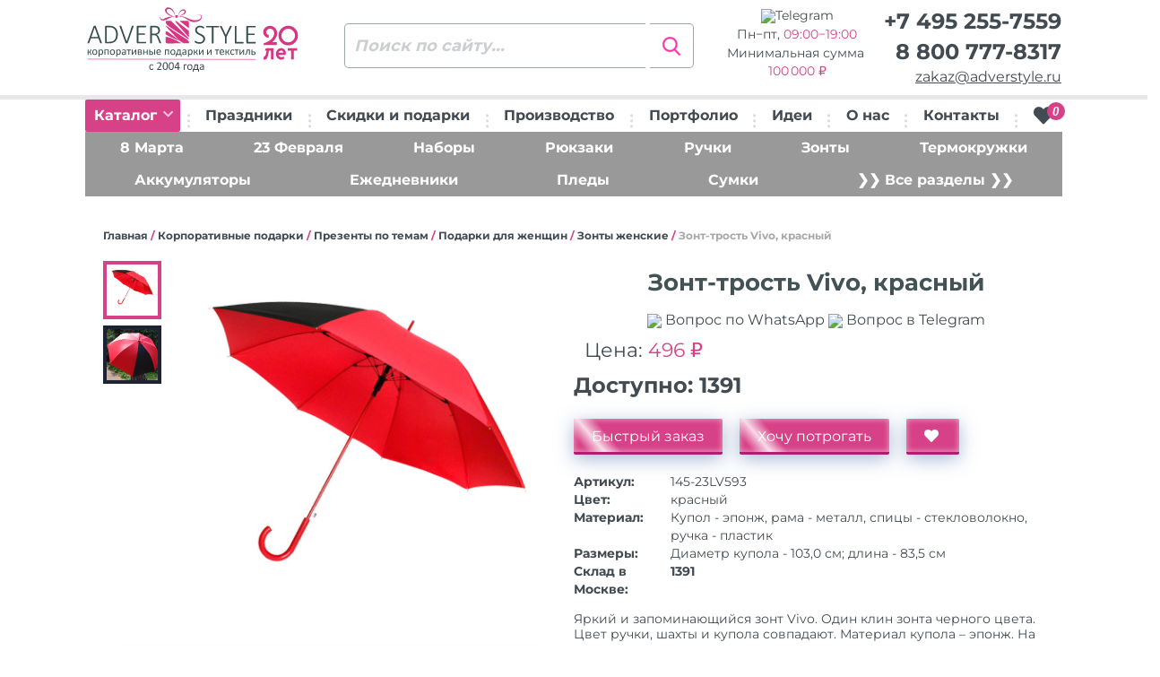

--- FILE ---
content_type: text/html; charset=UTF-8
request_url: https://www.adverstyle.ru/catalog/item/145-23LV593-zont_trost_vivo_krasnyy
body_size: 21925
content:
<!DOCTYPE html>
<html lang="ru-RU">
<head>
<!-- Yandex.Metrika counter -->  <noscript><div><img src="https://mc.yandex.ru/watch/10543876" style="position:absolute; left:-9999px;" alt="" /></div></noscript> <!-- /Yandex.Metrika counter -->
    <meta charset="UTF-8">
    <meta name="viewport" content="width=device-width, initial-scale=1">
    <link rel="preconnect" href="https://bitrix.info">
    <link rel="preconnect" href="https://fonts.googleapis.com">
    <link rel="preconnect" href="https://mc.yandex.ru">
    <title>Зонт-трость Vivo, красный с вашим логотипом. Опт. Доставка по всей России</title>
<meta http-equiv="Content-Type" content="text/html; charset=UTF-8" />
<meta name="robots" content="index, follow" />
<meta name="keywords" content="зонт-трость vivo, красный, корпоративные подарки презенты по темам подарки для женщин зонты женские, оптом, с логотипом, с нанесением, брендирование, доставка" />
<meta name="description" content="Зонт-трость Vivo, красный. Зонты женские. Опт. Брендирование, нанесение логотипов, надписей. Доставка по всей России" />
<script data-skip-moving="true">(function(w, d, n) {var cl = "bx-core";var ht = d.documentElement;var htc = ht ? ht.className : undefined;if (htc === undefined || htc.indexOf(cl) !== -1){return;}var ua = n.userAgent;if (/(iPad;)|(iPhone;)/i.test(ua)){cl += " bx-ios";}else if (/Windows/i.test(ua)){cl += ' bx-win';}else if (/Macintosh/i.test(ua)){cl += " bx-mac";}else if (/Linux/i.test(ua) && !/Android/i.test(ua)){cl += " bx-linux";}else if (/Android/i.test(ua)){cl += " bx-android";}cl += (/(ipad|iphone|android|mobile|touch)/i.test(ua) ? " bx-touch" : " bx-no-touch");cl += w.devicePixelRatio && w.devicePixelRatio >= 2? " bx-retina": " bx-no-retina";if (/AppleWebKit/.test(ua)){cl += " bx-chrome";}else if (/Opera/.test(ua)){cl += " bx-opera";}else if (/Firefox/.test(ua)){cl += " bx-firefox";}ht.className = htc ? htc + " " + cl : cl;})(window, document, navigator);</script>


<link href="/bitrix/css/main/themes/blue/style.min.css?1646578869331" type="text/css"  rel="stylesheet" />
<link href="/bitrix/js/ui/design-tokens/dist/ui.design-tokens.min.css?172695444623463" type="text/css"  rel="stylesheet" />
<link href="/bitrix/js/ui/fonts/opensans/ui.font.opensans.min.css?16684408602320" type="text/css"  rel="stylesheet" />
<link href="/bitrix/js/main/popup/dist/main.popup.bundle.min.css?175225784228056" type="text/css"  rel="stylesheet" />
<link href="/bitrix/cache/css/s1/adverstyle/page_2c4ce7fce2529bf9c8b14780a5d11e78/page_2c4ce7fce2529bf9c8b14780a5d11e78_v1.css?17701237242705" type="text/css"  rel="stylesheet" />
<link href="/bitrix/cache/css/s1/adverstyle/template_4021753d1bb33278e8924081f17128a1/template_4021753d1bb33278e8924081f17128a1_v1.css?1770123724345841" type="text/css"  data-template-style="true" rel="stylesheet" />




<script type="extension/settings" data-extension="currency.currency-core">{"region":"ru"}</script>



    <link rel="icon" href="/favicon.svg" type="image/svg+xml">
</head>
<body>
<div id="burder-menu">
    <a class="close__mobile" href="#" id="close-mobile">
        <svg fill="#FFFFFF" width="38px" height="38px" viewBox="0 0 32 32" xmlns="http://www.w3.org/2000/svg">
            <path d="M18.8,16l5.5-5.5c0.8-0.8,0.8-2,0-2.8l0,0C24,7.3,23.5,7,23,7c-0.5,0-1,0.2-1.4,0.6L16,13.2l-5.5-5.5  c-0.8-0.8-2.1-0.8-2.8,0C7.3,8,7,8.5,7,9.1s0.2,1,0.6,1.4l5.5,5.5l-5.5,5.5C7.3,21.9,7,22.4,7,23c0,0.5,0.2,1,0.6,1.4  C8,24.8,8.5,25,9,25c0.5,0,1-0.2,1.4-0.6l5.5-5.5l5.5,5.5c0.8,0.8,2.1,0.8,2.8,0c0.8-0.8,0.8-2.1,0-2.8L18.8,16z"/>
        </svg>
    </a>

<ul>
                    <li>
            <a href="/catalog/">
                Каталог            </a>
        </li>
                    <li>
            <a href="/catalog/podarki-k-prazdnikam/">
                Праздники            </a>
        </li>
                    <li>
            <a href="/programma-loyalnosti/">
                Скидки и подарки            </a>
        </li>
                    <li>
            <a href="/nanesenie-logotipov/">
                Производство            </a>
        </li>
                    <li>
            <a href="/portfolio/">
                Портфолио            </a>
        </li>
                    <li>
            <a href="/korporativnye-suveniry/">
                Идеи            </a>
        </li>
                    <li>
            <a href="/suvenirnaya-kompaniya/">
                О нас            </a>
        </li>
                    <li>
            <a href="/contacts/">
                Контакты            </a>
        </li>
    </ul>
</div><!-- / burder-menu -->
<div class="mobile-header">
    <div class="mobile-header-top">
        <div class="row row-0 row-f-a">
            <div class="col-xs-2">
                <a class="loke-menu-icon" id="menu-toggle" href="#">
                    <span></span>
                    <span></span>
                    <span></span>
                </a>
            </div>
            <div class="col-xs-5 text-center">
                                    <a href="/">
                        <img class="img-logo" src="/local/templates/adverstyle/images/logotype20.svg" alt="Сувенирная продукция, сувениры с логотипом, корпоративные подарки оптом на заказ - АдверСтайл" title="Сувенирная продукция, сувениры с логотипом, корпоративные подарки оптом на заказ - АдверСтайл">
                    </a>
                            </div>
            <div class="col-xs-4 text-right menu-right">
                <div class="va-align-helper"></div>
                <div class="mobile-data-full header-col-4 va-align-middle">
                    <span class="phone"><a href="tel:+74952557559">+7 495 255-7559</a></span>
                    <span class="email"><a href="mailto:zakaz@adverstyle.ru">zakaz@adverstyle.ru</a></span>
                    <span class="phone"><a href="tel:88007778317">8 800 777-8317</a></span>
                </div>
                <a href="tel:88007778317" class="va-align-middle mobile-tel show-at-700px">
                    <img src="/local/templates/adverstyle/images/ico/ui/phone-call.svg" class="ico--header">
                </a>
                <a href="mailto:zakaz@adverstyle.ru" class="va-align-middle mobile-email show-at-700px">
                    <img src="/local/templates/adverstyle/images/ico/ui/mail.svg" class="ico--header">
                </a>
                                <div class="va-align-middle">
                    
<a href="/personal/cart/" id="bx_basketFKauiI">
    <!--'start_frame_cache_bx_basketFKauiI'-->    <img src="/local/templates/adverstyle/images/ico/ui/shopping-cart.svg" class="ico--header">
    <span>0</span>
    <!--'end_frame_cache_bx_basketFKauiI'--></a>

                </div>
            </div>
        </div>
    </div>
    <div class="mobile-header-bottom">
        <div class="row row-5 bottom-row-mobile">
            <div class="col-xs-4">
                <a href="/catalog/" id="toggle-mobile-button">Каталог</a>
            </div>
            <div class="col-xs-8">
                
<form class="search-header__form" action="/catalog/" method="get">
    <input class="search_q" type="text" name="q" placeholder="Поиск по сайту..." autocomplete="off">
    <input class="search-header__button" type="submit" name="s" value="Искать"/>
    <div class="clearfix"></div>
</form>            </div>
        </div>
        <div class="mobile-menu-itself">
                    </div>
    </div>
</div>
<div class="mobile-delimeter"></div>
<header id="header">
    <div class="upper-header">
        <div class="container-fluid">
            <div class="row row-0">
                <div class="col-sm-3 header-col-1">
                                            <a href="/">
                            <img class="img-logo" src="/local/templates/adverstyle/images/logotype20.svg" alt="Сувенирная продукция, сувениры с логотипом, корпоративные подарки оптом на заказ - АдверСтайл" class="img-responsive" title="Сувенирная продукция, сувениры с логотипом, корпоративные подарки оптом на заказ - АдверСтайл">
                        </a>
                                    </div>
                <div class="col-sm-3 header-col-2">
                    
<form class="search-header__form" action="/catalog/" method="get">
    <input class="search_q" type="text" name="q" placeholder="Поиск по сайту..." autocomplete="off">
    <input class="search-header__button" type="submit" name="s" value="Искать"/>
    <div class="clearfix"></div>
</form>                </div>
                <div class="col-sm-3 header-col-3 schedule" >
                    <span>
                        <a class="wa-link" target="_blank" href="https://t.me/AdverStyle_Msk?text=Здравствуйте!" rel="noopener noreferrer"><nobr><img src="/include/telegram-icon.png">Telegram</nobr></a>
                    </span>
                    <span class="wt">
                        Пн&minus;пт, <time class="color-pink">09:00&minus;19:00</span>                    </span>
                    <span class="wider-tooltip mz" data-toggle="tooltip" data-placement="right"  data-html="true" title="<b>Мы оптовая компания.</b><br>Минимальный заказ 100&#8239;000 &#x20BD;">
                         Минимальная сумма&nbsp;<span class="color-pink">100&#8239;000&nbsp;&#x20BD;</span>                    </span>
                </div>
                <div class="col-sm-3 text-right header-col-4" >
                    <span class="phone"><a href="tel:+74952557559">+7 495 255-7559</a></span>
                    <span class="phone wider-tooltip" data-toggle="tooltip" data-placement="left"  data-html="true" title="Звонок из любого региона <b>бесплатный</b>"><a href="tel:88007778317">8 800 777-8317</a></span>
                    <span class="email"><a href="mailto:zakaz@adverstyle.ru">zakaz@adverstyle.ru</a></span>
                </div>
            </div>
        </div>
    </div>
    <div class="menu-row">
        <div class="container-fluid">
            <ul>
                <li class="menu-item menu-catalog-desktop">
                    <a href="/catalog/" class="menu-catalog__btn">Каталог <i class="fa fa-chevron-down"></i></a>
                    <div class="rolled-over-menu-desktop">
                                            </div>
                </li>
                <li><img class="menu-delimeter" src="/local/templates/adverstyle/images/menu-delimeter.png" alt=""/></li>
                
        <li class="menu-item">
        <a class="" href="/catalog/podarki-k-prazdnikam/">
            Праздники        </a>
    </li>
    <li><img class="menu-delimeter" src="/local/templates/adverstyle/images/menu-delimeter.png" alt=""/></li>
        <li class="menu-item">
        <a class="" href="/programma-loyalnosti/">
            Скидки и подарки        </a>
    </li>
    <li><img class="menu-delimeter" src="/local/templates/adverstyle/images/menu-delimeter.png" alt=""/></li>
        <li class="menu-item">
        <a class="" href="/nanesenie-logotipov/">
            Производство        </a>
    </li>
    <li><img class="menu-delimeter" src="/local/templates/adverstyle/images/menu-delimeter.png" alt=""/></li>
        <li class="menu-item">
        <a class="" href="/portfolio/">
            Портфолио        </a>
    </li>
    <li><img class="menu-delimeter" src="/local/templates/adverstyle/images/menu-delimeter.png" alt=""/></li>
        <li class="menu-item">
        <a class="" href="/korporativnye-suveniry/">
            Идеи        </a>
    </li>
    <li><img class="menu-delimeter" src="/local/templates/adverstyle/images/menu-delimeter.png" alt=""/></li>
        <li class="menu-item">
        <a class="" href="/suvenirnaya-kompaniya/">
            О нас        </a>
    </li>
    <li><img class="menu-delimeter" src="/local/templates/adverstyle/images/menu-delimeter.png" alt=""/></li>
        <li class="menu-item">
        <a class="" href="/contacts/">
            Контакты        </a>
    </li>
    <li><img class="menu-delimeter" src="/local/templates/adverstyle/images/menu-delimeter.png" alt=""/></li>

                <li>
                    <div class="">
                                                
<div id="bx_basketT0kNhm" class="bx-basket bx-opener"><!--'start_frame_cache_bx_basketT0kNhm'-->    <a href="/personal/cart/" title="Перейти к корзине">
        <i class="fa fa-heart">
            <span>0</span>
        </i>
    </a>
    <!--'end_frame_cache_bx_basketT0kNhm'--></div>
                    </div>
                </li>
            </ul>
        </div>
    </div>
        <div class="menu-row menu-secondary desktop mb-15">
    <div class="container-fluid">
        <ul class="bg-pink">
                                                                        <li class="menu-item">
                    <a href="/catalog/podarki-na-8-marta/">8 Марта</a>
                </li>
                                                                            <li class="menu-item">
                    <a href="/catalog/podarki-na-23-fevralya-optom/">23 Февраля</a>
                </li>
                                                                            <li class="menu-item">
                    <a href="/catalog/podarochnye-nabory/">Наборы</a>
                </li>
                                                                            <li class="menu-item">
                    <a href="/catalog/backpacks/">Рюкзаки</a>
                </li>
                                                                            <li class="menu-item">
                    <a href="/catalog/ruchki-s-logotipom/">Ручки</a>
                </li>
                                                                            <li class="menu-item">
                    <a href="/catalog/zonty-s-logotipom/">Зонты</a>
                </li>
                                                                            <li class="menu-item">
                    <a href="/catalog/termokruzhki-s-logotipom-optom/">Термокружки</a>
                </li>
                                                                                </ul>
                    <ul class="bg-pink">
                                <li class="menu-item">
                    <a href="/catalog/zaryadnye-ustroystva/">Аккумуляторы</a>
                </li>
                                                                            <li class="menu-item">
                    <a href="/catalog/ezhednevniki-s-logotipom/">Ежедневники</a>
                </li>
                                                                            <li class="menu-item">
                    <a href="/catalog/pledy/">Пледы</a>
                </li>
                                                                            <li class="menu-item">
                    <a href="/catalog/sumki-s-logotipom/">Сумки</a>
                </li>
                                        <li class="menu-item">
                <a href="/catalog/">❯❯ Все разделы ❯❯</a>
            </li>
        </ul>
    </div>
</div></header>


<div class="page-content">
    <div class="overlay"></div>
    <div class="container-fluid">

        <div id="single-product-area">
            <div id="single-breadcrumb"><span><a href="/">Главная</a></span>   / <span><a href="/catalog/korporativnye-podarki/">Корпоративные подарки</a></span>   / <span><a href="/catalog/suveniry-po-temam/">Презенты по темам</a></span>   / <span><a href="/catalog/podarki-dlya-zhenschin/">Подарки для женщин</a></span>   / <span><a href="/catalog/zonty-zhenskie/">Зонты женские</a></span>   / <span>Зонт-трость Vivo, красный</span></div>
            
    <template id="tpl-one-item-price">
        <div class="one-item-price active one_item_price" style=":displayStyle">
            <span class="one-price-header">от :count шт</span>
            <span class="one-price-small">:priceFormatted</span>
        </div>
    </template>

    <template id="tpl-one-item-price-more">
  <span class="color-dropdown price-more">
    <img src="/local/templates/adverstyle/images/big-plus.jpg" alt="Все цены" title="Все цены">
  </span>
    </template>

    <template id="tpl-one-size-span">
        <span class="one-size :active" title=":name" style=":displayStyle" data-quantity=":quantity" data-quantity_reserved=":reserved" data-price=":price"
              data-price-old=":oldprice" data-offer-id=":offerId" data-price-number=":priceNumber" data-ext-article=":extArticle">:size</span>
    </template>

    <template id="tpl-one-size-more">
  <span class="color-dropdown size-more">
    <img src="/local/templates/adverstyle/images/big-plus.jpg" alt="Все размеры" title="Все размеры"/>
  </span>
    </template>

    <template id="tpl-gallery-desktop-preview">
        <div class="one-gallery-selector :active" data-key=":key">
            <img src=":src" class="img-responsive" alt="">
        </div>
    </template>

    <template id="tpl-gallery-desktop-detail">
        <div class="picture-resize-drop :active" data-key=":key">
            <a href=":src" data-fancybox="gallery">
                <img src=":src" alt="">
            </a>
        </div>
    </template>

    <template id="tpl-gallery-mobile-upper">
        <div data-key=":key">
            <div class="hide-iframe-overlap slider-size">
                <a href=":src" data-fancybox="gallery">
                    <img src=":src" class="img-responsive" alt="">
                </a>
            </div>
        </div>
    </template>

    <template id="tpl-gallery-mobile-lower">
        <div class="one-gallery-selector :active" data-key=":key">
            <img src=":src" class="img-responsive" alt="">
        </div>
    </template>


    <div class="row mb-15" id="bx_117848907_427947">
		        <div class="col-sm-6">
            <div class="row row-5 gallery-row desktop mb-15" style="min-height: 440px;">
				                <div class="col-xs-2" id="gallery_desktop_preview"></div>
				                <div class="gallery__wrapper col-xs-10 ">
					                    <div class="here-is-zoom" id="gallery_desktop_detail">
                    </div>
                </div>
            </div>

			            <input class="qtty_bx_real" id="bx_117848907_427947_quantity" type="hidden" value="1">

			            <div class="row row-5 desktop">
                <div class="col-xs-12">
					
<div class="quick_order_form_free_prototype">

    <div class="row">
        <div class="col-sm-12">
            <div class="newsite-h3 text-center color-pink">
                Акция! Нарисуем дизайн-макет бесплатно!            </div>
            <div class="wider-tooltip text-center" data-toggle="tooltip" data-placement="top" data-html="true" title="<b>Мы оптовая компания.</b><br>Минимальный заказ <b>100&#8239;000</b> &#x20BD;">
                <span class="color-pink">&#10132;</span> Минимальный заказ <span class="color-pink"><b>100&#8239;000&nbsp;&#x20BD;</b></span>
            </div>
        </div>
    </div>
    
        
        
            <form name="FREE_PROTOTYPE_FORM" action="/catalog/item/145-23LV593-zont_trost_vivo_krasnyy" method="POST" enctype="multipart/form-data"><input type="hidden" name="sessid" id="sessid" value="858cc84601fed5457f95624a5b7003ee" /><input type="hidden" name="WEB_FORM_ID" value="2" />
        <input type="hidden" value="427947" name="id">
        
                                            <input type="text" placeholder="* Ваше имя" title="Как Вас зовут?" class="name01" name="form_text_12" value="" size="50">				                <div class="form-group">
                    <label class="control-label col-sm-3" for="email">
                                                ФИО                                            </label>
                    <div class="col-sm-9">
                                                    <input type="text" placeholder="Ваше имя" title="Как Вас зовут?" name="form_text_34" value="" size="50">                                            </div>
                </div>
                                <div class="form-group">
                    <label class="control-label col-sm-3" for="email">
                                                Email или телефон<font color='red'><span class='form-required starrequired'>*</span></font>                                            </label>
                    <div class="col-sm-9">
                                                    <input type="text" required="" placeholder="+7 987 1234567" name="form_text_13" value="" size="50">                                            </div>
                </div>
                                <div class="form-group">
                    <label class="control-label col-sm-3" for="email">
                                                Файл с логотипом                                            </label>
                    <div class="col-sm-9">
                                                     Ваш логотип или эмблема (не обязательно) <input name="form_file_15" title="Пришлите нам логотип или эмблему"  size="0" type="file" /><span class="bx-input-file-desc"></span>                                            </div>
                </div>
                                <div class="form-group">
                    <label class="control-label col-sm-3" for="email">
                                                Продукция, комментарии<font color='red'><span class='form-required starrequired'>*</span></font>                                            </label>
                    <div class="col-sm-9">
                                                    <textarea name="form_textarea_17" cols="30" rows="2"required="*" placeholder="Название, артикул товара" >Зонт-трость Vivo, красный</textarea>                                            </div>
                </div>
                <input type="hidden"  name="form_hidden_20" value="427947" /><input type="hidden"  name="form_hidden_21" value="https://www.adverstyle.ru/catalog/item/145-23LV593-zont_trost_vivo_krasnyy" />                <div class="form-group">
                    <label class="control-label col-sm-3" for="email">
                                                Персональные данные<font color='red'><span class='form-required starrequired'>*</span></font>                                            </label>
                    <div class="col-sm-9">
                                                    <div class="checkbox">
                                <input type="checkbox" title="Согласие" required="" id="22" name="form_checkbox_FPF_PERSDATA[]" value="22"><label for="22">Соглашаюсь с <a href="/policy/" target="_blank">условиями обработки персональных данных</a></label>                            </div>
                                            </div>
                </div>
                        
        
        <div class="row">
            <div class="col-sm-offset-2 col-sm-8">
                <input type="submit" name="web_form_submit" class="form-control blue-button no-line-height inline-btn free_prototype_submit" value="Получить макет бесплатно">
            </div>
        </div>

        <div class="newsite-p">
            <font color='red'><span class='form-required starrequired'>*</span></font> - обязательные поля        </div>
        
        </form>        </div>


                </div>
            </div>
        </div>

        <div class="col-sm-6 REQ" data-id="427947">
            <h1 class="item-h1 product_name">Зонт-трость Vivo, красный</h1>
            <div class="newsite-p text-center">
                <a class="qr-tt" target="_blank" href="https://wa.me/74952557559?text=%D0%97%D0%B4%D1%80%D0%B0%D0%B2%D1%81%D1%82%D0%B2%D1%83%D0%B9%D1%82%D0%B5%21+%D0%92%D0%BE%D0%BF%D1%80%D0%BE%D1%81+%D0%BE+%D1%82%D0%BE%D0%B2%D0%B0%D1%80%D0%B5%3A%0A%D0%97%D0%BE%D0%BD%D1%82-%D1%82%D1%80%D0%BE%D1%81%D1%82%D1%8C+Vivo%2C+%D0%BA%D1%80%D0%B0%D1%81%D0%BD%D1%8B%D0%B9+%28145-23LV593%29" title="Спросить по WhatsApp" rel="noopener noreferrer"><img src="/include/messenger.svg"> Вопрос по WhatsApp</a>
                <a class="qr-tt" target="_blank" href="https://t.me/AdverStyle_Msk?text=%D0%97%D0%B4%D1%80%D0%B0%D0%B2%D1%81%D1%82%D0%B2%D1%83%D0%B9%D1%82%D0%B5%21+%D0%92%D0%BE%D0%BF%D1%80%D0%BE%D1%81+%D0%BE+%D1%82%D0%BE%D0%B2%D0%B0%D1%80%D0%B5%3A%0A%D0%97%D0%BE%D0%BD%D1%82-%D1%82%D1%80%D0%BE%D1%81%D1%82%D1%8C+Vivo%2C+%D0%BA%D1%80%D0%B0%D1%81%D0%BD%D1%8B%D0%B9+%28145-23LV593%29" title="Спросить в Telegram" rel="noopener noreferrer"><img src="/include/telegram-icon.png"> Вопрос в Telegram</a>
            </div>
            <span id="bx_117848907_427947_price" style="display: none"></span>
			            <div class="desktop">
				                <div class="product-prices">
										    <div class="one-item-price active flex-centered-children">
        <div class="one-price-big newsite-p">
			Цена:            <span class="CATALOG_PRICE ">
                496 ₽            </span>
        </div>
    </div>
                </div>
								    <input type="hidden" id="CURRENT_COLOR" data-color="">
    <input type="hidden" id="CURRENT_SIZE" data-offer-id="">

	
    <div data-entity="sku-line-block" class="color-selector" style="display: none;">
		            <span class="one-color active"
                  style="background-color: #; "
                  data-color=""
                  data-color-name=""
                  data-quantity=""
                  data-quantity_reserved=""
                  data-offer-id=""
            >
          <img src="/upload/iblock/65b/khurt3hke44ph77chmt5z6o0aiosiy6f/145P_28bbf776_b215_11ea_974b_005056adbb94.jpg" title="Цвет: ">
      </span>
			    </div>
									<div class="row single-p-quantity-row" data-entity="quantity-block">
    <div class="col-xs-12">
                        <span class="quantity-available">Доступно: <span
                class="CATALOG_QUANTITY">1391</span></span>
                	    </div>
        <input class="qtty_input" type="hidden" value="1" min="1">
</div>
            </div>
			            <div class="mobile">
												                <div id="mobile-upper-slider"></div>
				                <div id="mobile-lower-slider"></div>
            </div>
			            <div class="mobile">
				                <div class="product-prices">
										    <div class="one-item-price active flex-centered-children">
        <div class="one-price-big newsite-p">
			Цена:            <span class="CATALOG_PRICE ">
                496 ₽            </span>
        </div>
    </div>
                </div>
								    <input type="hidden" id="CURRENT_COLOR" data-color="">
    <input type="hidden" id="CURRENT_SIZE" data-offer-id="">

	
    <div data-entity="sku-line-block" class="color-selector" style="display: none;">
		            <span class="one-color active"
                  style="background-color: #; "
                  data-color=""
                  data-color-name=""
                  data-quantity=""
                  data-quantity_reserved=""
                  data-offer-id=""
            >
          <img src="/upload/iblock/65b/khurt3hke44ph77chmt5z6o0aiosiy6f/145P_28bbf776_b215_11ea_974b_005056adbb94.jpg" title="Цвет: ">
      </span>
			    </div>
									<div class="row single-p-quantity-row" data-entity="quantity-block">
    <div class="col-xs-12">
                        <span class="quantity-available">Доступно: <span
                class="CATALOG_QUANTITY">1391</span></span>
                	    </div>
        <input class="qtty_input" type="hidden" value="1" min="1">
</div>
            </div>
			            <div class="single-product-buttons" data-entity="main-button-container">
                <div id="bx_117848907_427947_basket_actions"
                     style="display: block;">
                    <a href="#"
                       data-toggle="modal"
                       data-target="#modal_order"
                       class="blue-button order_from_section_btn"
                       data-id="427947">
                        Быстрый заказ
                    </a>
                    <a href="#"
                       data-toggle="modal"
                       data-target="#modal_order_sample"
                       class="blue-button order_sample_from_section_btn"
                       data-id="427947">
                        Хочу потрогать
                    </a>
                    <a href="javascript:void(0);"
                       class="blue-button btn-link but-cart"
                       id="bx_117848907_427947_add_basket_link"
                       title="Сохранить в избранное">
                        <i class="fa fa-heart"></i>
                    </a>
                </div>
            </div>
			            <table class="single-product-table">
                <tr id="managerInfo"></tr>
				                            <tr>
                                <th>Артикул:</th>
                                <td class="PROP_ARTICLE">
									145-23LV593                                </td>
                            </tr>
							                            <tr>
                                <th>Цвет:</th>
                                <td class="PROP_COLOR">
									красный                                </td>
                            </tr>
							                            <tr>
                                <th>Материал:</th>
                                <td class="PROP_MATERIAL">
									Купол - эпонж, рама - металл, спицы - стекловолокно, ручка - пластик                                </td>
                            </tr>
							                            <tr>
                                <th>Размеры:</th>
                                <td class="PROP_SIZE">
									Диаметр купола - 103,0 см; длина  - 83,5 см                                </td>
                            </tr>
							                                                <tr>
                    <th>Склад в Москве:</th>
                    <td class="PROP_CATALOG_QUANTITY">
                        <strong>1391</strong>
                    </td>
                </tr>
                            </table>
			            <div class="single-product-description item-desc">
				Яркий и запоминающийся зонт Vivo. Один клин зонта черного цвета. Цвет ручки, шахты и купола совпадают. Материал купола – эпонж. На таком материале вода превращается в капельки и скатывается, а сам зонт остается сухим. Спицы сделаны из стекловолокна. Размеры: диаметр купола - 103 см; длина в сложенном виде - 83, 5 см. Вес: 400 г. <ul><li>Виды нанесений: Шелкография, Термотрансфер DTF, Шелкотрансфер</li><li>Цвет: Красный</li><li>Материал товара: Купол - эпонж, рама - металл, спицы - стекловолокно, ручка - пластик</li><li>Размер купола: 103 см</li><li>Тип раскрытия: полуавтомат</li><li>Размер товара: Диаметр купола - 103, 0 см; длина - 83, 5 см</li><li>Вес: 0. 33</li><li>Упаковка товара: OPP пакет</li><li>Вес брутто транспортной упаковки: 13. 5</li><li>Количество в транспортной упаковке: 40</li><li>Размер транспортной упаковки: 22 x 90 x 32</li></ul>            </div>
			            <div class="item-videos">
				                    				            </div>
			            <div class="row row-5 mobile">
                <div class="col-xs-12">
					
<div class="quick_order_form_free_prototype">

    <div class="row">
        <div class="col-sm-12">
            <div class="newsite-h3 text-center color-pink">
                Акция! Нарисуем дизайн-макет бесплатно!            </div>
            <div class="wider-tooltip text-center" data-toggle="tooltip" data-placement="top" data-html="true" title="<b>Мы оптовая компания.</b><br>Минимальный заказ <b>100&#8239;000</b> &#x20BD;">
                <span class="color-pink">&#10132;</span> Минимальный заказ <span class="color-pink"><b>100&#8239;000&nbsp;&#x20BD;</b></span>
            </div>
        </div>
    </div>
    
        
        
            <form name="FREE_PROTOTYPE_FORM" action="/catalog/item/145-23LV593-zont_trost_vivo_krasnyy" method="POST" enctype="multipart/form-data"><input type="hidden" name="sessid" id="sessid_1" value="858cc84601fed5457f95624a5b7003ee" /><input type="hidden" name="WEB_FORM_ID" value="2" />
        <input type="hidden" value="427947" name="id">
        
                                            <input type="text" placeholder="* Ваше имя" title="Как Вас зовут?" class="name01" name="form_text_12" value="" size="50">				                <div class="form-group">
                    <label class="control-label col-sm-3" for="email">
                                                ФИО                                            </label>
                    <div class="col-sm-9">
                                                    <input type="text" placeholder="Ваше имя" title="Как Вас зовут?" name="form_text_34" value="" size="50">                                            </div>
                </div>
                                <div class="form-group">
                    <label class="control-label col-sm-3" for="email">
                                                Email или телефон<font color='red'><span class='form-required starrequired'>*</span></font>                                            </label>
                    <div class="col-sm-9">
                                                    <input type="text" required="" placeholder="+7 987 1234567" name="form_text_13" value="" size="50">                                            </div>
                </div>
                                <div class="form-group">
                    <label class="control-label col-sm-3" for="email">
                                                Файл с логотипом                                            </label>
                    <div class="col-sm-9">
                                                     Ваш логотип или эмблема (не обязательно) <input name="form_file_15" title="Пришлите нам логотип или эмблему"  size="0" type="file" /><span class="bx-input-file-desc"></span>                                            </div>
                </div>
                                <div class="form-group">
                    <label class="control-label col-sm-3" for="email">
                                                Продукция, комментарии<font color='red'><span class='form-required starrequired'>*</span></font>                                            </label>
                    <div class="col-sm-9">
                                                    <textarea name="form_textarea_17" cols="30" rows="2"required="*" placeholder="Название, артикул товара" >Зонт-трость Vivo, красный</textarea>                                            </div>
                </div>
                <input type="hidden"  name="form_hidden_20" value="427947" /><input type="hidden"  name="form_hidden_21" value="https://www.adverstyle.ru/catalog/item/145-23LV593-zont_trost_vivo_krasnyy" />                <div class="form-group">
                    <label class="control-label col-sm-3" for="email">
                                                Персональные данные<font color='red'><span class='form-required starrequired'>*</span></font>                                            </label>
                    <div class="col-sm-9">
                                                    <div class="checkbox">
                                <input type="checkbox" title="Согласие" required="" id="22" name="form_checkbox_FPF_PERSDATA[]" value="22"><label for="22">Соглашаюсь с <a href="/policy/" target="_blank">условиями обработки персональных данных</a></label>                            </div>
                                            </div>
                </div>
                        
        
        <div class="row">
            <div class="col-sm-offset-2 col-sm-8">
                <input type="submit" name="web_form_submit" class="form-control blue-button no-line-height inline-btn free_prototype_submit" value="Получить макет бесплатно">
            </div>
        </div>

        <div class="newsite-p">
            <font color='red'><span class='form-required starrequired'>*</span></font> - обязательные поля        </div>
        
        </form>        </div>


                </div>
            </div>
        </div>
    </div>

    <div class="bx-catalog-element" id="145-23LV593-zont_trost_vivo_krasnyy" itemscope itemtype="http://schema.org/Product">

        <meta itemprop="name" content="Зонт-трость Vivo, красный"/>
        <meta itemprop="description" content="Яркий и запоминающийся зонт Vivo. Один клин зонта черного цвета. Цвет ручки, шахты и купола совпадают. Материал купола – эпонж. На таком материале вода превращается в капельки и скатывается, а сам зонт остается сухим. Спицы сделаны из стекловолокна. Размеры: диаметр купола - 103 см; длина в сложенном виде - 83, 5 см. Вес: 400 г. &lt;ul&gt;&lt;li&gt;Виды нанесений: Шелкография, Термотрансфер DTF, Шелкотрансфер&lt;/li&gt;&lt;li&gt;Цвет: Красный&lt;/li&gt;&lt;li&gt;Материал товара: Купол - эпонж, рама - металл, спицы - стекловолокно, ручка - пластик&lt;/li&gt;&lt;li&gt;Размер купола: 103 см&lt;/li&gt;&lt;li&gt;Тип раскрытия: полуавтомат&lt;/li&gt;&lt;li&gt;Размер товара: Диаметр купола - 103, 0 см; длина - 83, 5 см&lt;/li&gt;&lt;li&gt;Вес: 0. 33&lt;/li&gt;&lt;li&gt;Упаковка товара: OPP пакет&lt;/li&gt;&lt;li&gt;Вес брутто транспортной упаковки: 13. 5&lt;/li&gt;&lt;li&gt;Количество в транспортной упаковке: 40&lt;/li&gt;&lt;li&gt;Размер транспортной упаковки: 22 x 90 x 32&lt;/li&gt;&lt;/ul&gt;"/>
        <meta itemprop="category" content="Корпоративные подарки/Презенты по темам/Подарки для женщин/Зонты женские"/>
        <link itemprop="image" href="/upload/iblock/d57/sy1lm2mvyci3zh7uwqcbqw4r0nxrfwvj/145D_28bbf776_b215_11ea_974b_005056adbb94.jpg">
		            <span itemprop="offers" itemscope itemtype="http://schema.org/Offer">
                <meta itemprop="price" content="496"/>
                <meta itemprop="priceCurrency" content="RUB"/>
                                <link itemprop="availability" href="http://schema.org/InStock"/>
            </span>
			
				    </div>
    
		
			

	        </div>
    </div>
        <div class="container-fluid">
          <div id="slide-5-wrapper">
    <div class="newsite-h2">Мы уже печатали</div>
    <div class="container">
      <div class="min-h-150 mt-40 preloader"></div>
      <div class="slide-5 we-printed-list" style="display: none">
                                    <div id="bx_3218110189_280837" class="min-h-180 we-printed-item">
                              <a
                  data-fancybox="sect_gallery"
                  href="/upload/iblock/09e/8ijo12j3o8hhbhraxl3wfme5jtmq23qk/zont_logo_believe.jpg"
                  title="Зонт с логотипом believe"
                  data-caption="Зонт с логотипом believe"
                  data-id="280837"
                  rel="nofollow">
                <img data-src="/upload/iblock/17a/hd9s4my3con808j8t5h283248gich35s/zont_logo_believe_mini.jpg" class="img-responsive" alt="Зонт с логотипом believe">
              </a>
              <a href="#"
                 data-toggle="modal"
                 data-target="#modal_order"
                 class="desktop blue-button inline-btn want_same_btn order_from_section_btn"
                 data-id="280837"
                 rel="nofollow">
                Хочу такие же
              </a>
            </div>
                                    <div id="bx_3218110189_347166" class="min-h-180 we-printed-item">
                              <a
                  data-fancybox="sect_gallery"
                  href="/upload/iblock/21b/3415h1on41q22yshi540mai4gnhmn8kt/zont_logo_zebra_2.jpg"
                  title="Белый зонт-трость с логотипом Зебра"
                  data-caption="Белый зонт-трость с логотипом Зебра"
                  data-id="347166"
                  rel="nofollow">
                <img data-src="/upload/iblock/89f/v76mc0uf0qf4u2asfb8z90d1w8m9em1s/zont_logo_zebra_2_mini.jpg" class="img-responsive" alt="Белый зонт-трость с логотипом Зебра">
              </a>
              <a href="#"
                 data-toggle="modal"
                 data-target="#modal_order"
                 class="desktop blue-button inline-btn want_same_btn order_from_section_btn"
                 data-id="347166"
                 rel="nofollow">
                Хочу такие же
              </a>
            </div>
                                    <div id="bx_3218110189_280831" class="min-h-180 we-printed-item">
                              <a
                  data-fancybox="sect_gallery"
                  href="/upload/iblock/33d/cxoieeuwchdxblh9tojyj4x5bra16kvr/zont_logo_nordfox.jpg"
                  title="Зонт с логотипом NORDFOX"
                  data-caption="Зонт с логотипом NORDFOX"
                  data-id="280831"
                  rel="nofollow">
                <img data-src="/upload/iblock/39f/235q99cu0iglnp1lg53rpa741vq04cb5/zont_logo_nordfox_mini.jpg" class="img-responsive" alt="Зонт с логотипом NORDFOX">
              </a>
              <a href="#"
                 data-toggle="modal"
                 data-target="#modal_order"
                 class="desktop blue-button inline-btn want_same_btn order_from_section_btn"
                 data-id="280831"
                 rel="nofollow">
                Хочу такие же
              </a>
            </div>
                                    <div id="bx_3218110189_395178" class="min-h-180 we-printed-item">
                              <a
                  data-fancybox="sect_gallery"
                  href="/upload/iblock/cdc/rn26yx3zx76usi6vcftwxwa5u2u089b2/zont_logo_ahead.jpg"
                  title="Зонты с логотипом Ahead"
                  data-caption="Зонты с логотипом Ahead"
                  data-id="395178"
                  rel="nofollow">
                <img data-src="/upload/iblock/8c5/fuzrnm31pgiq4q4otdpdmm5vp5wa8fzc/zont_logo_ahead_mini.jpg" class="img-responsive" alt="Зонты с логотипом Ahead">
              </a>
              <a href="#"
                 data-toggle="modal"
                 data-target="#modal_order"
                 class="desktop blue-button inline-btn want_same_btn order_from_section_btn"
                 data-id="395178"
                 rel="nofollow">
                Хочу такие же
              </a>
            </div>
                                    <div id="bx_3218110189_309287" class="min-h-180 we-printed-item">
                              <a
                  data-fancybox="sect_gallery"
                  href="/upload/iblock/35f/jzvmavxwe3zlz29kg5i64d1lguezmjua/zont_logo_yaponskiy_sad.jpg"
                  title="Зонт-трость с логотипом на хлястике Японский Сад "
                  data-caption="Зонт-трость с логотипом на хлястике Японский Сад "
                  data-id="309287"
                  rel="nofollow">
                <img data-src="/upload/iblock/28b/lzb273h9d1xt17iclr90i2q4jikbf0au/zont_logo_yaponskiy_sad_mini.jpg" class="img-responsive" alt="Зонт-трость с логотипом на хлястике Японский Сад ">
              </a>
              <a href="#"
                 data-toggle="modal"
                 data-target="#modal_order"
                 class="desktop blue-button inline-btn want_same_btn order_from_section_btn"
                 data-id="309287"
                 rel="nofollow">
                Хочу такие же
              </a>
            </div>
                                    <div id="bx_3218110189_280664" class="min-h-180 we-printed-item">
                              <a
                  data-fancybox="sect_gallery"
                  href="/upload/iblock/889/qyt5m1yvo6taqorqxd0w3e6j0y4qe0hm/zont_logo_osteosfera.jpg"
                  title="Зонт-трость с логотипом Osteosfera"
                  data-caption="Зонт-трость с логотипом Osteosfera"
                  data-id="280664"
                  rel="nofollow">
                <img data-src="/upload/iblock/6e7/evp2x4x5740atm55110wf7rzms0ajsxb/zont_logo_osteosfera_mini.jpg" class="img-responsive" alt="Зонт-трость с логотипом Osteosfera">
              </a>
              <a href="#"
                 data-toggle="modal"
                 data-target="#modal_order"
                 class="desktop blue-button inline-btn want_same_btn order_from_section_btn"
                 data-id="280664"
                 rel="nofollow">
                Хочу такие же
              </a>
            </div>
                                    <div id="bx_3218110189_298015" class="min-h-180 we-printed-item">
                              <a
                  data-fancybox="sect_gallery"
                  href="/upload/iblock/2d8/3i83cv3xs86kw0gxa1jkm5akmke47206/zont_individual_design_shocolad_1.jpg"
                  title="Зонт по индивидуальному дизайну с логотипом Total Energy, шоколад"
                  data-caption="Зонт по индивидуальному дизайну с логотипом Total Energy, шоколад"
                  data-id="298015"
                  rel="nofollow">
                <img data-src="/upload/iblock/675/786l8d0drk35xvtlcoxn1riwal2umzfb/zont_individual_design_shocolad_mini_2.jpg" class="img-responsive" alt="Зонт по индивидуальному дизайну с логотипом Total Energy, шоколад">
              </a>
              <a href="#"
                 data-toggle="modal"
                 data-target="#modal_order"
                 class="desktop blue-button inline-btn want_same_btn order_from_section_btn"
                 data-id="298015"
                 rel="nofollow">
                Хочу такие же
              </a>
            </div>
                                    <div id="bx_3218110189_369378" class="min-h-180 we-printed-item">
                              <a
                  data-fancybox="sect_gallery"
                  href="/upload/iblock/f9a/cud68sf5axiyl2qgx5nvy03227pdn7ln/zont_logo_mercutio.jpg"
                  title="Зонт складной с принтом и логотипом АдверСтайл/Меркуцио"
                  data-caption="Зонт складной с принтом и логотипом АдверСтайл/Меркуцио"
                  data-id="369378"
                  rel="nofollow">
                <img data-src="/upload/iblock/3cf/j1ofxmny47cghfbabcdeskqmhcwvyk08/zont_logo_mercutio_mini.jpg" class="img-responsive" alt="Зонт складной с принтом и логотипом АдверСтайл/Меркуцио">
              </a>
              <a href="#"
                 data-toggle="modal"
                 data-target="#modal_order"
                 class="desktop blue-button inline-btn want_same_btn order_from_section_btn"
                 data-id="369378"
                 rel="nofollow">
                Хочу такие же
              </a>
            </div>
                                    <div id="bx_3218110189_342" class="min-h-180 we-printed-item">
                              <a
                  data-fancybox="sect_gallery"
                  href="/upload/iblock/ece/11gd742h7ub9ov0pappn92xfitwmuhn1/dsc01596.jpg"
                  title="Зонт с логотипом для отеля "Fresh Wind""
                  data-caption="Зонт с логотипом для отеля "Fresh Wind""
                  data-id="342"
                  rel="nofollow">
                <img data-src="/upload/iblock/519/t8cogoyn18kb838x2b56l4rztefnz09f/DSC01596.jpg" class="img-responsive" alt="Зонт с логотипом для отеля "Fresh Wind"">
              </a>
              <a href="#"
                 data-toggle="modal"
                 data-target="#modal_order"
                 class="desktop blue-button inline-btn want_same_btn order_from_section_btn"
                 data-id="342"
                 rel="nofollow">
                Хочу такие же
              </a>
            </div>
                                    <div id="bx_3218110189_638217" class="min-h-180 we-printed-item">
                              <a
                  data-fancybox="sect_gallery"
                  href="/upload/iblock/4e5/uk1w0r6p4gejzui2rfrx0n4e0f2v0zml/zont_logo_restoran-zhel.jpg"
                  title="Зонт с логотипом ресторан Гжель"
                  data-caption="Зонт с логотипом ресторан Гжель"
                  data-id="638217"
                  rel="nofollow">
                <img data-src="/upload/iblock/b0e/tt5a85a1uck8usww97lxsxtk08jux2gf/zont_logo_restoran-zhel_mini.jpg" class="img-responsive" alt="Зонт с логотипом ресторан Гжель">
              </a>
              <a href="#"
                 data-toggle="modal"
                 data-target="#modal_order"
                 class="desktop blue-button inline-btn want_same_btn order_from_section_btn"
                 data-id="638217"
                 rel="nofollow">
                Хочу такие же
              </a>
            </div>
                                    <div id="bx_3218110189_298016" class="min-h-180 we-printed-item">
                              <a
                  data-fancybox="sect_gallery"
                  href="/upload/iblock/666/vv0bjmae7zuk8zc0bixjg8ds1ewn68r9/zont_individual_design_logo_organics.jpg"
                  title="Зонт по индивидуальному дизайну с логотипом Perfect Organics"
                  data-caption="Зонт по индивидуальному дизайну с логотипом Perfect Organics"
                  data-id="298016"
                  rel="nofollow">
                <img data-src="/upload/iblock/780/uxzgpx86qi8drgcbfgpx8a290a8ltv0s/zont_individual_design_logo_organics_mini.jpg" class="img-responsive" alt="Зонт по индивидуальному дизайну с логотипом Perfect Organics">
              </a>
              <a href="#"
                 data-toggle="modal"
                 data-target="#modal_order"
                 class="desktop blue-button inline-btn want_same_btn order_from_section_btn"
                 data-id="298016"
                 rel="nofollow">
                Хочу такие же
              </a>
            </div>
                                    <div id="bx_3218110189_341" class="min-h-180 we-printed-item">
                              <a
                  data-fancybox="sect_gallery"
                  href="/upload/iblock/51d/zi0hrax5t5h4gfm1d24njo5mfdud5cwt/zont_logo_fresh_wind.jpg"
                  title="Зонт для отеля "Fresh Wind", фрагмент с нанесением"
                  data-caption="Зонт для отеля "Fresh Wind", фрагмент с нанесением"
                  data-id="341"
                  rel="nofollow">
                <img data-src="/upload/iblock/55c/t6nimwftr33l9muxqesdepu32ibfeo1o/zont_logo_fresh_wind.jpg" class="img-responsive" alt="Зонт для отеля "Fresh Wind", фрагмент с нанесением">
              </a>
              <a href="#"
                 data-toggle="modal"
                 data-target="#modal_order"
                 class="desktop blue-button inline-btn want_same_btn order_from_section_btn"
                 data-id="341"
                 rel="nofollow">
                Хочу такие же
              </a>
            </div>
                                    <div id="bx_3218110189_438089" class="min-h-180 we-printed-item">
                              <a
                  data-fancybox="sect_gallery"
                  href="/upload/iblock/be6/uagzs1k7yrssgy6brv513s7v1jelqef2/zont_logo_une_petite_emeute.jpg"
                  title="Зонт с логотипом Une Petite Emeute"
                  data-caption="Зонт с логотипом Une Petite Emeute"
                  data-id="438089"
                  rel="nofollow">
                <img data-src="/upload/iblock/fa3/n49bsxl8g48p6qjb2d5wmqx0csge4b1z/zont_logo_une_petite_emeute_mini.jpg" class="img-responsive" alt="Зонт с логотипом Une Petite Emeute">
              </a>
              <a href="#"
                 data-toggle="modal"
                 data-target="#modal_order"
                 class="desktop blue-button inline-btn want_same_btn order_from_section_btn"
                 data-id="438089"
                 rel="nofollow">
                Хочу такие же
              </a>
            </div>
                                    <div id="bx_3218110189_298012" class="min-h-180 we-printed-item">
                              <a
                  data-fancybox="sect_gallery"
                  href="/upload/iblock/b46/emlc89kdmwyc9hpf9j41cm0zjgzx0r5a/zont_individual_design_persik.jpg"
                  title="Зонт по индивидуальному дизайну с логотипом Total Energy, персик"
                  data-caption="Зонт по индивидуальному дизайну с логотипом Total Energy, персик"
                  data-id="298012"
                  rel="nofollow">
                <img data-src="/upload/iblock/428/wc6piakx7j8m7hz73tkf2ubjdpni1deh/zont_individual_design_persik_mini.jpg" class="img-responsive" alt="Зонт по индивидуальному дизайну с логотипом Total Energy, персик">
              </a>
              <a href="#"
                 data-toggle="modal"
                 data-target="#modal_order"
                 class="desktop blue-button inline-btn want_same_btn order_from_section_btn"
                 data-id="298012"
                 rel="nofollow">
                Хочу такие же
              </a>
            </div>
                                    <div id="bx_3218110189_343" class="min-h-180 we-printed-item">
                              <a
                  data-fancybox="sect_gallery"
                  href="/upload/iblock/f37/5gp406n4jlkvdhboiuywpwn9z064r6js/dsc01624.jpg"
                  title="Зонт с логотипом для компании Quelle"
                  data-caption="Зонт с логотипом для компании Quelle"
                  data-id="343"
                  rel="nofollow">
                <img data-src="/upload/iblock/4fe/3vgnxe90lk1pqggytbewx3boxc6kibhx/dsc01624.jpg" class="img-responsive" alt="Зонт с логотипом для компании Quelle">
              </a>
              <a href="#"
                 data-toggle="modal"
                 data-target="#modal_order"
                 class="desktop blue-button inline-btn want_same_btn order_from_section_btn"
                 data-id="343"
                 rel="nofollow">
                Хочу такие же
              </a>
            </div>
                </div>
    </div>
  </div>
        </div>
    
        <div id="viewed_products">
        <div class="min-h-150 mt-40 preloader"></div>
    </div>


        <div class="features-container">
        <div class="container-fluid">
            <div class="row features" >
                    <div class="col-md-4 col-sm-12 col-xs-12" id="bx_651765591_179275">
            <div class="one-feature max-w-250px mb-30-imp eh-3">
                <span class="feature-name newsite-p">
                    Для коммерческих организаций                </span>
                <div class="pink-delimeter"></div>
                <div class="feature-text newsite-p">
                    Работаем по безналичному расчёту с НДС. Выставляем счёт и образец договора, ваша организация переводит деньги на наш расчётный счёт.                </div>
            </div>
        </div>
                    <div class="col-md-4 col-sm-12 col-xs-12" id="bx_651765591_179276">
            <div class="one-feature max-w-250px mb-30-imp eh-3">
                <span class="feature-name newsite-p">
                    Для государственных учреждений                </span>
                <div class="pink-delimeter"></div>
                <div class="feature-text newsite-p">
                    Мы зарегистрированы на электронных площадках. Можем участвовать в государственных аукционах, тендерах.                </div>
            </div>
        </div>
    </div>
        </div>
    </div>
</div>

		
		<div class="page-content less-padding" id="form-error-area">
            <div class="container-fluid">
                <div id="afbf_err_FID3" class="alx-feedb-error feedb-error-two"></div>
            </div>
        </div>
		
			<div class="afbf alx_feed_back alx_feed_back-two" id="alx_feed_back_FID3">

<form class="steps-form" id="f_feedback_FID3" name="f_feedback_FID3" action="/catalog/item/145-23LV593-zont_trost_vivo_krasnyy" method="post" enctype="multipart/form-data">
    <input type="hidden" name="FEEDBACK_FORM_FID3" value="Y" />
    <input type="hidden" name="sessid" id="sessid_2" value="858cc84601fed5457f95624a5b7003ee" />    <div>
        <span class="steps-form-title newsite-p">Приезжайте в наш шоурум в Москве!</span>
        <div class="row" id="steps-form-top-row">
            <div class="col-sm-4">
                <span class="newsite-p">
                    Давайте познакомимся.
                </span>
            </div>
            <div class="col-sm-4">
                <span class="newsite-p">
                    Наш менеджер перезвонит вам...
                </span>
            </div>
            <div class="col-sm-4">
                <span class="newsite-p mb-20">
                    и договоритесь о встрече!
                </span>
            </div>
        </div>
        <div class="row" id="steps-form-bottom-row">
                        <input type="hidden" id="SECTION_OR_ITEM_FID3" name="FIELDS[SECTION_OR_ITEM_FID3]" value="Зонт-трость Vivo, красный">
            <input type="hidden" id="FORM_TYPE_FID3" name="FIELDS[FORM_TYPE_FID3]" value="S">
            <input type="hidden" id="HREF_LINK_FID3" name="HREF_LINK_FID3" value="/catalog/item/145-23LV593-zont_trost_vivo_krasnyy">
            <div class="col-xs-12 col-sm-6 col-md-4 mb-20">
                <span class="newsite-p">
                    <input size="40" required="required" id="FIO_FID3" name="FIELDS[FIO_FID3]" type="text" placeholder="Введите Ваше имя">
                </span>
            </div>
            <div class="col-xs-12 col-sm-6 col-md-4 mb-20">
                <span class="newsite-p">
                    <input size="40" required="required" id="CONTACT_FID3" name="FIELDS[CONTACT_FID3]" type="text" placeholder="Введите телефон">
                </span>
            </div>
            <div class="col-xs-12 col-sm-6 col-md-4">
                <span class="newsite-p">
                    <input id="fb_close_FID3" name="SEND_FORM" type="submit" value="Давайте созвонимся">
                </span>
            </div>
            <div class="col-xs-12 col-sm-12 col-md-12">
                <label for="PRIVACY_FID3"><input type="checkbox" required="required" id="PRIVACY_FID3" name="FIELDS[PRIVACY_FID3]" ?>Соглашаюсь <a href="/policy/" target="_blank">с условиями обработки персональных данных</a></label>
            </div>
        </div>
    </div>
</form>
		</div>
		
<style type="text/css">
#alx_feed_back_FID3.alx_feed_back,
#afbf_err_FID3.alx-feedb-error{
	width:100%;
}
</style>
<footer>
    <div class="container-fluid">
        <div class="row">
                        <div class="col-sm-3" id="footer-col-1">
                <div class="footer-h4">Меню</div>
                
<ul>
                    <li>
            <a href="/catalog/">
                Каталог            </a>
        </li>
                    <li>
            <a href="/news/">
                Новости            </a>
        </li>
                    <li>
            <a href="/korporativnye-suveniry/">
                Идеи            </a>
        </li>
                    <li>
            <a href="/portfolio/">
                Портфолио            </a>
        </li>
                    <li>
            <a href="/suvenirnaya-kompaniya/">
                О компании            </a>
        </li>
                    <li>
            <a href="/nanesenie-logotipov/">
                Производство            </a>
        </li>
                    <li>
            <a href="/contacts/">
                Контакты            </a>
        </li>
    </ul>
            </div>

                        <div class="col-sm-3" id="footer-col-2">
    <div class="footer-h4">Каталог</div>
    <ul>
                <li>
            <a href="/catalog/podarochnye-nabory/">
                Подарочные наборы с логотипом оптом            </a>
        </li>
                <li>
            <a href="/catalog/ruchki-s-logotipom/">
                Ручки c логотипом            </a>
        </li>
                <li>
            <a href="/catalog/zonty-s-logotipom/">
                Зонты с логотипом            </a>
        </li>
                <li>
            <a href="/catalog/ezhednevniki-s-logotipom/">
                Ежедневники c логотипом             </a>
        </li>
                <li>
            <a href="/catalog/pledy/">
                Пледы с логотипом            </a>
        </li>
                <li>
            <a href="/catalog/sumki-s-logotipom/">
                Сумки с логотипом оптом            </a>
        </li>
            </ul>
</div>
<div class="col-sm-3" id="footer-col-3">
    <div class="footer-h4">&nbsp;</div>
    <ul>
                <li>
            <a href="/catalog/backpacks/">
                Рюкзаки            </a>
        </li>
                <li>
            <a href="/catalog/zaryadnye-ustroystva/">
                Аккумуляторы и зарядные устройства            </a>
        </li>
                <li>
            <a href="/catalog/termokruzhki-s-logotipom-optom/">
                Термокружки            </a>
        </li>
                <li>
            <a href="/catalog/podarki-na-8-marta/">
                Подарки на 8 Марта            </a>
        </li>
                <li>
            <a href="/catalog/podarki-na-23-fevralya-optom/">
                Подарки на 23 Февраля            </a>
        </li>
                <li>
            <a href="/catalog/">
                <b>❯❯ Все разделы ❯❯</b>
            </a>
        </li>
    </ul>
</div>

            <div class="col-sm-3 last-column" itemscope itemtype="http://schema.org/Organization">

                <div class="footer-h4"><span itemprop="name">АдверСтайл</span></div>
<div><a href="tel:+74952557559"><span itemprop="telephone">+7 495 255-7559</span></a></div>
<a class="z-link" href="mailto:zakaz@adverstyle.ru"><i class="fa fa-envelope"></i> <span itemprop="email">zakaz@adverstyle.ru</span></a>
                <!--'start_frame_cache_rIpOz9'-->    <span class="social-footer newsite-p">
                    <a href="https://t.me/mercutiopromo">
                <i class="fab fa-telegram"></i>
            </a>
                    <a href="https://www.youtube.com/user/adverstyletv">
                <i class="fab fa-youtube"></i>
            </a>
                    <a href="https://vk.com/adverstyle">
                <i class="fab fa-vk"></i>
            </a>
            </span>
<!--'end_frame_cache_rIpOz9'-->
                <hr/>

                <span class="newsite-p">
                    <img src="/local/templates/adverstyle/images/flag.png" alt=""/>
                    <span itemprop="address" itemscope itemtype="http://schema.org/PostalAddress"><span itemprop="addressLocality">Москва</span>, <span itemprop="streetAddress">Динамовская, 1а</span></span>
<br/>Время работы: пн-пт,<br/>09:00 - 19:00 (Мск)                </span>
                <hr/>
                <span class="copyright newsite-p">
                    © 2004-2026 ООО <a href="/" class="pink-link">«АдверСтайл Мск»</a>.<br/>
<a href="/pravovaya-informatsiya/">Правовая информация</a><br/>
<a href="https://webarmada.ru/" target="_blank" >Создание и продвижение сайта —<br/>
Web Armada</a>                </span>

            </div>
        </div>
    </div>
</footer>
<div id="updown">
    <svg width="50px" height="50px" viewBox="0 0 24 24" fill="none" class="shadow" xmlns="http://www.w3.org/2000/svg">
    <path d="M12 4L12 20" stroke="#323232" stroke-width="2" stroke-linecap="round" stroke-linejoin="round"/>
    <path d="M18 10L12.0625 4.0625V4.0625C12.028 4.02798 11.972 4.02798 11.9375 4.0625V4.0625L6 10" stroke="#323232" stroke-width="2" stroke-linecap="round" stroke-linejoin="round"/>
    </svg>
</div>
<div id="sendSearchResult"></div>
<div class="modal fade" id="modal_order" tabindex="-1" role="dialog" aria-labelledby="myModalLabel">
    <div class="modal-dialog" role="document">
        <div class="modal-content">
        </div>
    </div>
</div>
<div class="modal fade" id="modal_order_sample" tabindex="-1" role="dialog" aria-labelledby="myModalLabel">
    <div class="modal-dialog" role="document">
        <div class="modal-content">
        </div>
    </div>
</div>
<script type="text/javascript" > (function(m,e,t,r,i,k,a){m[i]=m[i]||function(){(m[i].a=m[i].a||[]).push(arguments)}; m[i].l=1*new Date(); for (var j = 0; j < document.scripts.length; j++) {if (document.scripts[j].src === r) { return; }} k=e.createElement(t),a=e.getElementsByTagName(t)[0],k.async=1,k.src=r,a.parentNode.insertBefore(k,a)}) (window, document, "script", "https://mc.yandex.ru/metrika/tag.js", "ym"); ym(10543876, "init", { clickmap:true, trackLinks:true, accurateTrackBounce:true, webvisor:true }); </script><script>if(!window.BX)window.BX={};if(!window.BX.message)window.BX.message=function(mess){if(typeof mess==='object'){for(let i in mess) {BX.message[i]=mess[i];} return true;}};</script>
<script>(window.BX||top.BX).message({"JS_CORE_LOADING":"Загрузка...","JS_CORE_NO_DATA":"- Нет данных -","JS_CORE_WINDOW_CLOSE":"Закрыть","JS_CORE_WINDOW_EXPAND":"Развернуть","JS_CORE_WINDOW_NARROW":"Свернуть в окно","JS_CORE_WINDOW_SAVE":"Сохранить","JS_CORE_WINDOW_CANCEL":"Отменить","JS_CORE_WINDOW_CONTINUE":"Продолжить","JS_CORE_H":"ч","JS_CORE_M":"м","JS_CORE_S":"с","JSADM_AI_HIDE_EXTRA":"Скрыть лишние","JSADM_AI_ALL_NOTIF":"Показать все","JSADM_AUTH_REQ":"Требуется авторизация!","JS_CORE_WINDOW_AUTH":"Войти","JS_CORE_IMAGE_FULL":"Полный размер"});</script><script src="/bitrix/js/main/core/core.min.js?1755877463229643"></script><script>BX.Runtime.registerExtension({"name":"main.core","namespace":"BX","loaded":true});</script>
<script>BX.setJSList(["\/bitrix\/js\/main\/core\/core_ajax.js","\/bitrix\/js\/main\/core\/core_promise.js","\/bitrix\/js\/main\/polyfill\/promise\/js\/promise.js","\/bitrix\/js\/main\/loadext\/loadext.js","\/bitrix\/js\/main\/loadext\/extension.js","\/bitrix\/js\/main\/polyfill\/promise\/js\/promise.js","\/bitrix\/js\/main\/polyfill\/find\/js\/find.js","\/bitrix\/js\/main\/polyfill\/includes\/js\/includes.js","\/bitrix\/js\/main\/polyfill\/matches\/js\/matches.js","\/bitrix\/js\/ui\/polyfill\/closest\/js\/closest.js","\/bitrix\/js\/main\/polyfill\/fill\/main.polyfill.fill.js","\/bitrix\/js\/main\/polyfill\/find\/js\/find.js","\/bitrix\/js\/main\/polyfill\/matches\/js\/matches.js","\/bitrix\/js\/main\/polyfill\/core\/dist\/polyfill.bundle.js","\/bitrix\/js\/main\/core\/core.js","\/bitrix\/js\/main\/polyfill\/intersectionobserver\/js\/intersectionobserver.js","\/bitrix\/js\/main\/lazyload\/dist\/lazyload.bundle.js","\/bitrix\/js\/main\/polyfill\/core\/dist\/polyfill.bundle.js","\/bitrix\/js\/main\/parambag\/dist\/parambag.bundle.js"]);
</script>
<script>BX.Runtime.registerExtension({"name":"ui.dexie","namespace":"BX.DexieExport","loaded":true});</script>
<script>BX.Runtime.registerExtension({"name":"ls","namespace":"window","loaded":true});</script>
<script>BX.Runtime.registerExtension({"name":"fx","namespace":"window","loaded":true});</script>
<script>BX.Runtime.registerExtension({"name":"fc","namespace":"window","loaded":true});</script>
<script>BX.Runtime.registerExtension({"name":"ui.design-tokens","namespace":"window","loaded":true});</script>
<script>BX.Runtime.registerExtension({"name":"ui.fonts.opensans","namespace":"window","loaded":true});</script>
<script>BX.Runtime.registerExtension({"name":"main.popup","namespace":"BX.Main","loaded":true});</script>
<script>BX.Runtime.registerExtension({"name":"popup","namespace":"window","loaded":true});</script>
<script>BX.Runtime.registerExtension({"name":"currency.currency-core","namespace":"BX.Currency","loaded":true});</script>
<script>BX.Runtime.registerExtension({"name":"currency","namespace":"window","loaded":true});</script>
<script>(window.BX||top.BX).message({"LANGUAGE_ID":"ru","FORMAT_DATE":"DD.MM.YYYY","FORMAT_DATETIME":"DD.MM.YYYY HH:MI:SS","COOKIE_PREFIX":"BITRIX_SM","SERVER_TZ_OFFSET":"10800","UTF_MODE":"Y","SITE_ID":"s1","SITE_DIR":"\/","USER_ID":"","SERVER_TIME":1770124091,"USER_TZ_OFFSET":0,"USER_TZ_AUTO":"Y","bitrix_sessid":"858cc84601fed5457f95624a5b7003ee"});</script><script  src="/bitrix/cache/js/s1/adverstyle/kernel_main/kernel_main_v1.js?1770123726320198"></script>
<script src="/bitrix/js/ui/dexie/dist/dexie.bundle.min.js?1752257854102530"></script>
<script src="/bitrix/js/main/core/core_ls.min.js?17502566192683"></script>
<script src="/bitrix/js/main/core/core_frame_cache.min.js?175225786310481"></script>
<script src="/bitrix/js/main/popup/dist/main.popup.bundle.min.js?176359065567480"></script>
<script src="/bitrix/js/currency/currency-core/dist/currency-core.bundle.min.js?17269542964569"></script>
<script src="/bitrix/js/currency/core_currency.min.js?1726954296835"></script>
<script>BX.setJSList(["\/bitrix\/js\/main\/core\/core_fx.js","\/bitrix\/js\/main\/core\/core.js","\/bitrix\/js\/main\/session.js","\/bitrix\/js\/main\/pageobject\/dist\/pageobject.bundle.js","\/bitrix\/js\/main\/core\/core_window.js","\/local\/templates\/adverstyle\/components\/bitrix\/catalog\/catalog\/bitrix\/catalog.element\/.default\/script.js","\/local\/templates\/adverstyle\/js\/jquery.fancybox.min.js","\/local\/templates\/adverstyle\/components\/bitrix\/news.list\/we_printed\/script.js","\/local\/templates\/adverstyle\/js\/jquery.min.js","\/local\/templates\/adverstyle\/js\/jquery.dotdotdot.min.js","\/local\/templates\/adverstyle\/js\/jquery-ui.min.js","\/local\/templates\/adverstyle\/js\/jquery.ui.touch-punch.min.js","\/local\/templates\/adverstyle\/js\/jquery.zoom.min.js","\/local\/templates\/adverstyle\/js\/bootstrap.min.js","\/local\/templates\/adverstyle\/js\/slick.min.js","\/local\/templates\/adverstyle\/js\/jquery.waitforimages.min.js","\/local\/templates\/adverstyle\/js\/lazyYT.min.js","\/local\/templates\/adverstyle\/js\/custom.js","\/local\/templates\/adverstyle\/js\/defer-image.js","\/local\/templates\/adverstyle\/js\/defer-menu-dropdown.js","\/local\/templates\/adverstyle\/js\/script.js","\/local\/templates\/adverstyle\/components\/bitrix\/sale.basket.basket.line\/basket_header_mobile\/script.js","\/local\/templates\/adverstyle\/components\/bitrix\/search.form\/search_form_header\/script.js","\/local\/templates\/adverstyle\/components\/bitrix\/sale.basket.basket.line\/basket_header\/script.js","\/local\/templates\/adverstyle\/components\/altasib\/feedback.form\/footer_feedback\/form_script.js"]);</script>
<script>BX.setCSSList(["\/local\/templates\/adverstyle\/components\/bitrix\/catalog\/catalog\/style.css","\/local\/templates\/adverstyle\/components\/bitrix\/catalog\/catalog\/bitrix\/catalog.element\/.default\/style.css","\/local\/templates\/adverstyle\/components\/bitrix\/form.result.new\/web_form_2_in_element\/style.css","\/local\/templates\/adverstyle\/css\/fontawesome\/solid.css","\/local\/templates\/adverstyle\/css\/fontawesome\/brands.css","\/local\/templates\/adverstyle\/css\/fontawesome\/v4-shims.css","\/local\/templates\/adverstyle\/css\/fontawesome\/fontawesome.css","\/local\/templates\/adverstyle\/css\/merged.style.min.css","\/local\/templates\/adverstyle\/css\/custom.min.css","\/local\/templates\/adverstyle\/css\/jqueryui.min.css","\/local\/templates\/adverstyle\/css\/lazyYT.min.css","\/local\/templates\/adverstyle\/css\/floating-wpp.min.css","\/local\/templates\/adverstyle\/components\/bitrix\/sale.basket.basket.line\/basket_header_mobile\/style.css","\/local\/templates\/adverstyle\/components\/bitrix\/sale.basket.basket.line\/basket_header\/style.css","\/local\/templates\/adverstyle\/components\/altasib\/feedback.form\/footer_feedback\/form_style.min.css","\/local\/templates\/adverstyle\/components\/altasib\/feedback.form\/footer_feedback\/themes\/theme_b9055278629a0d6d098cfba65fad359e.css","\/local\/templates\/adverstyle\/styles.css"]);</script>


<script  src="/bitrix/cache/js/s1/adverstyle/template_3e5b548d22e4e76aa26effe88ecb016d/template_3e5b548d22e4e76aa26effe88ecb016d_v1.js?1770123724489887"></script>
<script  src="/bitrix/cache/js/s1/adverstyle/page_c8c06be50e99f172b23aa4c6bc21bf3f/page_c8c06be50e99f172b23aa4c6bc21bf3f_v1.js?1770123724115997"></script>

<script>
var bx_basketFKauiI = new BitrixSmallCart;
</script><script type="text/javascript">
	bx_basketFKauiI.siteId       = 's1';
	bx_basketFKauiI.cartId       = 'bx_basketFKauiI';
	bx_basketFKauiI.ajaxPath     = '/bitrix/components/bitrix/sale.basket.basket.line/ajax.php';
	bx_basketFKauiI.templateName = 'basket_header_mobile';
	bx_basketFKauiI.arParams     =  {'HIDE_ON_BASKET_PAGES':'N','PATH_TO_AUTHORIZE':'/login/','PATH_TO_BASKET':'/personal/cart/','PATH_TO_ORDER':'/personal/order/make/','PATH_TO_PERSONAL':'/personal/','PATH_TO_PROFILE':'/personal/','PATH_TO_REGISTER':'/login/','POSITION_FIXED':'N','SHOW_AUTHOR':'N','SHOW_EMPTY_VALUES':'Y','SHOW_NUM_PRODUCTS':'Y','SHOW_PERSONAL_LINK':'N','SHOW_PRODUCTS':'N','SHOW_TOTAL_PRICE':'Y','CACHE_TYPE':'A','SHOW_REGISTRATION':'N','SHOW_DELAY':'Y','SHOW_NOTAVAIL':'Y','SHOW_IMAGE':'Y','SHOW_PRICE':'Y','SHOW_SUMMARY':'Y','POSITION_VERTICAL':'top','POSITION_HORIZONTAL':'right','MAX_IMAGE_SIZE':'70','AJAX':'N','~HIDE_ON_BASKET_PAGES':'N','~PATH_TO_AUTHORIZE':'/login/','~PATH_TO_BASKET':'/personal/cart/','~PATH_TO_ORDER':'/personal/order/make/','~PATH_TO_PERSONAL':'/personal/','~PATH_TO_PROFILE':'/personal/','~PATH_TO_REGISTER':'/login/','~POSITION_FIXED':'N','~SHOW_AUTHOR':'N','~SHOW_EMPTY_VALUES':'Y','~SHOW_NUM_PRODUCTS':'Y','~SHOW_PERSONAL_LINK':'N','~SHOW_PRODUCTS':'N','~SHOW_TOTAL_PRICE':'Y','~CACHE_TYPE':'A','~SHOW_REGISTRATION':'N','~SHOW_DELAY':'Y','~SHOW_NOTAVAIL':'Y','~SHOW_IMAGE':'Y','~SHOW_PRICE':'Y','~SHOW_SUMMARY':'Y','~POSITION_VERTICAL':'top','~POSITION_HORIZONTAL':'right','~MAX_IMAGE_SIZE':'70','~AJAX':'N','cartId':'bx_basketFKauiI'}; // TODO \Bitrix\Main\Web\Json::encode
	bx_basketFKauiI.closeMessage = 'Скрыть';
	bx_basketFKauiI.openMessage  = 'Раскрыть';
	bx_basketFKauiI.activate();
</script><script>
var bx_basketT0kNhm = new BitrixSmallCart;
</script><script type="text/javascript">
	bx_basketT0kNhm.siteId       = 's1';
	bx_basketT0kNhm.cartId       = 'bx_basketT0kNhm';
	bx_basketT0kNhm.ajaxPath     = '/bitrix/components/bitrix/sale.basket.basket.line/ajax.php';
	bx_basketT0kNhm.templateName = 'basket_header';
	bx_basketT0kNhm.arParams     =  {'HIDE_ON_BASKET_PAGES':'N','PATH_TO_AUTHORIZE':'/login/','PATH_TO_BASKET':'/personal/cart/','PATH_TO_ORDER':'/personal/order/make/','PATH_TO_PERSONAL':'/personal/','PATH_TO_PROFILE':'/personal/','PATH_TO_REGISTER':'/login/','POSITION_FIXED':'N','SHOW_AUTHOR':'N','SHOW_EMPTY_VALUES':'Y','SHOW_NUM_PRODUCTS':'Y','SHOW_PERSONAL_LINK':'N','SHOW_PRODUCTS':'N','SHOW_TOTAL_PRICE':'Y','CACHE_TYPE':'A','SHOW_REGISTRATION':'N','SHOW_DELAY':'Y','SHOW_NOTAVAIL':'Y','SHOW_IMAGE':'Y','SHOW_PRICE':'Y','SHOW_SUMMARY':'Y','POSITION_VERTICAL':'top','POSITION_HORIZONTAL':'right','MAX_IMAGE_SIZE':'70','AJAX':'N','~HIDE_ON_BASKET_PAGES':'N','~PATH_TO_AUTHORIZE':'/login/','~PATH_TO_BASKET':'/personal/cart/','~PATH_TO_ORDER':'/personal/order/make/','~PATH_TO_PERSONAL':'/personal/','~PATH_TO_PROFILE':'/personal/','~PATH_TO_REGISTER':'/login/','~POSITION_FIXED':'N','~SHOW_AUTHOR':'N','~SHOW_EMPTY_VALUES':'Y','~SHOW_NUM_PRODUCTS':'Y','~SHOW_PERSONAL_LINK':'N','~SHOW_PRODUCTS':'N','~SHOW_TOTAL_PRICE':'Y','~CACHE_TYPE':'A','~SHOW_REGISTRATION':'N','~SHOW_DELAY':'Y','~SHOW_NOTAVAIL':'Y','~SHOW_IMAGE':'Y','~SHOW_PRICE':'Y','~SHOW_SUMMARY':'Y','~POSITION_VERTICAL':'top','~POSITION_HORIZONTAL':'right','~MAX_IMAGE_SIZE':'70','~AJAX':'N','cartId':'bx_basketT0kNhm'}; // TODO \Bitrix\Main\Web\Json::encode
	bx_basketT0kNhm.closeMessage = 'Скрыть';
	bx_basketT0kNhm.openMessage  = 'Раскрыть';
	bx_basketT0kNhm.activate();
</script><script>
// должно быть в шаблоне, иначе при аякс подгрузке не сработает скрипт
$(function () {
  // форме надо добавить бутстрап классы
  var forms = $('.quick_order_form_free_prototype form');
  forms.addClass('form-horizontal');
  forms.find('.form-group input').not('[type=checkbox]').addClass('form-control');
  forms.find('.form-group textarea').addClass('form-control');

  window.bindSubmitButton = function () {
    // попытка отправить форму по кнопке
    $(document).off('click', '.free_prototype_submit')
    $(document).on('click', '.free_prototype_submit', function (e) {
      e.preventDefault()
      var modal = $(this).closest('.quick_order_form_free_prototype')
      var form = $(this).closest('.quick_order_form_free_prototype form');
      var formData = new FormData(form[0])
      formData.append('web_form_submit', 'Y')

      $.ajax({
        url: '/ajax/ajax_free_prototype_from_element.php',
        data: formData,
        type: 'POST',
        dataType: 'html',
        contentType: false,
        processData: false,
        timeout: 10000,
        async: true,
        success: function (html) {
          console.log(html)
          // пустой ответ когда форма удачно отправлена
          if (!html) {
            ym(10543876,'reachGoal','free_prototype_submit');
            window.location.href = '/spasibo/'
          } else {
            modal.replaceWith(html)
          }``
        }
      })
    })
  }

  window.bindSubmitButton()
});
</script><script>
// должно быть в шаблоне, иначе при аякс подгрузке не сработает скрипт
$(function () {
  // форме надо добавить бутстрап классы
  var forms = $('.quick_order_form_free_prototype form');
  forms.addClass('form-horizontal');
  forms.find('.form-group input').not('[type=checkbox]').addClass('form-control');
  forms.find('.form-group textarea').addClass('form-control');

  window.bindSubmitButton = function () {
    // попытка отправить форму по кнопке
    $(document).off('click', '.free_prototype_submit')
    $(document).on('click', '.free_prototype_submit', function (e) {
      e.preventDefault()
      var modal = $(this).closest('.quick_order_form_free_prototype')
      var form = $(this).closest('.quick_order_form_free_prototype form');
      var formData = new FormData(form[0])
      formData.append('web_form_submit', 'Y')

      $.ajax({
        url: '/ajax/ajax_free_prototype_from_element.php',
        data: formData,
        type: 'POST',
        dataType: 'html',
        contentType: false,
        processData: false,
        timeout: 10000,
        async: true,
        success: function (html) {
          console.log(html)
          // пустой ответ когда форма удачно отправлена
          if (!html) {
            ym(10543876,'reachGoal','free_prototype_submit');
            window.location.href = '/spasibo/'
          } else {
            modal.replaceWith(html)
          }``
        }
      })
    })
  }

  window.bindSubmitButton()
});
</script><script>
        BX.message({
            ECONOMY_INFO_MESSAGE: 'Скидка #ECONOMY#',
            TITLE_ERROR: 'Ошибка',
            TITLE_BASKET_PROPS: 'Свойства товара, добавляемые в корзину',
            BASKET_UNKNOWN_ERROR: 'Неизвестная ошибка при добавлении товара в корзину',
            BTN_SEND_PROPS: 'Выбрать',
            BTN_MESSAGE_BASKET_REDIRECT: 'Перейти в избранное',
            BTN_MESSAGE_CLOSE: 'Закрыть',
            BTN_MESSAGE_CLOSE_POPUP: 'Продолжить покупки',
            TITLE_SUCCESSFUL: 'Товар добавлен в избранное',
            COMPARE_MESSAGE_OK: 'Товар добавлен в список сравнения',
            COMPARE_UNKNOWN_ERROR: 'При добавлении товара в список сравнения произошла ошибка',
            COMPARE_TITLE: 'Сравнение товаров',
            BTN_MESSAGE_COMPARE_REDIRECT: 'Перейти в список сравнения',
            PRODUCT_GIFT_LABEL: 'Подарок',
            PRICE_TOTAL_PREFIX: 'на сумму',
            RELATIVE_QUANTITY_MANY: 'много',
            RELATIVE_QUANTITY_FEW: 'мало',
            SITE_ID: 's1',
        })

        var obbx_117848907_427947 =
            new JCCatalogElement({'CONFIG':{'USE_CATALOG':true,'SHOW_QUANTITY':true,'SHOW_PRICE':true,'SHOW_DISCOUNT_PERCENT':false,'SHOW_OLD_PRICE':false,'USE_PRICE_COUNT':false,'DISPLAY_COMPARE':false,'MAIN_PICTURE_MODE':['MAGNIFIER'],'ADD_TO_BASKET_ACTION':['BUY','ADD'],'SHOW_CLOSE_POPUP':true,'SHOW_MAX_QUANTITY':'N','RELATIVE_QUANTITY_FACTOR':'5','TEMPLATE_THEME':'blue','USE_STICKERS':true,'USE_SUBSCRIBE':true,'SHOW_SLIDER':'N','SLIDER_INTERVAL':'5000','ALT':'Зонт-трость Vivo, красный','TITLE':'Зонт-трость Vivo, красный','MAGNIFIER_ZOOM_PERCENT':'200','USE_ENHANCED_ECOMMERCE':'N','DATA_LAYER_NAME':'','BRAND_PROPERTY':''},'VISUAL':{'ID':'bx_117848907_427947','DISCOUNT_PERCENT_ID':'bx_117848907_427947_dsc_pict','STICKER_ID':'bx_117848907_427947_sticker','BIG_SLIDER_ID':'bx_117848907_427947_big_slider','BIG_IMG_CONT_ID':'bx_117848907_427947_bigimg_cont','SLIDER_CONT_ID':'bx_117848907_427947_slider_cont','OLD_PRICE_ID':'bx_117848907_427947_old_price','PRICE_ID':'bx_117848907_427947_price','DISCOUNT_PRICE_ID':'bx_117848907_427947_price_discount','PRICE_TOTAL':'bx_117848907_427947_price_total','SLIDER_CONT_OF_ID':'bx_117848907_427947_slider_cont_','QUANTITY_ID':'bx_117848907_427947_quantity','QUANTITY_DOWN_ID':'bx_117848907_427947_quant_down','QUANTITY_UP_ID':'bx_117848907_427947_quant_up','QUANTITY_MEASURE':'bx_117848907_427947_quant_measure','QUANTITY_LIMIT':'bx_117848907_427947_quant_limit','BUY_LINK':'bx_117848907_427947_buy_link','ADD_BASKET_LINK':'bx_117848907_427947_add_basket_link','BASKET_ACTIONS_ID':'bx_117848907_427947_basket_actions','NOT_AVAILABLE_MESS':'bx_117848907_427947_not_avail','COMPARE_LINK':'bx_117848907_427947_compare_link','TREE_ID':'bx_117848907_427947_skudiv','DISPLAY_PROP_DIV':'bx_117848907_427947_sku_prop','DISPLAY_MAIN_PROP_DIV':'bx_117848907_427947_main_sku_prop','OFFER_GROUP':'bx_117848907_427947_set_group_','BASKET_PROP_DIV':'bx_117848907_427947_basket_prop','SUBSCRIBE_LINK':'bx_117848907_427947_subscribe','TABS_ID':'bx_117848907_427947_tabs','TAB_CONTAINERS_ID':'bx_117848907_427947_tab_containers','SMALL_CARD_PANEL_ID':'bx_117848907_427947_small_card_panel','TABS_PANEL_ID':'bx_117848907_427947_tabs_panel'},'PRODUCT_TYPE':'1','PRODUCT':{'ID':'427947','ACTIVE':'Y','PICT':{'ID':'26752253','SRC':'/upload/iblock/d57/sy1lm2mvyci3zh7uwqcbqw4r0nxrfwvj/145D_28bbf776_b215_11ea_974b_005056adbb94.jpg','WIDTH':'900','HEIGHT':'900'},'NAME':'Зонт-трость Vivo, красный','SUBSCRIPTION':true,'ITEM_PRICE_MODE':'S','ITEM_PRICES':[{'UNROUND_BASE_PRICE':'495.56','UNROUND_PRICE':'495.56','BASE_PRICE':'496','PRICE':'496','ID':'429489','PRICE_TYPE_ID':'1','CURRENCY':'RUB','DISCOUNT':'0','PERCENT':'0','QUANTITY_FROM':'','QUANTITY_TO':'','QUANTITY_HASH':'ZERO-INF','MEASURE_RATIO_ID':'','PRINT_BASE_PRICE':'496 ₽','RATIO_BASE_PRICE':'496','PRINT_RATIO_BASE_PRICE':'496 ₽','PRINT_PRICE':'496 ₽','RATIO_PRICE':'496','PRINT_RATIO_PRICE':'496 ₽','PRINT_DISCOUNT':'0 ₽','RATIO_DISCOUNT':'0','PRINT_RATIO_DISCOUNT':'0 ₽','MIN_QUANTITY':'1'}],'ITEM_PRICE_SELECTED':'0','ITEM_QUANTITY_RANGES':{'ZERO-INF':{'HASH':'ZERO-INF','QUANTITY_FROM':'','QUANTITY_TO':'','SORT_FROM':'0','SORT_TO':'INF'}},'ITEM_QUANTITY_RANGE_SELECTED':'ZERO-INF','ITEM_MEASURE_RATIOS':[{'ID':'0','RATIO':'1','IS_DEFAULT':'Y'}],'ITEM_MEASURE_RATIO_SELECTED':'0','SLIDER_COUNT':'1','SLIDER':[{'ID':'26752253','SRC':'/upload/iblock/d57/sy1lm2mvyci3zh7uwqcbqw4r0nxrfwvj/145D_28bbf776_b215_11ea_974b_005056adbb94.jpg','WIDTH':'900','HEIGHT':'900'}],'CAN_BUY':true,'CHECK_QUANTITY':false,'QUANTITY_FLOAT':false,'MAX_QUANTITY':'1391','STEP_QUANTITY':'1','CATEGORY':'Корпоративные подарки/Презенты по темам/Подарки для женщин/Зонты женские'},'BASKET':{'ADD_PROPS':true,'QUANTITY':'quantity','PROPS':'prop','EMPTY_PROPS':true,'BASKET_URL':'/personal/cart/','ADD_URL_TEMPLATE':'/catalog/item/145-23LV593-zont_trost_vivo_krasnyy?action=ADD2BASKET&id=#ID#','BUY_URL_TEMPLATE':'/catalog/item/145-23LV593-zont_trost_vivo_krasnyy?action=BUY&id=#ID#'}})

        var offersMap = {'':{'PREVIEW_PICTURE':[{'FILE_NAME':'145P_28bbf776_b215_11ea_974b_005056adbb94.jpg','ORIGINAL_NAME':'145P-28bbf776_b215_11ea_974b_005056adbb94.jpg','SRC':'/upload/iblock/65b/khurt3hke44ph77chmt5z6o0aiosiy6f/145P_28bbf776_b215_11ea_974b_005056adbb94.jpg','ID':'26752252'},{'FILE_NAME':'145d_28bbf776_b215_11ea_974b_005056adbb94_2.jpg','ORIGINAL_NAME':'145d-28bbf776_b215_11ea_974b_005056adbb94_2.jpg','SRC':'/upload/iblock/2d8/vsz51fie9aljwa72dvv5bsl9dcjmvf0q/145d_28bbf776_b215_11ea_974b_005056adbb94_2.jpg','ID':'26752254'}],'DETAIL_PICTURE':[{'FILE_NAME':'145D_28bbf776_b215_11ea_974b_005056adbb94.jpg','ORIGINAL_NAME':'145D-28bbf776_b215_11ea_974b_005056adbb94.jpg','SRC':'/upload/iblock/d57/sy1lm2mvyci3zh7uwqcbqw4r0nxrfwvj/145D_28bbf776_b215_11ea_974b_005056adbb94.jpg','ID':'26752253'},{'FILE_NAME':'145d_28bbf776_b215_11ea_974b_005056adbb94_2.jpg','ORIGINAL_NAME':'145d-28bbf776_b215_11ea_974b_005056adbb94_2.jpg','SRC':'/upload/iblock/36d/sgvbbeleftx1zhlvjl1sn27bci100fcn/145d_28bbf776_b215_11ea_974b_005056adbb94_2.jpg','ID':'26752255'}],'SIZES':[],'ARTICLE':'145-23LV593'}};
        var MAX_SIZE_OPTS = 4;
        var MAX_PRICES = 4;
        var arVolumePricesArr = [];
    </script><script>
			BX.Currency.setCurrencies([{'CURRENCY':'BYN','FORMAT':{'FORMAT_STRING':'# руб.','DEC_POINT':'.','THOUSANDS_SEP':' ','DECIMALS':2,'THOUSANDS_VARIANT':'S','HIDE_ZERO':'Y'}},{'CURRENCY':'EUR','FORMAT':{'FORMAT_STRING':'&euro;#','DEC_POINT':'.','THOUSANDS_SEP':',','DECIMALS':2,'THOUSANDS_VARIANT':'C','HIDE_ZERO':'Y'}},{'CURRENCY':'RUB','FORMAT':{'FORMAT_STRING':'# ₽','DEC_POINT':',','THOUSANDS_SEP':'&nbsp;','DECIMALS':2,'THOUSANDS_VARIANT':'B','HIDE_ZERO':'Y'}},{'CURRENCY':'UAH','FORMAT':{'FORMAT_STRING':'# грн.','DEC_POINT':'.','THOUSANDS_SEP':' ','DECIMALS':2,'THOUSANDS_VARIANT':'S','HIDE_ZERO':'Y'}},{'CURRENCY':'USD','FORMAT':{'FORMAT_STRING':'$#','DEC_POINT':'.','THOUSANDS_SEP':',','DECIMALS':2,'THOUSANDS_VARIANT':'C','HIDE_ZERO':'Y'}}]);
		</script><script>
		BX.ready(BX.defer(function(){
			if (!!window.obbx_117848907_427947)
			{
				window.obbx_117848907_427947.allowViewedCount(true);
			}
		}));
	</script><script type="text/javascript">
			if(typeof ALXpopup_FID3=='undefined'&&typeof ALXpopup!='undefined'&&typeof BX!='undefined')
				var ALXpopup_FID3=BX.clone(ALXpopup);

			$(document).ready(function(){
				var param = {
					'popupWindow':"N"
				};

				if(typeof ALXpopup_FID3!='undefined')
					ALXpopup_FID3.init(param);
				else
					ALXpopup.init(param);
			});
		</script><script type="text/javascript">
if(typeof ALX_ReloadCaptcha!='function'){
	function ALX_ReloadCaptcha(csid,ALX){
		document.getElementById("alx_cm_CAPTCHA_"+ALX).src='/bitrix/tools/captcha.php?captcha_sid='+csid+'&rnd='+Math.random();
	}
	function ALX_SetNameQuestion(obj,ALX){
		var qw=obj.selectedIndex;
		document.getElementById("type_question_name_"+ALX).value=obj.options[qw].text;
			}
}
if(typeof ALX_ChangeCaptcha!='function'){
	function ALX_ChangeCaptcha(ALX){
		$.getJSON('/local/templates/adverstyle/components/altasib/feedback.form/footer_feedback/reload_captcha.php',function(data){
			$('#alx_cm_CAPTCHA_'+ALX).attr('src','/bitrix/tools/captcha.php?captcha_sid='+data);
			$('#alx_fb_captchaSid_'+ALX).val(data);
		});
	}
}
</script><script type="text/javascript">
    $(document).ready(function(){
        if(typeof $.dropdown!='undefined'){
            $(".afbf_item_pole .afbf_select").dropdown({
                "dropdownClass": "feedback_dropdown"
            });
        }
    });
</script><script type="text/javascript">
			$(document).ready(function(){
				var file_w_FID3 = parseInt($("#alx_feed_back_FID3 .afbf_feedback_poles").width() / 5);

				function str_replace_FID3(search, replace, subject){
					return subject.split(search).join(replace);
				}
			});
		</script></body>
</html>


--- FILE ---
content_type: text/css
request_url: https://www.adverstyle.ru/bitrix/cache/css/s1/adverstyle/page_2c4ce7fce2529bf9c8b14780a5d11e78/page_2c4ce7fce2529bf9c8b14780a5d11e78_v1.css?17701237242705
body_size: 723
content:


/* Start:/local/templates/adverstyle/components/bitrix/catalog/catalog/style.css?16866759441182*/
.grid{}
.grid .bx_content_section{
	margin-bottom: 15px;
}
.grid .bx_sidebar{
	margin-bottom: 15px;
}

/* grid2x1 */
.grid2x1{}
.grid2x1 .bx_content_section{
	float: left;
	width: 66%;
	margin-bottom: 15px;
}
.grid2x1 .bx_sidebar{
	float: right;
	width: 33%;
	margin-bottom: 15px;
	padding-left: 5%;
	-webkit-box-sizing:border-box;
	-moz-box-sizing:border-box;
	box-sizing:border-box;
}
@media (max-width:960px){
	.grid2x1 .bx_sidebar{
		padding-left: 4%;
	}
}
@media (max-width:640px) {
	.grid2x1 .bx_content_section,
	.grid2x1 .bx_sidebar{
		width: 100%;
		float: none;
	}
	.grid2x1 .bx_sidebar{
		padding-left: 3%;
	}
}
@media (max-width:479px){
	.grid2x1 .bx_sidebar{
		padding-left: 1%;
	}

}

.catalog-block-header{
	font-size:14px;
	font-weight: bold;
	text-align: left;
	margin:5px 0;
	padding:5px 15px;
	border-bottom: 2px solid #d9dee6;
	color: #000;
}

body.bx-theme-blue .catalog-block-header{border-color:#006cc0;}
body.bx-theme-green .catalog-block-header{border-color:#63aa28;}
body.bx-theme-red .catalog-block-header{border-color:#da3737;}
body.bx-theme-yellow .catalog-block-header{border-color:#f4b236;}

/* End */


/* Start:/local/templates/adverstyle/components/bitrix/catalog/catalog/bitrix/catalog.element/.default/style.css?168667666793*/
.sku-line-block {
    display: inline-block;
}

.item-desc {
    margin-bottom: 20px;
}
/* End */


/* Start:/local/templates/adverstyle/components/bitrix/form.result.new/web_form_2_in_element/style.min.css?1686501182540*/
table.form-table{width:100%;background-color:white;border-collapse:collapse;font-size:100%;font-weight:normal;line-height:160%}table.form-table th,table.form-table td{border:1px solid #adc3d5;padding:5px 5px;vertical-align:top}table.form-table th{background-image:url(/local/templates/adverstyle/components/bitrix/form.result.new/web_form_2_in_element/images/table_head.gif);background-repeat:repeat-x;text-align:left;color:#25639a}table.form-table td{padding:15px 5px}.form-required{color:red}.error-fld{display:block;float:left;height:13px;width:15px;background-repeat:no-repeat;background-image:url(/local/templates/adverstyle/components/bitrix/form.result.new/web_form_2_in_element/images/icon_warn.gif)}
/* End */
/* /local/templates/adverstyle/components/bitrix/catalog/catalog/style.css?16866759441182 */
/* /local/templates/adverstyle/components/bitrix/catalog/catalog/bitrix/catalog.element/.default/style.css?168667666793 */
/* /local/templates/adverstyle/components/bitrix/form.result.new/web_form_2_in_element/style.min.css?1686501182540 */


--- FILE ---
content_type: text/css
request_url: https://www.adverstyle.ru/bitrix/cache/css/s1/adverstyle/template_4021753d1bb33278e8924081f17128a1/template_4021753d1bb33278e8924081f17128a1_v1.css?1770123724345841
body_size: 59409
content:


/* Start:/local/templates/adverstyle/css/fontawesome/solid.min.css?1686501183651*/
/*!
 * Font Awesome Free 5.5.0 by @fontawesome - https://fontawesome.com
 * License - https://fontawesome.com/license/free (Icons: CC BY 4.0, Fonts: SIL OFL 1.1, Code: MIT License)
 */@font-face{font-family:"Font Awesome 5 Free";font-style:normal;font-weight:900;src:url(/local/templates/adverstyle/css/fontawesome/../webfonts/fa-solid-900.eot);src:url(/local/templates/adverstyle/css/fontawesome/../webfonts/fa-solid-900.eot?#iefix) format("embedded-opentype"),url(/local/templates/adverstyle/css/fontawesome/../webfonts/fa-solid-900.woff2) format("woff2"),url(/local/templates/adverstyle/css/fontawesome/../webfonts/fa-solid-900.woff) format("woff"),url(/local/templates/adverstyle/css/fontawesome/../webfonts/fa-solid-900.ttf) format("truetype"),url(/local/templates/adverstyle/css/fontawesome/../webfonts/fa-solid-900.svg#fontawesome) format("svg")}.fa,.fas{font-family:"Font Awesome 5 Free";font-weight:900}
/* End */


/* Start:/local/templates/adverstyle/css/fontawesome/brands.min.css?1686501183644*/
/*!
 * Font Awesome Free 5.5.0 by @fontawesome - https://fontawesome.com
 * License - https://fontawesome.com/license/free (Icons: CC BY 4.0, Fonts: SIL OFL 1.1, Code: MIT License)
 */@font-face{font-family:"Font Awesome 5 Brands";font-style:normal;font-weight:normal;src:url(/local/templates/adverstyle/css/fontawesome/../webfonts/fa-brands-400.eot);src:url(/local/templates/adverstyle/css/fontawesome/../webfonts/fa-brands-400.eot?#iefix) format("embedded-opentype"),url(/local/templates/adverstyle/css/fontawesome/../webfonts/fa-brands-400.woff2) format("woff2"),url(/local/templates/adverstyle/css/fontawesome/../webfonts/fa-brands-400.woff) format("woff"),url(/local/templates/adverstyle/css/fontawesome/../webfonts/fa-brands-400.ttf) format("truetype"),url(/local/templates/adverstyle/css/fontawesome/../webfonts/fa-brands-400.svg#fontawesome) format("svg")}.fab{font-family:"Font Awesome 5 Brands"}
/* End */


/* Start:/local/templates/adverstyle/css/fontawesome/v4-shims.min.css?168650118326627*/
/*!
 * Font Awesome Free 5.5.0 by @fontawesome - https://fontawesome.com
 * License - https://fontawesome.com/license/free (Icons: CC BY 4.0, Fonts: SIL OFL 1.1, Code: MIT License)
 */.fa.fa-glass:before{content:"\f000"}.fa.fa-meetup{font-family:"Font Awesome 5 Brands";font-weight:400}.fa.fa-star-o{font-family:"Font Awesome 5 Free";font-weight:400}.fa.fa-star-o:before{content:"\f005"}.fa.fa-close:before,.fa.fa-remove:before{content:"\f00d"}.fa.fa-gear:before{content:"\f013"}.fa.fa-trash-o{font-family:"Font Awesome 5 Free";font-weight:400}.fa.fa-trash-o:before{content:"\f2ed"}.fa.fa-file-o{font-family:"Font Awesome 5 Free";font-weight:400}.fa.fa-file-o:before{content:"\f15b"}.fa.fa-clock-o{font-family:"Font Awesome 5 Free";font-weight:400}.fa.fa-clock-o:before{content:"\f017"}.fa.fa-arrow-circle-o-down{font-family:"Font Awesome 5 Free";font-weight:400}.fa.fa-arrow-circle-o-down:before{content:"\f358"}.fa.fa-arrow-circle-o-up{font-family:"Font Awesome 5 Free";font-weight:400}.fa.fa-arrow-circle-o-up:before{content:"\f35b"}.fa.fa-play-circle-o{font-family:"Font Awesome 5 Free";font-weight:400}.fa.fa-play-circle-o:before{content:"\f144"}.fa.fa-repeat:before,.fa.fa-rotate-right:before{content:"\f01e"}.fa.fa-refresh:before{content:"\f021"}.fa.fa-list-alt{font-family:"Font Awesome 5 Free";font-weight:400}.fa.fa-dedent:before{content:"\f03b"}.fa.fa-video-camera:before{content:"\f03d"}.fa.fa-picture-o{font-family:"Font Awesome 5 Free";font-weight:400}.fa.fa-picture-o:before{content:"\f03e"}.fa.fa-photo{font-family:"Font Awesome 5 Free";font-weight:400}.fa.fa-photo:before{content:"\f03e"}.fa.fa-image{font-family:"Font Awesome 5 Free";font-weight:400}.fa.fa-image:before{content:"\f03e"}.fa.fa-pencil:before{content:"\f303"}.fa.fa-map-marker:before{content:"\f3c5"}.fa.fa-pencil-square-o{font-family:"Font Awesome 5 Free";font-weight:400}.fa.fa-pencil-square-o:before{content:"\f044"}.fa.fa-share-square-o{font-family:"Font Awesome 5 Free";font-weight:400}.fa.fa-share-square-o:before{content:"\f14d"}.fa.fa-check-square-o{font-family:"Font Awesome 5 Free";font-weight:400}.fa.fa-check-square-o:before{content:"\f14a"}.fa.fa-arrows:before{content:"\f0b2"}.fa.fa-times-circle-o{font-family:"Font Awesome 5 Free";font-weight:400}.fa.fa-times-circle-o:before{content:"\f057"}.fa.fa-check-circle-o{font-family:"Font Awesome 5 Free";font-weight:400}.fa.fa-check-circle-o:before{content:"\f058"}.fa.fa-mail-forward:before{content:"\f064"}.fa.fa-eye,.fa.fa-eye-slash{font-family:"Font Awesome 5 Free";font-weight:400}.fa.fa-warning:before{content:"\f071"}.fa.fa-calendar:before{content:"\f073"}.fa.fa-arrows-v:before{content:"\f338"}.fa.fa-arrows-h:before{content:"\f337"}.fa.fa-bar-chart{font-family:"Font Awesome 5 Free";font-weight:400}.fa.fa-bar-chart:before{content:"\f080"}.fa.fa-bar-chart-o{font-family:"Font Awesome 5 Free";font-weight:400}.fa.fa-bar-chart-o:before{content:"\f080"}.fa.fa-facebook-square,.fa.fa-twitter-square{font-family:"Font Awesome 5 Brands";font-weight:400}.fa.fa-gears:before{content:"\f085"}.fa.fa-thumbs-o-up{font-family:"Font Awesome 5 Free";font-weight:400}.fa.fa-thumbs-o-up:before{content:"\f164"}.fa.fa-thumbs-o-down{font-family:"Font Awesome 5 Free";font-weight:400}.fa.fa-thumbs-o-down:before{content:"\f165"}.fa.fa-heart-o{font-family:"Font Awesome 5 Free";font-weight:400}.fa.fa-heart-o:before{content:"\f004"}.fa.fa-sign-out:before{content:"\f2f5"}.fa.fa-linkedin-square{font-family:"Font Awesome 5 Brands";font-weight:400}.fa.fa-linkedin-square:before{content:"\f08c"}.fa.fa-thumb-tack:before{content:"\f08d"}.fa.fa-external-link:before{content:"\f35d"}.fa.fa-sign-in:before{content:"\f2f6"}.fa.fa-github-square{font-family:"Font Awesome 5 Brands";font-weight:400}.fa.fa-lemon-o{font-family:"Font Awesome 5 Free";font-weight:400}.fa.fa-lemon-o:before{content:"\f094"}.fa.fa-square-o{font-family:"Font Awesome 5 Free";font-weight:400}.fa.fa-square-o:before{content:"\f0c8"}.fa.fa-bookmark-o{font-family:"Font Awesome 5 Free";font-weight:400}.fa.fa-bookmark-o:before{content:"\f02e"}.fa.fa-facebook,.fa.fa-twitter{font-family:"Font Awesome 5 Brands";font-weight:400}.fa.fa-facebook:before{content:"\f39e"}.fa.fa-facebook-f{font-family:"Font Awesome 5 Brands";font-weight:400}.fa.fa-facebook-f:before{content:"\f39e"}.fa.fa-github{font-family:"Font Awesome 5 Brands";font-weight:400}.fa.fa-credit-card{font-family:"Font Awesome 5 Free";font-weight:400}.fa.fa-feed:before{content:"\f09e"}.fa.fa-hdd-o{font-family:"Font Awesome 5 Free";font-weight:400}.fa.fa-hdd-o:before{content:"\f0a0"}.fa.fa-hand-o-right{font-family:"Font Awesome 5 Free";font-weight:400}.fa.fa-hand-o-right:before{content:"\f0a4"}.fa.fa-hand-o-left{font-family:"Font Awesome 5 Free";font-weight:400}.fa.fa-hand-o-left:before{content:"\f0a5"}.fa.fa-hand-o-up{font-family:"Font Awesome 5 Free";font-weight:400}.fa.fa-hand-o-up:before{content:"\f0a6"}.fa.fa-hand-o-down{font-family:"Font Awesome 5 Free";font-weight:400}.fa.fa-hand-o-down:before{content:"\f0a7"}.fa.fa-arrows-alt:before{content:"\f31e"}.fa.fa-group:before{content:"\f0c0"}.fa.fa-chain:before{content:"\f0c1"}.fa.fa-scissors:before{content:"\f0c4"}.fa.fa-files-o{font-family:"Font Awesome 5 Free";font-weight:400}.fa.fa-files-o:before{content:"\f0c5"}.fa.fa-floppy-o{font-family:"Font Awesome 5 Free";font-weight:400}.fa.fa-floppy-o:before{content:"\f0c7"}.fa.fa-navicon:before,.fa.fa-reorder:before{content:"\f0c9"}.fa.fa-google-plus,.fa.fa-google-plus-square,.fa.fa-pinterest,.fa.fa-pinterest-square{font-family:"Font Awesome 5 Brands";font-weight:400}.fa.fa-google-plus:before{content:"\f0d5"}.fa.fa-money{font-family:"Font Awesome 5 Free";font-weight:400}.fa.fa-money:before{content:"\f3d1"}.fa.fa-unsorted:before{content:"\f0dc"}.fa.fa-sort-desc:before{content:"\f0dd"}.fa.fa-sort-asc:before{content:"\f0de"}.fa.fa-linkedin{font-family:"Font Awesome 5 Brands";font-weight:400}.fa.fa-linkedin:before{content:"\f0e1"}.fa.fa-rotate-left:before{content:"\f0e2"}.fa.fa-legal:before{content:"\f0e3"}.fa.fa-dashboard:before,.fa.fa-tachometer:before{content:"\f3fd"}.fa.fa-comment-o{font-family:"Font Awesome 5 Free";font-weight:400}.fa.fa-comment-o:before{content:"\f075"}.fa.fa-comments-o{font-family:"Font Awesome 5 Free";font-weight:400}.fa.fa-comments-o:before{content:"\f086"}.fa.fa-flash:before{content:"\f0e7"}.fa.fa-clipboard,.fa.fa-paste{font-family:"Font Awesome 5 Free";font-weight:400}.fa.fa-paste:before{content:"\f328"}.fa.fa-lightbulb-o{font-family:"Font Awesome 5 Free";font-weight:400}.fa.fa-lightbulb-o:before{content:"\f0eb"}.fa.fa-exchange:before{content:"\f362"}.fa.fa-cloud-download:before{content:"\f381"}.fa.fa-cloud-upload:before{content:"\f382"}.fa.fa-bell-o{font-family:"Font Awesome 5 Free";font-weight:400}.fa.fa-bell-o:before{content:"\f0f3"}.fa.fa-cutlery:before{content:"\f2e7"}.fa.fa-file-text-o{font-family:"Font Awesome 5 Free";font-weight:400}.fa.fa-file-text-o:before{content:"\f15c"}.fa.fa-building-o{font-family:"Font Awesome 5 Free";font-weight:400}.fa.fa-building-o:before{content:"\f1ad"}.fa.fa-hospital-o{font-family:"Font Awesome 5 Free";font-weight:400}.fa.fa-hospital-o:before{content:"\f0f8"}.fa.fa-tablet:before{content:"\f3fa"}.fa.fa-mobile-phone:before,.fa.fa-mobile:before{content:"\f3cd"}.fa.fa-circle-o{font-family:"Font Awesome 5 Free";font-weight:400}.fa.fa-circle-o:before{content:"\f111"}.fa.fa-mail-reply:before{content:"\f3e5"}.fa.fa-github-alt{font-family:"Font Awesome 5 Brands";font-weight:400}.fa.fa-folder-o{font-family:"Font Awesome 5 Free";font-weight:400}.fa.fa-folder-o:before{content:"\f07b"}.fa.fa-folder-open-o{font-family:"Font Awesome 5 Free";font-weight:400}.fa.fa-folder-open-o:before{content:"\f07c"}.fa.fa-smile-o{font-family:"Font Awesome 5 Free";font-weight:400}.fa.fa-smile-o:before{content:"\f118"}.fa.fa-frown-o{font-family:"Font Awesome 5 Free";font-weight:400}.fa.fa-frown-o:before{content:"\f119"}.fa.fa-meh-o{font-family:"Font Awesome 5 Free";font-weight:400}.fa.fa-meh-o:before{content:"\f11a"}.fa.fa-keyboard-o{font-family:"Font Awesome 5 Free";font-weight:400}.fa.fa-keyboard-o:before{content:"\f11c"}.fa.fa-flag-o{font-family:"Font Awesome 5 Free";font-weight:400}.fa.fa-flag-o:before{content:"\f024"}.fa.fa-mail-reply-all:before{content:"\f122"}.fa.fa-star-half-o{font-family:"Font Awesome 5 Free";font-weight:400}.fa.fa-star-half-o:before{content:"\f089"}.fa.fa-star-half-empty{font-family:"Font Awesome 5 Free";font-weight:400}.fa.fa-star-half-empty:before{content:"\f089"}.fa.fa-star-half-full{font-family:"Font Awesome 5 Free";font-weight:400}.fa.fa-star-half-full:before{content:"\f089"}.fa.fa-code-fork:before{content:"\f126"}.fa.fa-chain-broken:before{content:"\f127"}.fa.fa-shield:before{content:"\f3ed"}.fa.fa-calendar-o{font-family:"Font Awesome 5 Free";font-weight:400}.fa.fa-calendar-o:before{content:"\f133"}.fa.fa-css3,.fa.fa-html5,.fa.fa-maxcdn{font-family:"Font Awesome 5 Brands";font-weight:400}.fa.fa-ticket:before{content:"\f3ff"}.fa.fa-minus-square-o{font-family:"Font Awesome 5 Free";font-weight:400}.fa.fa-minus-square-o:before{content:"\f146"}.fa.fa-level-up:before{content:"\f3bf"}.fa.fa-level-down:before{content:"\f3be"}.fa.fa-pencil-square:before{content:"\f14b"}.fa.fa-external-link-square:before{content:"\f360"}.fa.fa-compass{font-family:"Font Awesome 5 Free";font-weight:400}.fa.fa-caret-square-o-down{font-family:"Font Awesome 5 Free";font-weight:400}.fa.fa-caret-square-o-down:before{content:"\f150"}.fa.fa-toggle-down{font-family:"Font Awesome 5 Free";font-weight:400}.fa.fa-toggle-down:before{content:"\f150"}.fa.fa-caret-square-o-up{font-family:"Font Awesome 5 Free";font-weight:400}.fa.fa-caret-square-o-up:before{content:"\f151"}.fa.fa-toggle-up{font-family:"Font Awesome 5 Free";font-weight:400}.fa.fa-toggle-up:before{content:"\f151"}.fa.fa-caret-square-o-right{font-family:"Font Awesome 5 Free";font-weight:400}.fa.fa-caret-square-o-right:before{content:"\f152"}.fa.fa-toggle-right{font-family:"Font Awesome 5 Free";font-weight:400}.fa.fa-toggle-right:before{content:"\f152"}.fa.fa-eur:before,.fa.fa-euro:before{content:"\f153"}.fa.fa-gbp:before{content:"\f154"}.fa.fa-dollar:before,.fa.fa-usd:before{content:"\f155"}.fa.fa-inr:before,.fa.fa-rupee:before{content:"\f156"}.fa.fa-cny:before,.fa.fa-jpy:before,.fa.fa-rmb:before,.fa.fa-yen:before{content:"\f157"}.fa.fa-rouble:before,.fa.fa-rub:before,.fa.fa-ruble:before{content:"\f158"}.fa.fa-krw:before,.fa.fa-won:before{content:"\f159"}.fa.fa-bitcoin,.fa.fa-btc{font-family:"Font Awesome 5 Brands";font-weight:400}.fa.fa-bitcoin:before{content:"\f15a"}.fa.fa-file-text:before{content:"\f15c"}.fa.fa-sort-alpha-asc:before{content:"\f15d"}.fa.fa-sort-alpha-desc:before{content:"\f15e"}.fa.fa-sort-amount-asc:before{content:"\f160"}.fa.fa-sort-amount-desc:before{content:"\f161"}.fa.fa-sort-numeric-asc:before{content:"\f162"}.fa.fa-sort-numeric-desc:before{content:"\f163"}.fa.fa-xing,.fa.fa-xing-square,.fa.fa-youtube,.fa.fa-youtube-play,.fa.fa-youtube-square{font-family:"Font Awesome 5 Brands";font-weight:400}.fa.fa-youtube-play:before{content:"\f167"}.fa.fa-adn,.fa.fa-bitbucket,.fa.fa-bitbucket-square,.fa.fa-dropbox,.fa.fa-flickr,.fa.fa-instagram,.fa.fa-stack-overflow{font-family:"Font Awesome 5 Brands";font-weight:400}.fa.fa-bitbucket-square:before{content:"\f171"}.fa.fa-tumblr,.fa.fa-tumblr-square{font-family:"Font Awesome 5 Brands";font-weight:400}.fa.fa-long-arrow-down:before{content:"\f309"}.fa.fa-long-arrow-up:before{content:"\f30c"}.fa.fa-long-arrow-left:before{content:"\f30a"}.fa.fa-long-arrow-right:before{content:"\f30b"}.fa.fa-android,.fa.fa-apple,.fa.fa-dribbble,.fa.fa-foursquare,.fa.fa-gittip,.fa.fa-gratipay,.fa.fa-linux,.fa.fa-skype,.fa.fa-trello,.fa.fa-windows{font-family:"Font Awesome 5 Brands";font-weight:400}.fa.fa-gittip:before{content:"\f184"}.fa.fa-sun-o{font-family:"Font Awesome 5 Free";font-weight:400}.fa.fa-sun-o:before{content:"\f185"}.fa.fa-moon-o{font-family:"Font Awesome 5 Free";font-weight:400}.fa.fa-moon-o:before{content:"\f186"}.fa.fa-pagelines,.fa.fa-renren,.fa.fa-stack-exchange,.fa.fa-vk,.fa.fa-weibo{font-family:"Font Awesome 5 Brands";font-weight:400}.fa.fa-arrow-circle-o-right{font-family:"Font Awesome 5 Free";font-weight:400}.fa.fa-arrow-circle-o-right:before{content:"\f35a"}.fa.fa-arrow-circle-o-left{font-family:"Font Awesome 5 Free";font-weight:400}.fa.fa-arrow-circle-o-left:before{content:"\f359"}.fa.fa-caret-square-o-left{font-family:"Font Awesome 5 Free";font-weight:400}.fa.fa-caret-square-o-left:before{content:"\f191"}.fa.fa-toggle-left{font-family:"Font Awesome 5 Free";font-weight:400}.fa.fa-toggle-left:before{content:"\f191"}.fa.fa-dot-circle-o{font-family:"Font Awesome 5 Free";font-weight:400}.fa.fa-dot-circle-o:before{content:"\f192"}.fa.fa-vimeo-square{font-family:"Font Awesome 5 Brands";font-weight:400}.fa.fa-try:before,.fa.fa-turkish-lira:before{content:"\f195"}.fa.fa-plus-square-o{font-family:"Font Awesome 5 Free";font-weight:400}.fa.fa-plus-square-o:before{content:"\f0fe"}.fa.fa-openid,.fa.fa-slack,.fa.fa-wordpress{font-family:"Font Awesome 5 Brands";font-weight:400}.fa.fa-bank:before,.fa.fa-institution:before{content:"\f19c"}.fa.fa-mortar-board:before{content:"\f19d"}.fa.fa-delicious,.fa.fa-digg,.fa.fa-drupal,.fa.fa-google,.fa.fa-joomla,.fa.fa-pied-piper-alt,.fa.fa-pied-piper-pp,.fa.fa-reddit,.fa.fa-reddit-square,.fa.fa-stumbleupon,.fa.fa-stumbleupon-circle,.fa.fa-yahoo{font-family:"Font Awesome 5 Brands";font-weight:400}.fa.fa-spoon:before{content:"\f2e5"}.fa.fa-behance,.fa.fa-behance-square,.fa.fa-steam,.fa.fa-steam-square{font-family:"Font Awesome 5 Brands";font-weight:400}.fa.fa-automobile:before{content:"\f1b9"}.fa.fa-cab:before{content:"\f1ba"}.fa.fa-envelope-o{font-family:"Font Awesome 5 Free";font-weight:400}.fa.fa-envelope-o:before{content:"\f0e0"}.fa.fa-deviantart,.fa.fa-soundcloud{font-family:"Font Awesome 5 Brands";font-weight:400}.fa.fa-file-pdf-o{font-family:"Font Awesome 5 Free";font-weight:400}.fa.fa-file-pdf-o:before{content:"\f1c1"}.fa.fa-file-word-o{font-family:"Font Awesome 5 Free";font-weight:400}.fa.fa-file-word-o:before{content:"\f1c2"}.fa.fa-file-excel-o{font-family:"Font Awesome 5 Free";font-weight:400}.fa.fa-file-excel-o:before{content:"\f1c3"}.fa.fa-file-powerpoint-o{font-family:"Font Awesome 5 Free";font-weight:400}.fa.fa-file-powerpoint-o:before{content:"\f1c4"}.fa.fa-file-image-o{font-family:"Font Awesome 5 Free";font-weight:400}.fa.fa-file-image-o:before{content:"\f1c5"}.fa.fa-file-photo-o{font-family:"Font Awesome 5 Free";font-weight:400}.fa.fa-file-photo-o:before{content:"\f1c5"}.fa.fa-file-picture-o{font-family:"Font Awesome 5 Free";font-weight:400}.fa.fa-file-picture-o:before{content:"\f1c5"}.fa.fa-file-archive-o{font-family:"Font Awesome 5 Free";font-weight:400}.fa.fa-file-archive-o:before{content:"\f1c6"}.fa.fa-file-zip-o{font-family:"Font Awesome 5 Free";font-weight:400}.fa.fa-file-zip-o:before{content:"\f1c6"}.fa.fa-file-audio-o{font-family:"Font Awesome 5 Free";font-weight:400}.fa.fa-file-audio-o:before{content:"\f1c7"}.fa.fa-file-sound-o{font-family:"Font Awesome 5 Free";font-weight:400}.fa.fa-file-sound-o:before{content:"\f1c7"}.fa.fa-file-video-o{font-family:"Font Awesome 5 Free";font-weight:400}.fa.fa-file-video-o:before{content:"\f1c8"}.fa.fa-file-movie-o{font-family:"Font Awesome 5 Free";font-weight:400}.fa.fa-file-movie-o:before{content:"\f1c8"}.fa.fa-file-code-o{font-family:"Font Awesome 5 Free";font-weight:400}.fa.fa-file-code-o:before{content:"\f1c9"}.fa.fa-codepen,.fa.fa-jsfiddle,.fa.fa-vine{font-family:"Font Awesome 5 Brands";font-weight:400}.fa.fa-life-bouy,.fa.fa-life-ring{font-family:"Font Awesome 5 Free";font-weight:400}.fa.fa-life-bouy:before{content:"\f1cd"}.fa.fa-life-buoy{font-family:"Font Awesome 5 Free";font-weight:400}.fa.fa-life-buoy:before{content:"\f1cd"}.fa.fa-life-saver{font-family:"Font Awesome 5 Free";font-weight:400}.fa.fa-life-saver:before{content:"\f1cd"}.fa.fa-support{font-family:"Font Awesome 5 Free";font-weight:400}.fa.fa-support:before{content:"\f1cd"}.fa.fa-circle-o-notch:before{content:"\f1ce"}.fa.fa-ra,.fa.fa-rebel{font-family:"Font Awesome 5 Brands";font-weight:400}.fa.fa-ra:before{content:"\f1d0"}.fa.fa-resistance{font-family:"Font Awesome 5 Brands";font-weight:400}.fa.fa-resistance:before{content:"\f1d0"}.fa.fa-empire,.fa.fa-ge{font-family:"Font Awesome 5 Brands";font-weight:400}.fa.fa-ge:before{content:"\f1d1"}.fa.fa-git,.fa.fa-git-square,.fa.fa-hacker-news,.fa.fa-y-combinator-square{font-family:"Font Awesome 5 Brands";font-weight:400}.fa.fa-y-combinator-square:before{content:"\f1d4"}.fa.fa-yc-square{font-family:"Font Awesome 5 Brands";font-weight:400}.fa.fa-yc-square:before{content:"\f1d4"}.fa.fa-qq,.fa.fa-tencent-weibo,.fa.fa-wechat,.fa.fa-weixin{font-family:"Font Awesome 5 Brands";font-weight:400}.fa.fa-wechat:before{content:"\f1d7"}.fa.fa-send:before{content:"\f1d8"}.fa.fa-paper-plane-o{font-family:"Font Awesome 5 Free";font-weight:400}.fa.fa-paper-plane-o:before{content:"\f1d8"}.fa.fa-send-o{font-family:"Font Awesome 5 Free";font-weight:400}.fa.fa-send-o:before{content:"\f1d8"}.fa.fa-circle-thin{font-family:"Font Awesome 5 Free";font-weight:400}.fa.fa-circle-thin:before{content:"\f111"}.fa.fa-header:before{content:"\f1dc"}.fa.fa-sliders:before{content:"\f1de"}.fa.fa-futbol-o{font-family:"Font Awesome 5 Free";font-weight:400}.fa.fa-futbol-o:before{content:"\f1e3"}.fa.fa-soccer-ball-o{font-family:"Font Awesome 5 Free";font-weight:400}.fa.fa-soccer-ball-o:before{content:"\f1e3"}.fa.fa-slideshare,.fa.fa-twitch,.fa.fa-yelp{font-family:"Font Awesome 5 Brands";font-weight:400}.fa.fa-newspaper-o{font-family:"Font Awesome 5 Free";font-weight:400}.fa.fa-newspaper-o:before{content:"\f1ea"}.fa.fa-cc-amex,.fa.fa-cc-discover,.fa.fa-cc-mastercard,.fa.fa-cc-paypal,.fa.fa-cc-stripe,.fa.fa-cc-visa,.fa.fa-google-wallet,.fa.fa-paypal{font-family:"Font Awesome 5 Brands";font-weight:400}.fa.fa-bell-slash-o{font-family:"Font Awesome 5 Free";font-weight:400}.fa.fa-bell-slash-o:before{content:"\f1f6"}.fa.fa-trash:before{content:"\f2ed"}.fa.fa-copyright{font-family:"Font Awesome 5 Free";font-weight:400}.fa.fa-eyedropper:before{content:"\f1fb"}.fa.fa-area-chart:before{content:"\f1fe"}.fa.fa-pie-chart:before{content:"\f200"}.fa.fa-line-chart:before{content:"\f201"}.fa.fa-angellist,.fa.fa-ioxhost,.fa.fa-lastfm,.fa.fa-lastfm-square{font-family:"Font Awesome 5 Brands";font-weight:400}.fa.fa-cc{font-family:"Font Awesome 5 Free";font-weight:400}.fa.fa-cc:before{content:"\f20a"}.fa.fa-ils:before,.fa.fa-shekel:before,.fa.fa-sheqel:before{content:"\f20b"}.fa.fa-meanpath{font-family:"Font Awesome 5 Brands";font-weight:400}.fa.fa-meanpath:before{content:"\f2b4"}.fa.fa-buysellads,.fa.fa-connectdevelop,.fa.fa-dashcube,.fa.fa-forumbee,.fa.fa-leanpub,.fa.fa-sellsy,.fa.fa-shirtsinbulk,.fa.fa-simplybuilt,.fa.fa-skyatlas{font-family:"Font Awesome 5 Brands";font-weight:400}.fa.fa-diamond{font-family:"Font Awesome 5 Free";font-weight:400}.fa.fa-diamond:before{content:"\f3a5"}.fa.fa-intersex:before{content:"\f224"}.fa.fa-facebook-official{font-family:"Font Awesome 5 Brands";font-weight:400}.fa.fa-facebook-official:before{content:"\f09a"}.fa.fa-pinterest-p,.fa.fa-whatsapp{font-family:"Font Awesome 5 Brands";font-weight:400}.fa.fa-hotel:before{content:"\f236"}.fa.fa-medium,.fa.fa-viacoin,.fa.fa-y-combinator,.fa.fa-yc{font-family:"Font Awesome 5 Brands";font-weight:400}.fa.fa-yc:before{content:"\f23b"}.fa.fa-expeditedssl,.fa.fa-opencart,.fa.fa-optin-monster{font-family:"Font Awesome 5 Brands";font-weight:400}.fa.fa-battery-4:before,.fa.fa-battery:before{content:"\f240"}.fa.fa-battery-3:before{content:"\f241"}.fa.fa-battery-2:before{content:"\f242"}.fa.fa-battery-1:before{content:"\f243"}.fa.fa-battery-0:before{content:"\f244"}.fa.fa-object-group,.fa.fa-object-ungroup,.fa.fa-sticky-note-o{font-family:"Font Awesome 5 Free";font-weight:400}.fa.fa-sticky-note-o:before{content:"\f249"}.fa.fa-cc-diners-club,.fa.fa-cc-jcb{font-family:"Font Awesome 5 Brands";font-weight:400}.fa.fa-clone,.fa.fa-hourglass-o{font-family:"Font Awesome 5 Free";font-weight:400}.fa.fa-hourglass-o:before{content:"\f254"}.fa.fa-hourglass-1:before{content:"\f251"}.fa.fa-hourglass-2:before{content:"\f252"}.fa.fa-hourglass-3:before{content:"\f253"}.fa.fa-hand-rock-o{font-family:"Font Awesome 5 Free";font-weight:400}.fa.fa-hand-rock-o:before{content:"\f255"}.fa.fa-hand-grab-o{font-family:"Font Awesome 5 Free";font-weight:400}.fa.fa-hand-grab-o:before{content:"\f255"}.fa.fa-hand-paper-o{font-family:"Font Awesome 5 Free";font-weight:400}.fa.fa-hand-paper-o:before{content:"\f256"}.fa.fa-hand-stop-o{font-family:"Font Awesome 5 Free";font-weight:400}.fa.fa-hand-stop-o:before{content:"\f256"}.fa.fa-hand-scissors-o{font-family:"Font Awesome 5 Free";font-weight:400}.fa.fa-hand-scissors-o:before{content:"\f257"}.fa.fa-hand-lizard-o{font-family:"Font Awesome 5 Free";font-weight:400}.fa.fa-hand-lizard-o:before{content:"\f258"}.fa.fa-hand-spock-o{font-family:"Font Awesome 5 Free";font-weight:400}.fa.fa-hand-spock-o:before{content:"\f259"}.fa.fa-hand-pointer-o{font-family:"Font Awesome 5 Free";font-weight:400}.fa.fa-hand-pointer-o:before{content:"\f25a"}.fa.fa-hand-peace-o{font-family:"Font Awesome 5 Free";font-weight:400}.fa.fa-hand-peace-o:before{content:"\f25b"}.fa.fa-registered{font-family:"Font Awesome 5 Free";font-weight:400}.fa.fa-chrome,.fa.fa-creative-commons,.fa.fa-firefox,.fa.fa-get-pocket,.fa.fa-gg,.fa.fa-gg-circle,.fa.fa-internet-explorer,.fa.fa-odnoklassniki,.fa.fa-odnoklassniki-square,.fa.fa-opera,.fa.fa-safari,.fa.fa-tripadvisor,.fa.fa-wikipedia-w{font-family:"Font Awesome 5 Brands";font-weight:400}.fa.fa-television:before{content:"\f26c"}.fa.fa-500px,.fa.fa-amazon,.fa.fa-contao{font-family:"Font Awesome 5 Brands";font-weight:400}.fa.fa-calendar-plus-o{font-family:"Font Awesome 5 Free";font-weight:400}.fa.fa-calendar-plus-o:before{content:"\f271"}.fa.fa-calendar-minus-o{font-family:"Font Awesome 5 Free";font-weight:400}.fa.fa-calendar-minus-o:before{content:"\f272"}.fa.fa-calendar-times-o{font-family:"Font Awesome 5 Free";font-weight:400}.fa.fa-calendar-times-o:before{content:"\f273"}.fa.fa-calendar-check-o{font-family:"Font Awesome 5 Free";font-weight:400}.fa.fa-calendar-check-o:before{content:"\f274"}.fa.fa-map-o{font-family:"Font Awesome 5 Free";font-weight:400}.fa.fa-map-o:before{content:"\f279"}.fa.fa-commenting:before{content:"\f4ad"}.fa.fa-commenting-o{font-family:"Font Awesome 5 Free";font-weight:400}.fa.fa-commenting-o:before{content:"\f4ad"}.fa.fa-houzz,.fa.fa-vimeo{font-family:"Font Awesome 5 Brands";font-weight:400}.fa.fa-vimeo:before{content:"\f27d"}.fa.fa-black-tie,.fa.fa-edge,.fa.fa-fonticons,.fa.fa-reddit-alien{font-family:"Font Awesome 5 Brands";font-weight:400}.fa.fa-credit-card-alt:before{content:"\f09d"}.fa.fa-codiepie,.fa.fa-fort-awesome,.fa.fa-mixcloud,.fa.fa-modx,.fa.fa-product-hunt,.fa.fa-scribd,.fa.fa-usb{font-family:"Font Awesome 5 Brands";font-weight:400}.fa.fa-pause-circle-o{font-family:"Font Awesome 5 Free";font-weight:400}.fa.fa-pause-circle-o:before{content:"\f28b"}.fa.fa-stop-circle-o{font-family:"Font Awesome 5 Free";font-weight:400}.fa.fa-stop-circle-o:before{content:"\f28d"}.fa.fa-bluetooth,.fa.fa-bluetooth-b,.fa.fa-envira,.fa.fa-gitlab,.fa.fa-wheelchair-alt,.fa.fa-wpbeginner,.fa.fa-wpforms{font-family:"Font Awesome 5 Brands";font-weight:400}.fa.fa-wheelchair-alt:before{content:"\f368"}.fa.fa-question-circle-o{font-family:"Font Awesome 5 Free";font-weight:400}.fa.fa-question-circle-o:before{content:"\f059"}.fa.fa-volume-control-phone:before{content:"\f2a0"}.fa.fa-asl-interpreting:before{content:"\f2a3"}.fa.fa-deafness:before,.fa.fa-hard-of-hearing:before{content:"\f2a4"}.fa.fa-glide,.fa.fa-glide-g{font-family:"Font Awesome 5 Brands";font-weight:400}.fa.fa-signing:before{content:"\f2a7"}.fa.fa-first-order,.fa.fa-google-plus-official,.fa.fa-pied-piper,.fa.fa-snapchat,.fa.fa-snapchat-ghost,.fa.fa-snapchat-square,.fa.fa-themeisle,.fa.fa-viadeo,.fa.fa-viadeo-square,.fa.fa-yoast{font-family:"Font Awesome 5 Brands";font-weight:400}.fa.fa-google-plus-official:before{content:"\f2b3"}.fa.fa-google-plus-circle{font-family:"Font Awesome 5 Brands";font-weight:400}.fa.fa-google-plus-circle:before{content:"\f2b3"}.fa.fa-fa,.fa.fa-font-awesome{font-family:"Font Awesome 5 Brands";font-weight:400}.fa.fa-fa:before{content:"\f2b4"}.fa.fa-handshake-o{font-family:"Font Awesome 5 Free";font-weight:400}.fa.fa-handshake-o:before{content:"\f2b5"}.fa.fa-envelope-open-o{font-family:"Font Awesome 5 Free";font-weight:400}.fa.fa-envelope-open-o:before{content:"\f2b6"}.fa.fa-linode{font-family:"Font Awesome 5 Brands";font-weight:400}.fa.fa-address-book-o{font-family:"Font Awesome 5 Free";font-weight:400}.fa.fa-address-book-o:before{content:"\f2b9"}.fa.fa-vcard:before{content:"\f2bb"}.fa.fa-address-card-o{font-family:"Font Awesome 5 Free";font-weight:400}.fa.fa-address-card-o:before{content:"\f2bb"}.fa.fa-vcard-o{font-family:"Font Awesome 5 Free";font-weight:400}.fa.fa-vcard-o:before{content:"\f2bb"}.fa.fa-user-circle-o{font-family:"Font Awesome 5 Free";font-weight:400}.fa.fa-user-circle-o:before{content:"\f2bd"}.fa.fa-user-o{font-family:"Font Awesome 5 Free";font-weight:400}.fa.fa-user-o:before{content:"\f007"}.fa.fa-id-badge{font-family:"Font Awesome 5 Free";font-weight:400}.fa.fa-drivers-license:before{content:"\f2c2"}.fa.fa-id-card-o{font-family:"Font Awesome 5 Free";font-weight:400}.fa.fa-id-card-o:before{content:"\f2c2"}.fa.fa-drivers-license-o{font-family:"Font Awesome 5 Free";font-weight:400}.fa.fa-drivers-license-o:before{content:"\f2c2"}.fa.fa-free-code-camp,.fa.fa-quora,.fa.fa-telegram{font-family:"Font Awesome 5 Brands";font-weight:400}.fa.fa-thermometer-4:before,.fa.fa-thermometer:before{content:"\f2c7"}.fa.fa-thermometer-3:before{content:"\f2c8"}.fa.fa-thermometer-2:before{content:"\f2c9"}.fa.fa-thermometer-1:before{content:"\f2ca"}.fa.fa-thermometer-0:before{content:"\f2cb"}.fa.fa-bathtub:before,.fa.fa-s15:before{content:"\f2cd"}.fa.fa-window-maximize,.fa.fa-window-restore{font-family:"Font Awesome 5 Free";font-weight:400}.fa.fa-times-rectangle:before{content:"\f410"}.fa.fa-window-close-o{font-family:"Font Awesome 5 Free";font-weight:400}.fa.fa-window-close-o:before{content:"\f410"}.fa.fa-times-rectangle-o{font-family:"Font Awesome 5 Free";font-weight:400}.fa.fa-times-rectangle-o:before{content:"\f410"}.fa.fa-bandcamp,.fa.fa-eercast,.fa.fa-etsy,.fa.fa-grav,.fa.fa-imdb,.fa.fa-ravelry{font-family:"Font Awesome 5 Brands";font-weight:400}.fa.fa-eercast:before{content:"\f2da"}.fa.fa-snowflake-o{font-family:"Font Awesome 5 Free";font-weight:400}.fa.fa-snowflake-o:before{content:"\f2dc"}.fa.fa-spotify,.fa.fa-superpowers,.fa.fa-wpexplorer{font-family:"Font Awesome 5 Brands";font-weight:400}
/* End */


/* Start:/local/templates/adverstyle/css/fontawesome/fontawesome.min.css?168650118349840*/
/*!
 * Font Awesome Free 5.5.0 by @fontawesome - https://fontawesome.com
 * License - https://fontawesome.com/license/free (Icons: CC BY 4.0, Fonts: SIL OFL 1.1, Code: MIT License)
 */.fa,.fab,.fal,.far,.fas{-moz-osx-font-smoothing:grayscale;-webkit-font-smoothing:antialiased;display:inline-block;font-style:normal;font-variant:normal;text-rendering:auto;line-height:1}.fa-lg{font-size:1.33333em;line-height:.75em;vertical-align:-.0667em}.fa-xs{font-size:.75em}.fa-sm{font-size:.875em}.fa-1x{font-size:1em}.fa-2x{font-size:2em}.fa-3x{font-size:3em}.fa-4x{font-size:4em}.fa-5x{font-size:5em}.fa-6x{font-size:6em}.fa-7x{font-size:7em}.fa-8x{font-size:8em}.fa-9x{font-size:9em}.fa-10x{font-size:10em}.fa-fw{text-align:center;width:1.25em}.fa-ul{list-style-type:none;margin-left:2.5em;padding-left:0}.fa-ul>li{position:relative}.fa-li{left:-2em;position:absolute;text-align:center;width:2em;line-height:inherit}.fa-border{border:.08em solid #eee;border-radius:.1em;padding:.2em .25em .15em}.fa-pull-left{float:left}.fa-pull-right{float:right}.fa.fa-pull-left,.fab.fa-pull-left,.fal.fa-pull-left,.far.fa-pull-left,.fas.fa-pull-left{margin-right:.3em}.fa.fa-pull-right,.fab.fa-pull-right,.fal.fa-pull-right,.far.fa-pull-right,.fas.fa-pull-right{margin-left:.3em}.fa-spin{animation:fa-spin 2s infinite linear}.fa-pulse{animation:fa-spin 1s infinite steps(8)}@keyframes fa-spin{0{transform:rotate(0)}to{transform:rotate(1turn)}}.fa-rotate-90{-ms-filter:"progid:DXImageTransform.Microsoft.BasicImage(rotation=1)";transform:rotate(90deg)}.fa-rotate-180{-ms-filter:"progid:DXImageTransform.Microsoft.BasicImage(rotation=2)";transform:rotate(180deg)}.fa-rotate-270{-ms-filter:"progid:DXImageTransform.Microsoft.BasicImage(rotation=3)";transform:rotate(270deg)}.fa-flip-horizontal{-ms-filter:"progid:DXImageTransform.Microsoft.BasicImage(rotation=0, mirror=1)";transform:scaleX(-1)}.fa-flip-vertical{transform:scaleY(-1)}.fa-flip-horizontal.fa-flip-vertical,.fa-flip-vertical{-ms-filter:"progid:DXImageTransform.Microsoft.BasicImage(rotation=2, mirror=1)"}.fa-flip-horizontal.fa-flip-vertical{transform:scale(-1)}:root .fa-flip-horizontal,:root .fa-flip-vertical,:root .fa-rotate-90,:root .fa-rotate-180,:root .fa-rotate-270{-webkit-filter:none;filter:none}.fa-stack{display:inline-block;height:2em;line-height:2em;position:relative;vertical-align:middle;width:2.5em}.fa-stack-1x,.fa-stack-2x{left:0;position:absolute;text-align:center;width:100%}.fa-stack-1x{line-height:inherit}.fa-stack-2x{font-size:2em}.fa-inverse{color:#fff}.fa-500px:before{content:"\f26e"}.fa-accessible-icon:before{content:"\f368"}.fa-accusoft:before{content:"\f369"}.fa-acquisitions-incorporated:before{content:"\f6af"}.fa-ad:before{content:"\f641"}.fa-address-book:before{content:"\f2b9"}.fa-address-card:before{content:"\f2bb"}.fa-adjust:before{content:"\f042"}.fa-adn:before{content:"\f170"}.fa-adversal:before{content:"\f36a"}.fa-affiliatetheme:before{content:"\f36b"}.fa-air-freshener:before{content:"\f5d0"}.fa-algolia:before{content:"\f36c"}.fa-align-center:before{content:"\f037"}.fa-align-justify:before{content:"\f039"}.fa-align-left:before{content:"\f036"}.fa-align-right:before{content:"\f038"}.fa-alipay:before{content:"\f642"}.fa-allergies:before{content:"\f461"}.fa-amazon:before{content:"\f270"}.fa-amazon-pay:before{content:"\f42c"}.fa-ambulance:before{content:"\f0f9"}.fa-american-sign-language-interpreting:before{content:"\f2a3"}.fa-amilia:before{content:"\f36d"}.fa-anchor:before{content:"\f13d"}.fa-android:before{content:"\f17b"}.fa-angellist:before{content:"\f209"}.fa-angle-double-down:before{content:"\f103"}.fa-angle-double-left:before{content:"\f100"}.fa-angle-double-right:before{content:"\f101"}.fa-angle-double-up:before{content:"\f102"}.fa-angle-down:before{content:"\f107"}.fa-angle-left:before{content:"\f104"}.fa-angle-right:before{content:"\f105"}.fa-angle-up:before{content:"\f106"}.fa-angry:before{content:"\f556"}.fa-angrycreative:before{content:"\f36e"}.fa-angular:before{content:"\f420"}.fa-ankh:before{content:"\f644"}.fa-app-store:before{content:"\f36f"}.fa-app-store-ios:before{content:"\f370"}.fa-apper:before{content:"\f371"}.fa-apple:before{content:"\f179"}.fa-apple-alt:before{content:"\f5d1"}.fa-apple-pay:before{content:"\f415"}.fa-archive:before{content:"\f187"}.fa-archway:before{content:"\f557"}.fa-arrow-alt-circle-down:before{content:"\f358"}.fa-arrow-alt-circle-left:before{content:"\f359"}.fa-arrow-alt-circle-right:before{content:"\f35a"}.fa-arrow-alt-circle-up:before{content:"\f35b"}.fa-arrow-circle-down:before{content:"\f0ab"}.fa-arrow-circle-left:before{content:"\f0a8"}.fa-arrow-circle-right:before{content:"\f0a9"}.fa-arrow-circle-up:before{content:"\f0aa"}.fa-arrow-down:before{content:"\f063"}.fa-arrow-left:before{content:"\f060"}.fa-arrow-right:before{content:"\f061"}.fa-arrow-up:before{content:"\f062"}.fa-arrows-alt:before{content:"\f0b2"}.fa-arrows-alt-h:before{content:"\f337"}.fa-arrows-alt-v:before{content:"\f338"}.fa-assistive-listening-systems:before{content:"\f2a2"}.fa-asterisk:before{content:"\f069"}.fa-asymmetrik:before{content:"\f372"}.fa-at:before{content:"\f1fa"}.fa-atlas:before{content:"\f558"}.fa-atom:before{content:"\f5d2"}.fa-audible:before{content:"\f373"}.fa-audio-description:before{content:"\f29e"}.fa-autoprefixer:before{content:"\f41c"}.fa-avianex:before{content:"\f374"}.fa-aviato:before{content:"\f421"}.fa-award:before{content:"\f559"}.fa-aws:before{content:"\f375"}.fa-backspace:before{content:"\f55a"}.fa-backward:before{content:"\f04a"}.fa-balance-scale:before{content:"\f24e"}.fa-ban:before{content:"\f05e"}.fa-band-aid:before{content:"\f462"}.fa-bandcamp:before{content:"\f2d5"}.fa-barcode:before{content:"\f02a"}.fa-bars:before{content:"\f0c9"}.fa-baseball-ball:before{content:"\f433"}.fa-basketball-ball:before{content:"\f434"}.fa-bath:before{content:"\f2cd"}.fa-battery-empty:before{content:"\f244"}.fa-battery-full:before{content:"\f240"}.fa-battery-half:before{content:"\f242"}.fa-battery-quarter:before{content:"\f243"}.fa-battery-three-quarters:before{content:"\f241"}.fa-bed:before{content:"\f236"}.fa-beer:before{content:"\f0fc"}.fa-behance:before{content:"\f1b4"}.fa-behance-square:before{content:"\f1b5"}.fa-bell:before{content:"\f0f3"}.fa-bell-slash:before{content:"\f1f6"}.fa-bezier-curve:before{content:"\f55b"}.fa-bible:before{content:"\f647"}.fa-bicycle:before{content:"\f206"}.fa-bimobject:before{content:"\f378"}.fa-binoculars:before{content:"\f1e5"}.fa-birthday-cake:before{content:"\f1fd"}.fa-bitbucket:before{content:"\f171"}.fa-bitcoin:before{content:"\f379"}.fa-bity:before{content:"\f37a"}.fa-black-tie:before{content:"\f27e"}.fa-blackberry:before{content:"\f37b"}.fa-blender:before{content:"\f517"}.fa-blender-phone:before{content:"\f6b6"}.fa-blind:before{content:"\f29d"}.fa-blogger:before{content:"\f37c"}.fa-blogger-b:before{content:"\f37d"}.fa-bluetooth:before{content:"\f293"}.fa-bluetooth-b:before{content:"\f294"}.fa-bold:before{content:"\f032"}.fa-bolt:before{content:"\f0e7"}.fa-bomb:before{content:"\f1e2"}.fa-bone:before{content:"\f5d7"}.fa-bong:before{content:"\f55c"}.fa-book:before{content:"\f02d"}.fa-book-dead:before{content:"\f6b7"}.fa-book-open:before{content:"\f518"}.fa-book-reader:before{content:"\f5da"}.fa-bookmark:before{content:"\f02e"}.fa-bowling-ball:before{content:"\f436"}.fa-box:before{content:"\f466"}.fa-box-open:before{content:"\f49e"}.fa-boxes:before{content:"\f468"}.fa-braille:before{content:"\f2a1"}.fa-brain:before{content:"\f5dc"}.fa-briefcase:before{content:"\f0b1"}.fa-briefcase-medical:before{content:"\f469"}.fa-broadcast-tower:before{content:"\f519"}.fa-broom:before{content:"\f51a"}.fa-brush:before{content:"\f55d"}.fa-btc:before{content:"\f15a"}.fa-bug:before{content:"\f188"}.fa-building:before{content:"\f1ad"}.fa-bullhorn:before{content:"\f0a1"}.fa-bullseye:before{content:"\f140"}.fa-burn:before{content:"\f46a"}.fa-buromobelexperte:before{content:"\f37f"}.fa-bus:before{content:"\f207"}.fa-bus-alt:before{content:"\f55e"}.fa-business-time:before{content:"\f64a"}.fa-buysellads:before{content:"\f20d"}.fa-calculator:before{content:"\f1ec"}.fa-calendar:before{content:"\f133"}.fa-calendar-alt:before{content:"\f073"}.fa-calendar-check:before{content:"\f274"}.fa-calendar-minus:before{content:"\f272"}.fa-calendar-plus:before{content:"\f271"}.fa-calendar-times:before{content:"\f273"}.fa-camera:before{content:"\f030"}.fa-camera-retro:before{content:"\f083"}.fa-campground:before{content:"\f6bb"}.fa-cannabis:before{content:"\f55f"}.fa-capsules:before{content:"\f46b"}.fa-car:before{content:"\f1b9"}.fa-car-alt:before{content:"\f5de"}.fa-car-battery:before{content:"\f5df"}.fa-car-crash:before{content:"\f5e1"}.fa-car-side:before{content:"\f5e4"}.fa-caret-down:before{content:"\f0d7"}.fa-caret-left:before{content:"\f0d9"}.fa-caret-right:before{content:"\f0da"}.fa-caret-square-down:before{content:"\f150"}.fa-caret-square-left:before{content:"\f191"}.fa-caret-square-right:before{content:"\f152"}.fa-caret-square-up:before{content:"\f151"}.fa-caret-up:before{content:"\f0d8"}.fa-cart-arrow-down:before{content:"\f218"}.fa-cart-plus:before{content:"\f217"}.fa-cat:before{content:"\f6be"}.fa-cc-amazon-pay:before{content:"\f42d"}.fa-cc-amex:before{content:"\f1f3"}.fa-cc-apple-pay:before{content:"\f416"}.fa-cc-diners-club:before{content:"\f24c"}.fa-cc-discover:before{content:"\f1f2"}.fa-cc-jcb:before{content:"\f24b"}.fa-cc-mastercard:before{content:"\f1f1"}.fa-cc-paypal:before{content:"\f1f4"}.fa-cc-stripe:before{content:"\f1f5"}.fa-cc-visa:before{content:"\f1f0"}.fa-centercode:before{content:"\f380"}.fa-certificate:before{content:"\f0a3"}.fa-chair:before{content:"\f6c0"}.fa-chalkboard:before{content:"\f51b"}.fa-chalkboard-teacher:before{content:"\f51c"}.fa-charging-station:before{content:"\f5e7"}.fa-chart-area:before{content:"\f1fe"}.fa-chart-bar:before{content:"\f080"}.fa-chart-line:before{content:"\f201"}.fa-chart-pie:before{content:"\f200"}.fa-check:before{content:"\f00c"}.fa-check-circle:before{content:"\f058"}.fa-check-double:before{content:"\f560"}.fa-check-square:before{content:"\f14a"}.fa-chess:before{content:"\f439"}.fa-chess-bishop:before{content:"\f43a"}.fa-chess-board:before{content:"\f43c"}.fa-chess-king:before{content:"\f43f"}.fa-chess-knight:before{content:"\f441"}.fa-chess-pawn:before{content:"\f443"}.fa-chess-queen:before{content:"\f445"}.fa-chess-rook:before{content:"\f447"}.fa-chevron-circle-down:before{content:"\f13a"}.fa-chevron-circle-left:before{content:"\f137"}.fa-chevron-circle-right:before{content:"\f138"}.fa-chevron-circle-up:before{content:"\f139"}.fa-chevron-down:before{content:"\f078"}.fa-chevron-left:before{content:"\f053"}.fa-chevron-right:before{content:"\f054"}.fa-chevron-up:before{content:"\f077"}.fa-child:before{content:"\f1ae"}.fa-chrome:before{content:"\f268"}.fa-church:before{content:"\f51d"}.fa-circle:before{content:"\f111"}.fa-circle-notch:before{content:"\f1ce"}.fa-city:before{content:"\f64f"}.fa-clipboard:before{content:"\f328"}.fa-clipboard-check:before{content:"\f46c"}.fa-clipboard-list:before{content:"\f46d"}.fa-clock:before{content:"\f017"}.fa-clone:before{content:"\f24d"}.fa-closed-captioning:before{content:"\f20a"}.fa-cloud:before{content:"\f0c2"}.fa-cloud-download-alt:before{content:"\f381"}.fa-cloud-meatball:before{content:"\f73b"}.fa-cloud-moon:before{content:"\f6c3"}.fa-cloud-moon-rain:before{content:"\f73c"}.fa-cloud-rain:before{content:"\f73d"}.fa-cloud-showers-heavy:before{content:"\f740"}.fa-cloud-sun:before{content:"\f6c4"}.fa-cloud-sun-rain:before{content:"\f743"}.fa-cloud-upload-alt:before{content:"\f382"}.fa-cloudscale:before{content:"\f383"}.fa-cloudsmith:before{content:"\f384"}.fa-cloudversify:before{content:"\f385"}.fa-cocktail:before{content:"\f561"}.fa-code:before{content:"\f121"}.fa-code-branch:before{content:"\f126"}.fa-codepen:before{content:"\f1cb"}.fa-codiepie:before{content:"\f284"}.fa-coffee:before{content:"\f0f4"}.fa-cog:before{content:"\f013"}.fa-cogs:before{content:"\f085"}.fa-coins:before{content:"\f51e"}.fa-columns:before{content:"\f0db"}.fa-comment:before{content:"\f075"}.fa-comment-alt:before{content:"\f27a"}.fa-comment-dollar:before{content:"\f651"}.fa-comment-dots:before{content:"\f4ad"}.fa-comment-slash:before{content:"\f4b3"}.fa-comments:before{content:"\f086"}.fa-comments-dollar:before{content:"\f653"}.fa-compact-disc:before{content:"\f51f"}.fa-compass:before{content:"\f14e"}.fa-compress:before{content:"\f066"}.fa-concierge-bell:before{content:"\f562"}.fa-connectdevelop:before{content:"\f20e"}.fa-contao:before{content:"\f26d"}.fa-cookie:before{content:"\f563"}.fa-cookie-bite:before{content:"\f564"}.fa-copy:before{content:"\f0c5"}.fa-copyright:before{content:"\f1f9"}.fa-couch:before{content:"\f4b8"}.fa-cpanel:before{content:"\f388"}.fa-creative-commons:before{content:"\f25e"}.fa-creative-commons-by:before{content:"\f4e7"}.fa-creative-commons-nc:before{content:"\f4e8"}.fa-creative-commons-nc-eu:before{content:"\f4e9"}.fa-creative-commons-nc-jp:before{content:"\f4ea"}.fa-creative-commons-nd:before{content:"\f4eb"}.fa-creative-commons-pd:before{content:"\f4ec"}.fa-creative-commons-pd-alt:before{content:"\f4ed"}.fa-creative-commons-remix:before{content:"\f4ee"}.fa-creative-commons-sa:before{content:"\f4ef"}.fa-creative-commons-sampling:before{content:"\f4f0"}.fa-creative-commons-sampling-plus:before{content:"\f4f1"}.fa-creative-commons-share:before{content:"\f4f2"}.fa-creative-commons-zero:before{content:"\f4f3"}.fa-credit-card:before{content:"\f09d"}.fa-critical-role:before{content:"\f6c9"}.fa-crop:before{content:"\f125"}.fa-crop-alt:before{content:"\f565"}.fa-cross:before{content:"\f654"}.fa-crosshairs:before{content:"\f05b"}.fa-crow:before{content:"\f520"}.fa-crown:before{content:"\f521"}.fa-css3:before{content:"\f13c"}.fa-css3-alt:before{content:"\f38b"}.fa-cube:before{content:"\f1b2"}.fa-cubes:before{content:"\f1b3"}.fa-cut:before{content:"\f0c4"}.fa-cuttlefish:before{content:"\f38c"}.fa-d-and-d:before{content:"\f38d"}.fa-d-and-d-beyond:before{content:"\f6ca"}.fa-dashcube:before{content:"\f210"}.fa-database:before{content:"\f1c0"}.fa-deaf:before{content:"\f2a4"}.fa-delicious:before{content:"\f1a5"}.fa-democrat:before{content:"\f747"}.fa-deploydog:before{content:"\f38e"}.fa-deskpro:before{content:"\f38f"}.fa-desktop:before{content:"\f108"}.fa-dev:before{content:"\f6cc"}.fa-deviantart:before{content:"\f1bd"}.fa-dharmachakra:before{content:"\f655"}.fa-diagnoses:before{content:"\f470"}.fa-dice:before{content:"\f522"}.fa-dice-d20:before{content:"\f6cf"}.fa-dice-d6:before{content:"\f6d1"}.fa-dice-five:before{content:"\f523"}.fa-dice-four:before{content:"\f524"}.fa-dice-one:before{content:"\f525"}.fa-dice-six:before{content:"\f526"}.fa-dice-three:before{content:"\f527"}.fa-dice-two:before{content:"\f528"}.fa-digg:before{content:"\f1a6"}.fa-digital-ocean:before{content:"\f391"}.fa-digital-tachograph:before{content:"\f566"}.fa-directions:before{content:"\f5eb"}.fa-discord:before{content:"\f392"}.fa-discourse:before{content:"\f393"}.fa-divide:before{content:"\f529"}.fa-dizzy:before{content:"\f567"}.fa-dna:before{content:"\f471"}.fa-dochub:before{content:"\f394"}.fa-docker:before{content:"\f395"}.fa-dog:before{content:"\f6d3"}.fa-dollar-sign:before{content:"\f155"}.fa-dolly:before{content:"\f472"}.fa-dolly-flatbed:before{content:"\f474"}.fa-donate:before{content:"\f4b9"}.fa-door-closed:before{content:"\f52a"}.fa-door-open:before{content:"\f52b"}.fa-dot-circle:before{content:"\f192"}.fa-dove:before{content:"\f4ba"}.fa-download:before{content:"\f019"}.fa-draft2digital:before{content:"\f396"}.fa-drafting-compass:before{content:"\f568"}.fa-dragon:before{content:"\f6d5"}.fa-draw-polygon:before{content:"\f5ee"}.fa-dribbble:before{content:"\f17d"}.fa-dribbble-square:before{content:"\f397"}.fa-dropbox:before{content:"\f16b"}.fa-drum:before{content:"\f569"}.fa-drum-steelpan:before{content:"\f56a"}.fa-drumstick-bite:before{content:"\f6d7"}.fa-drupal:before{content:"\f1a9"}.fa-dumbbell:before{content:"\f44b"}.fa-dungeon:before{content:"\f6d9"}.fa-dyalog:before{content:"\f399"}.fa-earlybirds:before{content:"\f39a"}.fa-ebay:before{content:"\f4f4"}.fa-edge:before{content:"\f282"}.fa-edit:before{content:"\f044"}.fa-eject:before{content:"\f052"}.fa-elementor:before{content:"\f430"}.fa-ellipsis-h:before{content:"\f141"}.fa-ellipsis-v:before{content:"\f142"}.fa-ello:before{content:"\f5f1"}.fa-ember:before{content:"\f423"}.fa-empire:before{content:"\f1d1"}.fa-envelope:before{content:"\f0e0"}.fa-envelope-open:before{content:"\f2b6"}.fa-envelope-open-text:before{content:"\f658"}.fa-envelope-square:before{content:"\f199"}.fa-envira:before{content:"\f299"}.fa-equals:before{content:"\f52c"}.fa-eraser:before{content:"\f12d"}.fa-erlang:before{content:"\f39d"}.fa-ethereum:before{content:"\f42e"}.fa-etsy:before{content:"\f2d7"}.fa-euro-sign:before{content:"\f153"}.fa-exchange-alt:before{content:"\f362"}.fa-exclamation:before{content:"\f12a"}.fa-exclamation-circle:before{content:"\f06a"}.fa-exclamation-triangle:before{content:"\f071"}.fa-expand:before{content:"\f065"}.fa-expand-arrows-alt:before{content:"\f31e"}.fa-expeditedssl:before{content:"\f23e"}.fa-external-link-alt:before{content:"\f35d"}.fa-external-link-square-alt:before{content:"\f360"}.fa-eye:before{content:"\f06e"}.fa-eye-dropper:before{content:"\f1fb"}.fa-eye-slash:before{content:"\f070"}.fa-facebook:before{content:"\f09a"}.fa-facebook-f:before{content:"\f39e"}.fa-facebook-messenger:before{content:"\f39f"}.fa-facebook-square:before{content:"\f082"}.fa-fantasy-flight-games:before{content:"\f6dc"}.fa-fast-backward:before{content:"\f049"}.fa-fast-forward:before{content:"\f050"}.fa-fax:before{content:"\f1ac"}.fa-feather:before{content:"\f52d"}.fa-feather-alt:before{content:"\f56b"}.fa-female:before{content:"\f182"}.fa-fighter-jet:before{content:"\f0fb"}.fa-file:before{content:"\f15b"}.fa-file-alt:before{content:"\f15c"}.fa-file-archive:before{content:"\f1c6"}.fa-file-audio:before{content:"\f1c7"}.fa-file-code:before{content:"\f1c9"}.fa-file-contract:before{content:"\f56c"}.fa-file-csv:before{content:"\f6dd"}.fa-file-download:before{content:"\f56d"}.fa-file-excel:before{content:"\f1c3"}.fa-file-export:before{content:"\f56e"}.fa-file-image:before{content:"\f1c5"}.fa-file-import:before{content:"\f56f"}.fa-file-invoice:before{content:"\f570"}.fa-file-invoice-dollar:before{content:"\f571"}.fa-file-medical:before{content:"\f477"}.fa-file-medical-alt:before{content:"\f478"}.fa-file-pdf:before{content:"\f1c1"}.fa-file-powerpoint:before{content:"\f1c4"}.fa-file-prescription:before{content:"\f572"}.fa-file-signature:before{content:"\f573"}.fa-file-upload:before{content:"\f574"}.fa-file-video:before{content:"\f1c8"}.fa-file-word:before{content:"\f1c2"}.fa-fill:before{content:"\f575"}.fa-fill-drip:before{content:"\f576"}.fa-film:before{content:"\f008"}.fa-filter:before{content:"\f0b0"}.fa-fingerprint:before{content:"\f577"}.fa-fire:before{content:"\f06d"}.fa-fire-extinguisher:before{content:"\f134"}.fa-firefox:before{content:"\f269"}.fa-first-aid:before{content:"\f479"}.fa-first-order:before{content:"\f2b0"}.fa-first-order-alt:before{content:"\f50a"}.fa-firstdraft:before{content:"\f3a1"}.fa-fish:before{content:"\f578"}.fa-fist-raised:before{content:"\f6de"}.fa-flag:before{content:"\f024"}.fa-flag-checkered:before{content:"\f11e"}.fa-flag-usa:before{content:"\f74d"}.fa-flask:before{content:"\f0c3"}.fa-flickr:before{content:"\f16e"}.fa-flipboard:before{content:"\f44d"}.fa-flushed:before{content:"\f579"}.fa-fly:before{content:"\f417"}.fa-folder:before{content:"\f07b"}.fa-folder-minus:before{content:"\f65d"}.fa-folder-open:before{content:"\f07c"}.fa-folder-plus:before{content:"\f65e"}.fa-font:before{content:"\f031"}.fa-font-awesome:before{content:"\f2b4"}.fa-font-awesome-alt:before{content:"\f35c"}.fa-font-awesome-flag:before{content:"\f425"}.fa-font-awesome-logo-full:before{content:"\f4e6"}.fa-fonticons:before{content:"\f280"}.fa-fonticons-fi:before{content:"\f3a2"}.fa-football-ball:before{content:"\f44e"}.fa-fort-awesome:before{content:"\f286"}.fa-fort-awesome-alt:before{content:"\f3a3"}.fa-forumbee:before{content:"\f211"}.fa-forward:before{content:"\f04e"}.fa-foursquare:before{content:"\f180"}.fa-free-code-camp:before{content:"\f2c5"}.fa-freebsd:before{content:"\f3a4"}.fa-frog:before{content:"\f52e"}.fa-frown:before{content:"\f119"}.fa-frown-open:before{content:"\f57a"}.fa-fulcrum:before{content:"\f50b"}.fa-funnel-dollar:before{content:"\f662"}.fa-futbol:before{content:"\f1e3"}.fa-galactic-republic:before{content:"\f50c"}.fa-galactic-senate:before{content:"\f50d"}.fa-gamepad:before{content:"\f11b"}.fa-gas-pump:before{content:"\f52f"}.fa-gavel:before{content:"\f0e3"}.fa-gem:before{content:"\f3a5"}.fa-genderless:before{content:"\f22d"}.fa-get-pocket:before{content:"\f265"}.fa-gg:before{content:"\f260"}.fa-gg-circle:before{content:"\f261"}.fa-ghost:before{content:"\f6e2"}.fa-gift:before{content:"\f06b"}.fa-git:before{content:"\f1d3"}.fa-git-square:before{content:"\f1d2"}.fa-github:before{content:"\f09b"}.fa-github-alt:before{content:"\f113"}.fa-github-square:before{content:"\f092"}.fa-gitkraken:before{content:"\f3a6"}.fa-gitlab:before{content:"\f296"}.fa-gitter:before{content:"\f426"}.fa-glass-martini:before{content:"\f000"}.fa-glass-martini-alt:before{content:"\f57b"}.fa-glasses:before{content:"\f530"}.fa-glide:before{content:"\f2a5"}.fa-glide-g:before{content:"\f2a6"}.fa-globe:before{content:"\f0ac"}.fa-globe-africa:before{content:"\f57c"}.fa-globe-americas:before{content:"\f57d"}.fa-globe-asia:before{content:"\f57e"}.fa-gofore:before{content:"\f3a7"}.fa-golf-ball:before{content:"\f450"}.fa-goodreads:before{content:"\f3a8"}.fa-goodreads-g:before{content:"\f3a9"}.fa-google:before{content:"\f1a0"}.fa-google-drive:before{content:"\f3aa"}.fa-google-play:before{content:"\f3ab"}.fa-google-plus:before{content:"\f2b3"}.fa-google-plus-g:before{content:"\f0d5"}.fa-google-plus-square:before{content:"\f0d4"}.fa-google-wallet:before{content:"\f1ee"}.fa-gopuram:before{content:"\f664"}.fa-graduation-cap:before{content:"\f19d"}.fa-gratipay:before{content:"\f184"}.fa-grav:before{content:"\f2d6"}.fa-greater-than:before{content:"\f531"}.fa-greater-than-equal:before{content:"\f532"}.fa-grimace:before{content:"\f57f"}.fa-grin:before{content:"\f580"}.fa-grin-alt:before{content:"\f581"}.fa-grin-beam:before{content:"\f582"}.fa-grin-beam-sweat:before{content:"\f583"}.fa-grin-hearts:before{content:"\f584"}.fa-grin-squint:before{content:"\f585"}.fa-grin-squint-tears:before{content:"\f586"}.fa-grin-stars:before{content:"\f587"}.fa-grin-tears:before{content:"\f588"}.fa-grin-tongue:before{content:"\f589"}.fa-grin-tongue-squint:before{content:"\f58a"}.fa-grin-tongue-wink:before{content:"\f58b"}.fa-grin-wink:before{content:"\f58c"}.fa-grip-horizontal:before{content:"\f58d"}.fa-grip-vertical:before{content:"\f58e"}.fa-gripfire:before{content:"\f3ac"}.fa-grunt:before{content:"\f3ad"}.fa-gulp:before{content:"\f3ae"}.fa-h-square:before{content:"\f0fd"}.fa-hacker-news:before{content:"\f1d4"}.fa-hacker-news-square:before{content:"\f3af"}.fa-hackerrank:before{content:"\f5f7"}.fa-hammer:before{content:"\f6e3"}.fa-hamsa:before{content:"\f665"}.fa-hand-holding:before{content:"\f4bd"}.fa-hand-holding-heart:before{content:"\f4be"}.fa-hand-holding-usd:before{content:"\f4c0"}.fa-hand-lizard:before{content:"\f258"}.fa-hand-paper:before{content:"\f256"}.fa-hand-peace:before{content:"\f25b"}.fa-hand-point-down:before{content:"\f0a7"}.fa-hand-point-left:before{content:"\f0a5"}.fa-hand-point-right:before{content:"\f0a4"}.fa-hand-point-up:before{content:"\f0a6"}.fa-hand-pointer:before{content:"\f25a"}.fa-hand-rock:before{content:"\f255"}.fa-hand-scissors:before{content:"\f257"}.fa-hand-spock:before{content:"\f259"}.fa-hands:before{content:"\f4c2"}.fa-hands-helping:before{content:"\f4c4"}.fa-handshake:before{content:"\f2b5"}.fa-hanukiah:before{content:"\f6e6"}.fa-hashtag:before{content:"\f292"}.fa-hat-wizard:before{content:"\f6e8"}.fa-haykal:before{content:"\f666"}.fa-hdd:before{content:"\f0a0"}.fa-heading:before{content:"\f1dc"}.fa-headphones:before{content:"\f025"}.fa-headphones-alt:before{content:"\f58f"}.fa-headset:before{content:"\f590"}.fa-heart:before{content:"\f004"}.fa-heartbeat:before{content:"\f21e"}.fa-helicopter:before{content:"\f533"}.fa-highlighter:before{content:"\f591"}.fa-hiking:before{content:"\f6ec"}.fa-hippo:before{content:"\f6ed"}.fa-hips:before{content:"\f452"}.fa-hire-a-helper:before{content:"\f3b0"}.fa-history:before{content:"\f1da"}.fa-hockey-puck:before{content:"\f453"}.fa-home:before{content:"\f015"}.fa-hooli:before{content:"\f427"}.fa-hornbill:before{content:"\f592"}.fa-horse:before{content:"\f6f0"}.fa-hospital:before{content:"\f0f8"}.fa-hospital-alt:before{content:"\f47d"}.fa-hospital-symbol:before{content:"\f47e"}.fa-hot-tub:before{content:"\f593"}.fa-hotel:before{content:"\f594"}.fa-hotjar:before{content:"\f3b1"}.fa-hourglass:before{content:"\f254"}.fa-hourglass-end:before{content:"\f253"}.fa-hourglass-half:before{content:"\f252"}.fa-hourglass-start:before{content:"\f251"}.fa-house-damage:before{content:"\f6f1"}.fa-houzz:before{content:"\f27c"}.fa-hryvnia:before{content:"\f6f2"}.fa-html5:before{content:"\f13b"}.fa-hubspot:before{content:"\f3b2"}.fa-i-cursor:before{content:"\f246"}.fa-id-badge:before{content:"\f2c1"}.fa-id-card:before{content:"\f2c2"}.fa-id-card-alt:before{content:"\f47f"}.fa-image:before{content:"\f03e"}.fa-images:before{content:"\f302"}.fa-imdb:before{content:"\f2d8"}.fa-inbox:before{content:"\f01c"}.fa-indent:before{content:"\f03c"}.fa-industry:before{content:"\f275"}.fa-infinity:before{content:"\f534"}.fa-info:before{content:"\f129"}.fa-info-circle:before{content:"\f05a"}.fa-instagram:before{content:"\f16d"}.fa-internet-explorer:before{content:"\f26b"}.fa-ioxhost:before{content:"\f208"}.fa-italic:before{content:"\f033"}.fa-itunes:before{content:"\f3b4"}.fa-itunes-note:before{content:"\f3b5"}.fa-java:before{content:"\f4e4"}.fa-jedi:before{content:"\f669"}.fa-jedi-order:before{content:"\f50e"}.fa-jenkins:before{content:"\f3b6"}.fa-joget:before{content:"\f3b7"}.fa-joint:before{content:"\f595"}.fa-joomla:before{content:"\f1aa"}.fa-journal-whills:before{content:"\f66a"}.fa-js:before{content:"\f3b8"}.fa-js-square:before{content:"\f3b9"}.fa-jsfiddle:before{content:"\f1cc"}.fa-kaaba:before{content:"\f66b"}.fa-kaggle:before{content:"\f5fa"}.fa-key:before{content:"\f084"}.fa-keybase:before{content:"\f4f5"}.fa-keyboard:before{content:"\f11c"}.fa-keycdn:before{content:"\f3ba"}.fa-khanda:before{content:"\f66d"}.fa-kickstarter:before{content:"\f3bb"}.fa-kickstarter-k:before{content:"\f3bc"}.fa-kiss:before{content:"\f596"}.fa-kiss-beam:before{content:"\f597"}.fa-kiss-wink-heart:before{content:"\f598"}.fa-kiwi-bird:before{content:"\f535"}.fa-korvue:before{content:"\f42f"}.fa-landmark:before{content:"\f66f"}.fa-language:before{content:"\f1ab"}.fa-laptop:before{content:"\f109"}.fa-laptop-code:before{content:"\f5fc"}.fa-laravel:before{content:"\f3bd"}.fa-lastfm:before{content:"\f202"}.fa-lastfm-square:before{content:"\f203"}.fa-laugh:before{content:"\f599"}.fa-laugh-beam:before{content:"\f59a"}.fa-laugh-squint:before{content:"\f59b"}.fa-laugh-wink:before{content:"\f59c"}.fa-layer-group:before{content:"\f5fd"}.fa-leaf:before{content:"\f06c"}.fa-leanpub:before{content:"\f212"}.fa-lemon:before{content:"\f094"}.fa-less:before{content:"\f41d"}.fa-less-than:before{content:"\f536"}.fa-less-than-equal:before{content:"\f537"}.fa-level-down-alt:before{content:"\f3be"}.fa-level-up-alt:before{content:"\f3bf"}.fa-life-ring:before{content:"\f1cd"}.fa-lightbulb:before{content:"\f0eb"}.fa-line:before{content:"\f3c0"}.fa-link:before{content:"\f0c1"}.fa-linkedin:before{content:"\f08c"}.fa-linkedin-in:before{content:"\f0e1"}.fa-linode:before{content:"\f2b8"}.fa-linux:before{content:"\f17c"}.fa-lira-sign:before{content:"\f195"}.fa-list:before{content:"\f03a"}.fa-list-alt:before{content:"\f022"}.fa-list-ol:before{content:"\f0cb"}.fa-list-ul:before{content:"\f0ca"}.fa-location-arrow:before{content:"\f124"}.fa-lock:before{content:"\f023"}.fa-lock-open:before{content:"\f3c1"}.fa-long-arrow-alt-down:before{content:"\f309"}.fa-long-arrow-alt-left:before{content:"\f30a"}.fa-long-arrow-alt-right:before{content:"\f30b"}.fa-long-arrow-alt-up:before{content:"\f30c"}.fa-low-vision:before{content:"\f2a8"}.fa-luggage-cart:before{content:"\f59d"}.fa-lyft:before{content:"\f3c3"}.fa-magento:before{content:"\f3c4"}.fa-magic:before{content:"\f0d0"}.fa-magnet:before{content:"\f076"}.fa-mail-bulk:before{content:"\f674"}.fa-mailchimp:before{content:"\f59e"}.fa-male:before{content:"\f183"}.fa-mandalorian:before{content:"\f50f"}.fa-map:before{content:"\f279"}.fa-map-marked:before{content:"\f59f"}.fa-map-marked-alt:before{content:"\f5a0"}.fa-map-marker:before{content:"\f041"}.fa-map-marker-alt:before{content:"\f3c5"}.fa-map-pin:before{content:"\f276"}.fa-map-signs:before{content:"\f277"}.fa-markdown:before{content:"\f60f"}.fa-marker:before{content:"\f5a1"}.fa-mars:before{content:"\f222"}.fa-mars-double:before{content:"\f227"}.fa-mars-stroke:before{content:"\f229"}.fa-mars-stroke-h:before{content:"\f22b"}.fa-mars-stroke-v:before{content:"\f22a"}.fa-mask:before{content:"\f6fa"}.fa-mastodon:before{content:"\f4f6"}.fa-maxcdn:before{content:"\f136"}.fa-medal:before{content:"\f5a2"}.fa-medapps:before{content:"\f3c6"}.fa-medium:before{content:"\f23a"}.fa-medium-m:before{content:"\f3c7"}.fa-medkit:before{content:"\f0fa"}.fa-medrt:before{content:"\f3c8"}.fa-meetup:before{content:"\f2e0"}.fa-megaport:before{content:"\f5a3"}.fa-meh:before{content:"\f11a"}.fa-meh-blank:before{content:"\f5a4"}.fa-meh-rolling-eyes:before{content:"\f5a5"}.fa-memory:before{content:"\f538"}.fa-menorah:before{content:"\f676"}.fa-mercury:before{content:"\f223"}.fa-meteor:before{content:"\f753"}.fa-microchip:before{content:"\f2db"}.fa-microphone:before{content:"\f130"}.fa-microphone-alt:before{content:"\f3c9"}.fa-microphone-alt-slash:before{content:"\f539"}.fa-microphone-slash:before{content:"\f131"}.fa-microscope:before{content:"\f610"}.fa-microsoft:before{content:"\f3ca"}.fa-minus:before{content:"\f068"}.fa-minus-circle:before{content:"\f056"}.fa-minus-square:before{content:"\f146"}.fa-mix:before{content:"\f3cb"}.fa-mixcloud:before{content:"\f289"}.fa-mizuni:before{content:"\f3cc"}.fa-mobile:before{content:"\f10b"}.fa-mobile-alt:before{content:"\f3cd"}.fa-modx:before{content:"\f285"}.fa-monero:before{content:"\f3d0"}.fa-money-bill:before{content:"\f0d6"}.fa-money-bill-alt:before{content:"\f3d1"}.fa-money-bill-wave:before{content:"\f53a"}.fa-money-bill-wave-alt:before{content:"\f53b"}.fa-money-check:before{content:"\f53c"}.fa-money-check-alt:before{content:"\f53d"}.fa-monument:before{content:"\f5a6"}.fa-moon:before{content:"\f186"}.fa-mortar-pestle:before{content:"\f5a7"}.fa-mosque:before{content:"\f678"}.fa-motorcycle:before{content:"\f21c"}.fa-mountain:before{content:"\f6fc"}.fa-mouse-pointer:before{content:"\f245"}.fa-music:before{content:"\f001"}.fa-napster:before{content:"\f3d2"}.fa-neos:before{content:"\f612"}.fa-network-wired:before{content:"\f6ff"}.fa-neuter:before{content:"\f22c"}.fa-newspaper:before{content:"\f1ea"}.fa-nimblr:before{content:"\f5a8"}.fa-nintendo-switch:before{content:"\f418"}.fa-node:before{content:"\f419"}.fa-node-js:before{content:"\f3d3"}.fa-not-equal:before{content:"\f53e"}.fa-notes-medical:before{content:"\f481"}.fa-npm:before{content:"\f3d4"}.fa-ns8:before{content:"\f3d5"}.fa-nutritionix:before{content:"\f3d6"}.fa-object-group:before{content:"\f247"}.fa-object-ungroup:before{content:"\f248"}.fa-odnoklassniki:before{content:"\f263"}.fa-odnoklassniki-square:before{content:"\f264"}.fa-oil-can:before{content:"\f613"}.fa-old-republic:before{content:"\f510"}.fa-om:before{content:"\f679"}.fa-opencart:before{content:"\f23d"}.fa-openid:before{content:"\f19b"}.fa-opera:before{content:"\f26a"}.fa-optin-monster:before{content:"\f23c"}.fa-osi:before{content:"\f41a"}.fa-otter:before{content:"\f700"}.fa-outdent:before{content:"\f03b"}.fa-page4:before{content:"\f3d7"}.fa-pagelines:before{content:"\f18c"}.fa-paint-brush:before{content:"\f1fc"}.fa-paint-roller:before{content:"\f5aa"}.fa-palette:before{content:"\f53f"}.fa-palfed:before{content:"\f3d8"}.fa-pallet:before{content:"\f482"}.fa-paper-plane:before{content:"\f1d8"}.fa-paperclip:before{content:"\f0c6"}.fa-parachute-box:before{content:"\f4cd"}.fa-paragraph:before{content:"\f1dd"}.fa-parking:before{content:"\f540"}.fa-passport:before{content:"\f5ab"}.fa-pastafarianism:before{content:"\f67b"}.fa-paste:before{content:"\f0ea"}.fa-patreon:before{content:"\f3d9"}.fa-pause:before{content:"\f04c"}.fa-pause-circle:before{content:"\f28b"}.fa-paw:before{content:"\f1b0"}.fa-paypal:before{content:"\f1ed"}.fa-peace:before{content:"\f67c"}.fa-pen:before{content:"\f304"}.fa-pen-alt:before{content:"\f305"}.fa-pen-fancy:before{content:"\f5ac"}.fa-pen-nib:before{content:"\f5ad"}.fa-pen-square:before{content:"\f14b"}.fa-pencil-alt:before{content:"\f303"}.fa-pencil-ruler:before{content:"\f5ae"}.fa-penny-arcade:before{content:"\f704"}.fa-people-carry:before{content:"\f4ce"}.fa-percent:before{content:"\f295"}.fa-percentage:before{content:"\f541"}.fa-periscope:before{content:"\f3da"}.fa-person-booth:before{content:"\f756"}.fa-phabricator:before{content:"\f3db"}.fa-phoenix-framework:before{content:"\f3dc"}.fa-phoenix-squadron:before{content:"\f511"}.fa-phone:before{content:"\f095"}.fa-phone-slash:before{content:"\f3dd"}.fa-phone-square:before{content:"\f098"}.fa-phone-volume:before{content:"\f2a0"}.fa-php:before{content:"\f457"}.fa-pied-piper:before{content:"\f2ae"}.fa-pied-piper-alt:before{content:"\f1a8"}.fa-pied-piper-hat:before{content:"\f4e5"}.fa-pied-piper-pp:before{content:"\f1a7"}.fa-piggy-bank:before{content:"\f4d3"}.fa-pills:before{content:"\f484"}.fa-pinterest:before{content:"\f0d2"}.fa-pinterest-p:before{content:"\f231"}.fa-pinterest-square:before{content:"\f0d3"}.fa-place-of-worship:before{content:"\f67f"}.fa-plane:before{content:"\f072"}.fa-plane-arrival:before{content:"\f5af"}.fa-plane-departure:before{content:"\f5b0"}.fa-play:before{content:"\f04b"}.fa-play-circle:before{content:"\f144"}.fa-playstation:before{content:"\f3df"}.fa-plug:before{content:"\f1e6"}.fa-plus:before{content:"\f067"}.fa-plus-circle:before{content:"\f055"}.fa-plus-square:before{content:"\f0fe"}.fa-podcast:before{content:"\f2ce"}.fa-poll:before{content:"\f681"}.fa-poll-h:before{content:"\f682"}.fa-poo:before{content:"\f2fe"}.fa-poo-storm:before{content:"\f75a"}.fa-poop:before{content:"\f619"}.fa-portrait:before{content:"\f3e0"}.fa-pound-sign:before{content:"\f154"}.fa-power-off:before{content:"\f011"}.fa-pray:before{content:"\f683"}.fa-praying-hands:before{content:"\f684"}.fa-prescription:before{content:"\f5b1"}.fa-prescription-bottle:before{content:"\f485"}.fa-prescription-bottle-alt:before{content:"\f486"}.fa-print:before{content:"\f02f"}.fa-procedures:before{content:"\f487"}.fa-product-hunt:before{content:"\f288"}.fa-project-diagram:before{content:"\f542"}.fa-pushed:before{content:"\f3e1"}.fa-puzzle-piece:before{content:"\f12e"}.fa-python:before{content:"\f3e2"}.fa-qq:before{content:"\f1d6"}.fa-qrcode:before{content:"\f029"}.fa-question:before{content:"\f128"}.fa-question-circle:before{content:"\f059"}.fa-quidditch:before{content:"\f458"}.fa-quinscape:before{content:"\f459"}.fa-quora:before{content:"\f2c4"}.fa-quote-left:before{content:"\f10d"}.fa-quote-right:before{content:"\f10e"}.fa-quran:before{content:"\f687"}.fa-r-project:before{content:"\f4f7"}.fa-rainbow:before{content:"\f75b"}.fa-random:before{content:"\f074"}.fa-ravelry:before{content:"\f2d9"}.fa-react:before{content:"\f41b"}.fa-reacteurope:before{content:"\f75d"}.fa-readme:before{content:"\f4d5"}.fa-rebel:before{content:"\f1d0"}.fa-receipt:before{content:"\f543"}.fa-recycle:before{content:"\f1b8"}.fa-red-river:before{content:"\f3e3"}.fa-reddit:before{content:"\f1a1"}.fa-reddit-alien:before{content:"\f281"}.fa-reddit-square:before{content:"\f1a2"}.fa-redo:before{content:"\f01e"}.fa-redo-alt:before{content:"\f2f9"}.fa-registered:before{content:"\f25d"}.fa-renren:before{content:"\f18b"}.fa-reply:before{content:"\f3e5"}.fa-reply-all:before{content:"\f122"}.fa-replyd:before{content:"\f3e6"}.fa-republican:before{content:"\f75e"}.fa-researchgate:before{content:"\f4f8"}.fa-resolving:before{content:"\f3e7"}.fa-retweet:before{content:"\f079"}.fa-rev:before{content:"\f5b2"}.fa-ribbon:before{content:"\f4d6"}.fa-ring:before{content:"\f70b"}.fa-road:before{content:"\f018"}.fa-robot:before{content:"\f544"}.fa-rocket:before{content:"\f135"}.fa-rocketchat:before{content:"\f3e8"}.fa-rockrms:before{content:"\f3e9"}.fa-route:before{content:"\f4d7"}.fa-rss:before{content:"\f09e"}.fa-rss-square:before{content:"\f143"}.fa-ruble-sign:before{content:"\f158"}.fa-ruler:before{content:"\f545"}.fa-ruler-combined:before{content:"\f546"}.fa-ruler-horizontal:before{content:"\f547"}.fa-ruler-vertical:before{content:"\f548"}.fa-running:before{content:"\f70c"}.fa-rupee-sign:before{content:"\f156"}.fa-sad-cry:before{content:"\f5b3"}.fa-sad-tear:before{content:"\f5b4"}.fa-safari:before{content:"\f267"}.fa-sass:before{content:"\f41e"}.fa-save:before{content:"\f0c7"}.fa-schlix:before{content:"\f3ea"}.fa-school:before{content:"\f549"}.fa-screwdriver:before{content:"\f54a"}.fa-scribd:before{content:"\f28a"}.fa-scroll:before{content:"\f70e"}.fa-search:before{content:"\f002"}.fa-search-dollar:before{content:"\f688"}.fa-search-location:before{content:"\f689"}.fa-search-minus:before{content:"\f010"}.fa-search-plus:before{content:"\f00e"}.fa-searchengin:before{content:"\f3eb"}.fa-seedling:before{content:"\f4d8"}.fa-sellcast:before{content:"\f2da"}.fa-sellsy:before{content:"\f213"}.fa-server:before{content:"\f233"}.fa-servicestack:before{content:"\f3ec"}.fa-shapes:before{content:"\f61f"}.fa-share:before{content:"\f064"}.fa-share-alt:before{content:"\f1e0"}.fa-share-alt-square:before{content:"\f1e1"}.fa-share-square:before{content:"\f14d"}.fa-shekel-sign:before{content:"\f20b"}.fa-shield-alt:before{content:"\f3ed"}.fa-ship:before{content:"\f21a"}.fa-shipping-fast:before{content:"\f48b"}.fa-shirtsinbulk:before{content:"\f214"}.fa-shoe-prints:before{content:"\f54b"}.fa-shopping-bag:before{content:"\f290"}.fa-shopping-basket:before{content:"\f291"}.fa-shopping-cart:before{content:"\f07a"}.fa-shopware:before{content:"\f5b5"}.fa-shower:before{content:"\f2cc"}.fa-shuttle-van:before{content:"\f5b6"}.fa-sign:before{content:"\f4d9"}.fa-sign-in-alt:before{content:"\f2f6"}.fa-sign-language:before{content:"\f2a7"}.fa-sign-out-alt:before{content:"\f2f5"}.fa-signal:before{content:"\f012"}.fa-signature:before{content:"\f5b7"}.fa-simplybuilt:before{content:"\f215"}.fa-sistrix:before{content:"\f3ee"}.fa-sitemap:before{content:"\f0e8"}.fa-sith:before{content:"\f512"}.fa-skull:before{content:"\f54c"}.fa-skull-crossbones:before{content:"\f714"}.fa-skyatlas:before{content:"\f216"}.fa-skype:before{content:"\f17e"}.fa-slack:before{content:"\f198"}.fa-slack-hash:before{content:"\f3ef"}.fa-slash:before{content:"\f715"}.fa-sliders-h:before{content:"\f1de"}.fa-slideshare:before{content:"\f1e7"}.fa-smile:before{content:"\f118"}.fa-smile-beam:before{content:"\f5b8"}.fa-smile-wink:before{content:"\f4da"}.fa-smog:before{content:"\f75f"}.fa-smoking:before{content:"\f48d"}.fa-smoking-ban:before{content:"\f54d"}.fa-snapchat:before{content:"\f2ab"}.fa-snapchat-ghost:before{content:"\f2ac"}.fa-snapchat-square:before{content:"\f2ad"}.fa-snowflake:before{content:"\f2dc"}.fa-socks:before{content:"\f696"}.fa-solar-panel:before{content:"\f5ba"}.fa-sort:before{content:"\f0dc"}.fa-sort-alpha-down:before{content:"\f15d"}.fa-sort-alpha-up:before{content:"\f15e"}.fa-sort-amount-down:before{content:"\f160"}.fa-sort-amount-up:before{content:"\f161"}.fa-sort-down:before{content:"\f0dd"}.fa-sort-numeric-down:before{content:"\f162"}.fa-sort-numeric-up:before{content:"\f163"}.fa-sort-up:before{content:"\f0de"}.fa-soundcloud:before{content:"\f1be"}.fa-spa:before{content:"\f5bb"}.fa-space-shuttle:before{content:"\f197"}.fa-speakap:before{content:"\f3f3"}.fa-spider:before{content:"\f717"}.fa-spinner:before{content:"\f110"}.fa-splotch:before{content:"\f5bc"}.fa-spotify:before{content:"\f1bc"}.fa-spray-can:before{content:"\f5bd"}.fa-square:before{content:"\f0c8"}.fa-square-full:before{content:"\f45c"}.fa-square-root-alt:before{content:"\f698"}.fa-squarespace:before{content:"\f5be"}.fa-stack-exchange:before{content:"\f18d"}.fa-stack-overflow:before{content:"\f16c"}.fa-stamp:before{content:"\f5bf"}.fa-star:before{content:"\f005"}.fa-star-and-crescent:before{content:"\f699"}.fa-star-half:before{content:"\f089"}.fa-star-half-alt:before{content:"\f5c0"}.fa-star-of-david:before{content:"\f69a"}.fa-star-of-life:before{content:"\f621"}.fa-staylinked:before{content:"\f3f5"}.fa-steam:before{content:"\f1b6"}.fa-steam-square:before{content:"\f1b7"}.fa-steam-symbol:before{content:"\f3f6"}.fa-step-backward:before{content:"\f048"}.fa-step-forward:before{content:"\f051"}.fa-stethoscope:before{content:"\f0f1"}.fa-sticker-mule:before{content:"\f3f7"}.fa-sticky-note:before{content:"\f249"}.fa-stop:before{content:"\f04d"}.fa-stop-circle:before{content:"\f28d"}.fa-stopwatch:before{content:"\f2f2"}.fa-store:before{content:"\f54e"}.fa-store-alt:before{content:"\f54f"}.fa-strava:before{content:"\f428"}.fa-stream:before{content:"\f550"}.fa-street-view:before{content:"\f21d"}.fa-strikethrough:before{content:"\f0cc"}.fa-stripe:before{content:"\f429"}.fa-stripe-s:before{content:"\f42a"}.fa-stroopwafel:before{content:"\f551"}.fa-studiovinari:before{content:"\f3f8"}.fa-stumbleupon:before{content:"\f1a4"}.fa-stumbleupon-circle:before{content:"\f1a3"}.fa-subscript:before{content:"\f12c"}.fa-subway:before{content:"\f239"}.fa-suitcase:before{content:"\f0f2"}.fa-suitcase-rolling:before{content:"\f5c1"}.fa-sun:before{content:"\f185"}.fa-superpowers:before{content:"\f2dd"}.fa-superscript:before{content:"\f12b"}.fa-supple:before{content:"\f3f9"}.fa-surprise:before{content:"\f5c2"}.fa-swatchbook:before{content:"\f5c3"}.fa-swimmer:before{content:"\f5c4"}.fa-swimming-pool:before{content:"\f5c5"}.fa-synagogue:before{content:"\f69b"}.fa-sync:before{content:"\f021"}.fa-sync-alt:before{content:"\f2f1"}.fa-syringe:before{content:"\f48e"}.fa-table:before{content:"\f0ce"}.fa-table-tennis:before{content:"\f45d"}.fa-tablet:before{content:"\f10a"}.fa-tablet-alt:before{content:"\f3fa"}.fa-tablets:before{content:"\f490"}.fa-tachometer-alt:before{content:"\f3fd"}.fa-tag:before{content:"\f02b"}.fa-tags:before{content:"\f02c"}.fa-tape:before{content:"\f4db"}.fa-tasks:before{content:"\f0ae"}.fa-taxi:before{content:"\f1ba"}.fa-teamspeak:before{content:"\f4f9"}.fa-teeth:before{content:"\f62e"}.fa-teeth-open:before{content:"\f62f"}.fa-telegram:before{content:"\f2c6"}.fa-telegram-plane:before{content:"\f3fe"}.fa-temperature-high:before{content:"\f769"}.fa-temperature-low:before{content:"\f76b"}.fa-tencent-weibo:before{content:"\f1d5"}.fa-terminal:before{content:"\f120"}.fa-text-height:before{content:"\f034"}.fa-text-width:before{content:"\f035"}.fa-th:before{content:"\f00a"}.fa-th-large:before{content:"\f009"}.fa-th-list:before{content:"\f00b"}.fa-the-red-yeti:before{content:"\f69d"}.fa-theater-masks:before{content:"\f630"}.fa-themeco:before{content:"\f5c6"}.fa-themeisle:before{content:"\f2b2"}.fa-thermometer:before{content:"\f491"}.fa-thermometer-empty:before{content:"\f2cb"}.fa-thermometer-full:before{content:"\f2c7"}.fa-thermometer-half:before{content:"\f2c9"}.fa-thermometer-quarter:before{content:"\f2ca"}.fa-thermometer-three-quarters:before{content:"\f2c8"}.fa-think-peaks:before{content:"\f731"}.fa-thumbs-down:before{content:"\f165"}.fa-thumbs-up:before{content:"\f164"}.fa-thumbtack:before{content:"\f08d"}.fa-ticket-alt:before{content:"\f3ff"}.fa-times:before{content:"\f00d"}.fa-times-circle:before{content:"\f057"}.fa-tint:before{content:"\f043"}.fa-tint-slash:before{content:"\f5c7"}.fa-tired:before{content:"\f5c8"}.fa-toggle-off:before{content:"\f204"}.fa-toggle-on:before{content:"\f205"}.fa-toilet-paper:before{content:"\f71e"}.fa-toolbox:before{content:"\f552"}.fa-tooth:before{content:"\f5c9"}.fa-torah:before{content:"\f6a0"}.fa-torii-gate:before{content:"\f6a1"}.fa-tractor:before{content:"\f722"}.fa-trade-federation:before{content:"\f513"}.fa-trademark:before{content:"\f25c"}.fa-traffic-light:before{content:"\f637"}.fa-train:before{content:"\f238"}.fa-transgender:before{content:"\f224"}.fa-transgender-alt:before{content:"\f225"}.fa-trash:before{content:"\f1f8"}.fa-trash-alt:before{content:"\f2ed"}.fa-tree:before{content:"\f1bb"}.fa-trello:before{content:"\f181"}.fa-tripadvisor:before{content:"\f262"}.fa-trophy:before{content:"\f091"}.fa-truck:before{content:"\f0d1"}.fa-truck-loading:before{content:"\f4de"}.fa-truck-monster:before{content:"\f63b"}.fa-truck-moving:before{content:"\f4df"}.fa-truck-pickup:before{content:"\f63c"}.fa-tshirt:before{content:"\f553"}.fa-tty:before{content:"\f1e4"}.fa-tumblr:before{content:"\f173"}.fa-tumblr-square:before{content:"\f174"}.fa-tv:before{content:"\f26c"}.fa-twitch:before{content:"\f1e8"}.fa-twitter:before{content:"\f099"}.fa-twitter-square:before{content:"\f081"}.fa-typo3:before{content:"\f42b"}.fa-uber:before{content:"\f402"}.fa-uikit:before{content:"\f403"}.fa-umbrella:before{content:"\f0e9"}.fa-umbrella-beach:before{content:"\f5ca"}.fa-underline:before{content:"\f0cd"}.fa-undo:before{content:"\f0e2"}.fa-undo-alt:before{content:"\f2ea"}.fa-uniregistry:before{content:"\f404"}.fa-universal-access:before{content:"\f29a"}.fa-university:before{content:"\f19c"}.fa-unlink:before{content:"\f127"}.fa-unlock:before{content:"\f09c"}.fa-unlock-alt:before{content:"\f13e"}.fa-untappd:before{content:"\f405"}.fa-upload:before{content:"\f093"}.fa-usb:before{content:"\f287"}.fa-user:before{content:"\f007"}.fa-user-alt:before{content:"\f406"}.fa-user-alt-slash:before{content:"\f4fa"}.fa-user-astronaut:before{content:"\f4fb"}.fa-user-check:before{content:"\f4fc"}.fa-user-circle:before{content:"\f2bd"}.fa-user-clock:before{content:"\f4fd"}.fa-user-cog:before{content:"\f4fe"}.fa-user-edit:before{content:"\f4ff"}.fa-user-friends:before{content:"\f500"}.fa-user-graduate:before{content:"\f501"}.fa-user-injured:before{content:"\f728"}.fa-user-lock:before{content:"\f502"}.fa-user-md:before{content:"\f0f0"}.fa-user-minus:before{content:"\f503"}.fa-user-ninja:before{content:"\f504"}.fa-user-plus:before{content:"\f234"}.fa-user-secret:before{content:"\f21b"}.fa-user-shield:before{content:"\f505"}.fa-user-slash:before{content:"\f506"}.fa-user-tag:before{content:"\f507"}.fa-user-tie:before{content:"\f508"}.fa-user-times:before{content:"\f235"}.fa-users:before{content:"\f0c0"}.fa-users-cog:before{content:"\f509"}.fa-ussunnah:before{content:"\f407"}.fa-utensil-spoon:before{content:"\f2e5"}.fa-utensils:before{content:"\f2e7"}.fa-vaadin:before{content:"\f408"}.fa-vector-square:before{content:"\f5cb"}.fa-venus:before{content:"\f221"}.fa-venus-double:before{content:"\f226"}.fa-venus-mars:before{content:"\f228"}.fa-viacoin:before{content:"\f237"}.fa-viadeo:before{content:"\f2a9"}.fa-viadeo-square:before{content:"\f2aa"}.fa-vial:before{content:"\f492"}.fa-vials:before{content:"\f493"}.fa-viber:before{content:"\f409"}.fa-video:before{content:"\f03d"}.fa-video-slash:before{content:"\f4e2"}.fa-vihara:before{content:"\f6a7"}.fa-vimeo:before{content:"\f40a"}.fa-vimeo-square:before{content:"\f194"}.fa-vimeo-v:before{content:"\f27d"}.fa-vine:before{content:"\f1ca"}.fa-vk:before{content:"\f189"}.fa-vnv:before{content:"\f40b"}.fa-volleyball-ball:before{content:"\f45f"}.fa-volume-down:before{content:"\f027"}.fa-volume-mute:before{content:"\f6a9"}.fa-volume-off:before{content:"\f026"}.fa-volume-up:before{content:"\f028"}.fa-vote-yea:before{content:"\f772"}.fa-vr-cardboard:before{content:"\f729"}.fa-vuejs:before{content:"\f41f"}.fa-walking:before{content:"\f554"}.fa-wallet:before{content:"\f555"}.fa-warehouse:before{content:"\f494"}.fa-water:before{content:"\f773"}.fa-weebly:before{content:"\f5cc"}.fa-weibo:before{content:"\f18a"}.fa-weight:before{content:"\f496"}.fa-weight-hanging:before{content:"\f5cd"}.fa-weixin:before{content:"\f1d7"}.fa-whatsapp:before{content:"\f232"}.fa-whatsapp-square:before{content:"\f40c"}.fa-wheelchair:before{content:"\f193"}.fa-whmcs:before{content:"\f40d"}.fa-wifi:before{content:"\f1eb"}.fa-wikipedia-w:before{content:"\f266"}.fa-wind:before{content:"\f72e"}.fa-window-close:before{content:"\f410"}.fa-window-maximize:before{content:"\f2d0"}.fa-window-minimize:before{content:"\f2d1"}.fa-window-restore:before{content:"\f2d2"}.fa-windows:before{content:"\f17a"}.fa-wine-bottle:before{content:"\f72f"}.fa-wine-glass:before{content:"\f4e3"}.fa-wine-glass-alt:before{content:"\f5ce"}.fa-wix:before{content:"\f5cf"}.fa-wizards-of-the-coast:before{content:"\f730"}.fa-wolf-pack-battalion:before{content:"\f514"}.fa-won-sign:before{content:"\f159"}.fa-wordpress:before{content:"\f19a"}.fa-wordpress-simple:before{content:"\f411"}.fa-wpbeginner:before{content:"\f297"}.fa-wpexplorer:before{content:"\f2de"}.fa-wpforms:before{content:"\f298"}.fa-wpressr:before{content:"\f3e4"}.fa-wrench:before{content:"\f0ad"}.fa-x-ray:before{content:"\f497"}.fa-xbox:before{content:"\f412"}.fa-xing:before{content:"\f168"}.fa-xing-square:before{content:"\f169"}.fa-y-combinator:before{content:"\f23b"}.fa-yahoo:before{content:"\f19e"}.fa-yandex:before{content:"\f413"}.fa-yandex-international:before{content:"\f414"}.fa-yelp:before{content:"\f1e9"}.fa-yen-sign:before{content:"\f157"}.fa-yin-yang:before{content:"\f6ad"}.fa-yoast:before{content:"\f2b1"}.fa-youtube:before{content:"\f167"}.fa-youtube-square:before{content:"\f431"}.fa-zhihu:before{content:"\f63f"}.sr-only{border:0;clip:rect(0,0,0,0);height:1px;margin:-1px;overflow:hidden;padding:0;position:absolute;width:1px}.sr-only-focusable:active,.sr-only-focusable:focus{clip:auto;height:auto;margin:0;overflow:visible;position:static;width:auto}
/* End */


/* Start:/local/templates/adverstyle/css/merged.style.min.css?1762212418173455*/
@charset "UTF-8";@font-face{font-family:'Montserrat';font-style:normal;font-weight:400;src:local('Montserrat'),local('Montserrat-Regular'),url("/local/templates/adverstyle/fonts/Montserrat-Regular.ttf") format("truetype");unicode-range:U+0400-045F,U+0490-0491,U+04B0-04B1,U+2116}@font-face{font-family:'Montserrat';font-style:normal;font-weight:400;src:local('Montserrat'),local('Montserrat-Regular'),url("/local/templates/adverstyle/fonts/Montserrat-Regular.ttf") format("truetype");unicode-range:U+0000-00FF,U+0131,U+0152-0153,U+02BB-02BC,U+02C6,U+02DA,U+02DC,U+2000-206F,U+2074,U+20AC,U+2122,U+2191,U+2193,U+2212,U+2215,U+FEFF,U+FFFD}@font-face{font-family:'Montserrat';font-style:normal;font-weight:600;src:local('Montserrat SemiBold'),local('Montserrat-SemiBold'),url("/local/templates/adverstyle/fonts/Montserrat-SemiBold.ttf") format("truetype");unicode-range:U+0400-045F,U+0490-0491,U+04B0-04B1,U+2116}@font-face{font-family:'Montserrat';font-style:normal;font-weight:600;src:local('Montserrat SemiBold'),local('Montserrat-SemiBold'),url("/local/templates/adverstyle/fonts/Montserrat-SemiBold.ttf") format("truetype");unicode-range:U+0000-00FF,U+0131,U+0152-0153,U+02BB-02BC,U+02C6,U+02DA,U+02DC,U+2000-206F,U+2074,U+20AC,U+2122,U+2191,U+2193,U+2212,U+2215,U+FEFF,U+FFFD}@font-face{font-family:'Montserrat';font-style:normal;font-weight:700;src:local('Montserrat Bold'),local('Montserrat-Bold'),url("/local/templates/adverstyle/fonts/Montserrat-Bold.ttf") format("truetype");unicode-range:U+0400-045F,U+0490-0491,U+04B0-04B1,U+2116}@font-face{font-family:'Montserrat';font-style:normal;font-weight:700;src:local('Montserrat Bold'),local('Montserrat-Bold'),url("/local/templates/adverstyle/fonts/Montserrat-Bold.ttf") format("truetype");unicode-range:U+0000-00FF,U+0131,U+0152-0153,U+02BB-02BC,U+02C6,U+02DA,U+02DC,U+2000-206F,U+2074,U+20AC,U+2122,U+2191,U+2193,U+2212,U+2215,U+FEFF,U+FFFD}html,body,div,span,applet,object,iframe,h1,h2,h3,h4,h5,h6,p,blockquote,pre,a,abbr,acronym,address,big,cite,code,del,dfn,em,img,ins,kbd,q,s,samp,small,strike,strong,sub,sup,tt,var,b,u,i,center,dl,dt,dd,ol,ul,li,fieldset,form,label,legend,table,caption,tbody,tfoot,thead,tr,th,td,article,aside,canvas,details,embed,figure,figcaption,footer,header,hgroup,menu,nav,output,ruby,section,summary,time,mark,audio,video{margin:0;padding:0;border:0;font:inherit;vertical-align:baseline}article,aside,details,figcaption,figure,footer,header,hgroup,menu,nav,section{display:block}body{line-height:1;font-size:16px}ol,ul{list-style:none}blockquote,q{quotes:none}blockquote:before,blockquote:after,q:before,q:after{content:none}table{border-collapse:collapse;border-spacing:0}body{font:9pt/1.5em sans-serif}pre,code,tt{font:1em/1.5em 'Andale Mono','Lucida Console',monospace}h1,h2,h3,h4,h5,h6,b,strong{font-weight:bold}em,i,dfn{font-style:italic}dfn{font-weight:bold}p,code,pre,kbd{margin:0 0 1.5em 0}blockquote{margin:0 1.5em 1.5em 1.5em}cite{font-style:italic}li ul,li ol{margin:0 1.5em}ul,ol{margin:0 1.5em 1.5em 1.5em}ul{list-style-type:disc}ol{list-style-type:decimal}ol ol{list-style:upper-alpha}ol ol ol{list-style:lower-roman}ol ol ol ol{list-style:lower-alpha}dl{margin:0 0 1.5em 0}dl dt{font-weight:bold}dd{margin-left:1.5em}table{margin-bottom:1.4em;width:100%}th{font-weight:bold}th,td,caption{padding:4px 10px 4px 5px}tfoot{font-style:italic}sup,sub{line-height:0}abbr,acronym{border-bottom:1px dotted}address{margin:0 0 1.5em;font-style:italic}del{text-decoration:line-through}pre{margin:1.5em 0;white-space:pre}img.centered,.aligncenter,div.aligncenter{display:block;margin-left:auto;margin-right:auto}img.alignright{display:inline}img.alignleft{display:inline}.alignright{float:right;margin-left:10px}.alignleft{float:left;margin-right:10px}img{max-width:100%}* html .clearfix{height:1%}*+html .clearfix{display:inline-block}.clearfix:after{content:".";display:block;height:0;clear:both;visibility:hidden}* html .group{height:1%}*+html .group{display:inline-block}.group:after{content:".";display:block;height:0;clear:both;visibility:hidden}/*! Bootstrap v3.3.6 (http://getbootstrap.com) Copyright 2011-2015 Twitter, Inc. Licensed under MIT (https://github.com/twbs/bootstrap/blob/master/LICENSE) *//*! normalize.css v3.0.3 | MIT License | github.com/necolas/normalize.css */html{font-family:sans-serif;-webkit-text-size-adjust:100%;-ms-text-size-adjust:100%}body{margin:0}article,aside,details,figcaption,figure,footer,header,hgroup,main,menu,nav,section,summary{display:block}audio,canvas,progress,video{display:inline-block;vertical-align:baseline}audio:not([controls]){display:none;height:0}[hidden],template{display:none}a{background-color:transparent}a:active,a:hover{outline:0}abbr[title]{border-bottom:1px dotted}b,strong{font-weight:bold}dfn{font-style:italic}h1{margin:.67em 0;font-size:2em}mark{color:#424a52;background:#ff0}small{font-size:80%}sub,sup{position:relative;font-size:75%;line-height:0;vertical-align:baseline}sup{top:-.5em}sub{bottom:-.25em}img{border:0}svg:not(:root){overflow:hidden}figure{margin:1em 40px}hr{height:0;-webkit-box-sizing:content-box;box-sizing:content-box}pre{overflow:auto}code,kbd,pre,samp{font-family:monospace,monospace;font-size:1em}button,input,optgroup,select,textarea{margin:0;font:inherit;color:inherit}button{overflow:visible}button,select{text-transform:none}button,html input[type="button"],input[type="reset"],input[type="submit"]{-webkit-appearance:button;cursor:pointer}button[disabled],html input[disabled]{cursor:default}button::-moz-focus-inner,input::-moz-focus-inner{padding:0;border:0}input{line-height:normal}input[type="checkbox"],input[type="radio"]{-webkit-box-sizing:border-box;box-sizing:border-box;padding:0}input[type="number"]::-webkit-inner-spin-button,input[type="number"]::-webkit-outer-spin-button{height:auto}input[type="search"]{-webkit-box-sizing:content-box;box-sizing:content-box;-webkit-appearance:textfield}input[type="search"]::-webkit-search-cancel-button,input[type="search"]::-webkit-search-decoration{-webkit-appearance:none}fieldset{padding:.35em .625em .75em;margin:0 2px;border:1px solid silver}legend{padding:0;border:0}textarea{overflow:auto}optgroup{font-weight:bold}table{border-spacing:0;border-collapse:collapse}td,th{padding:0}/*! Source: https://github.com/h5bp/html5-boilerplate/blob/master/src/css/main.css */@media print{*,*:before,*:after{color:#000 !important;text-shadow:none !important;background:transparent !important;-webkit-box-shadow:none !important;box-shadow:none !important}a,a:visited{text-decoration:underline}a[href]:after{content:" (" attr(href) ")"}abbr[title]:after{content:" (" attr(title) ")"}a[href^="#"]:after,a[href^="javascript:"]:after{content:""}pre,blockquote{border:1px solid #999;page-break-inside:avoid}thead{display:table-header-group}tr,img{page-break-inside:avoid}img{max-width:100% !important}p,h2,h3{orphans:3;widows:3}h2,h3{page-break-after:avoid}.navbar{display:none}.btn>.caret,.dropup>.btn>.caret{border-top-color:#000 !important}.label{border:1px solid #000}.table{border-collapse:collapse !important}.table td,.table th{background-color:#fff !important}.table-bordered th,.table-bordered td{border:1px solid #ddd !important}}*{-webkit-box-sizing:border-box;box-sizing:border-box}*:before,*:after{-webkit-box-sizing:border-box;box-sizing:border-box}html{font-size:10px;-webkit-tap-highlight-color:transparent}body{font-family:"Helvetica Neue",Helvetica,Arial,sans-serif;font-size:14px;line-height:1.42857143;color:#435355;background-color:#fff}input,button,select,textarea{font-family:inherit;font-size:inherit;line-height:inherit}a{text-decoration:none}p>a,label>a{text-decoration:underline;font-weight:bold}a:hover,a:focus{color:#d74187;text-decoration:underline}a:focus{outline:thin dotted;outline:5px auto -webkit-focus-ring-color;outline-offset:-2px}figure{margin:0}img{vertical-align:middle}.img-responsive,.thumbnail>img,.thumbnail a>img,.carousel-inner>.item>img,.carousel-inner>.item>a>img{display:block;max-width:100%;height:auto}.img-responsive{margin:0 auto}.img-logo{margin-top:-10px}.img-rounded{border-radius:6px}.img-thumbnail{display:inline-block;max-width:100%;height:auto;padding:4px;line-height:1.42857143;background-color:#fff;border:1px solid #ddd;border-radius:4px;-webkit-transition:all .2s ease-in-out;transition:all .2s ease-in-out}.img-circle{border-radius:50%}hr{margin-top:20px;margin-bottom:20px;border:0;border-top:1px solid #eee}.sr-only{position:absolute;width:1px;height:1px;padding:0;margin:-1px;overflow:hidden;clip:rect(0,0,0,0);border:0}.sr-only-focusable:active,.sr-only-focusable:focus{position:static;width:auto;height:auto;margin:0;overflow:visible;clip:auto}[role="button"]{cursor:pointer}h1,h2,h3,h4,h5,h6,.h1,.h2,.h3,.h4,.h5,.h6{font-family:inherit;font-weight:500;line-height:1.1;color:inherit}h1 small,h2 small,h3 small,h4 small,h5 small,h6 small,.h1 small,.h2 small,.h3 small,.h4 small,.h5 small,.h6 small,h1 .small,h2 .small,h3 .small,h4 .small,h5 .small,h6 .small,.h1 .small,.h2 .small,.h3 .small,.h4 .small,.h5 .small,.h6 .small{font-weight:normal;line-height:1;color:#777}h1,.h1{margin-top:0}h2,.h2,h3,.h3{margin-top:10px;margin-bottom:10px}h1 small,.h1 small,h2 small,.h2 small,h3 small,.h3 small,h1 .small,.h1 .small,h2 .small,.h2 .small,h3 .small,.h3 .small{font-size:65%}h4,.h4,h5,.h5,h6,.h6{margin-top:10px;margin-bottom:10px}h4 small,.h4 small,h5 small,.h5 small,h6 small,.h6 small,h4 .small,.h4 .small,h5 .small,.h5 .small,h6 .small,.h6 .small{font-size:75%}h1,.h1{font-size:36px}h2,.h2{font-size:30px}h3,.h3{font-size:24px}h4,.h4{font-size:18px}h5,.h5{font-size:14px}h6,.h6{font-size:12px}p{margin:0 0 10px}.lead{margin-bottom:20px;font-size:16px;font-weight:300;line-height:1.4}@media(min-width:768px){.lead{font-size:21px}}small,.small{font-size:85%}mark,.mark{padding:.2em;background-color:#fcf8e3}.text-left{text-align:left !important}.text-right{text-align:right !important}.text-center{text-align:center !important}.text-justify{text-align:justify}.text-nowrap{white-space:nowrap}.text-lowercase{text-transform:lowercase}.text-uppercase{text-transform:uppercase}.text-capitalize{text-transform:capitalize}.text-muted{color:#777}.text-primary{color:#337ab7}a.text-primary:hover,a.text-primary:focus{color:#286090}.text-success{color:#3c763d}a.text-success:hover,a.text-success:focus{color:#2b542c}.text-info{color:#31708f}a.text-info:hover,a.text-info:focus{color:#245269}.text-warning{color:#8a6d3b}a.text-warning:hover,a.text-warning:focus{color:#66512c}.text-danger{color:#a94442}a.text-danger:hover,a.text-danger:focus{color:#843534}.bg-primary{color:#fff;background-color:#337ab7}a.bg-primary:hover,a.bg-primary:focus{background-color:#286090}.bg-success{background-color:#dff0d8}a.bg-success:hover,a.bg-success:focus{background-color:#c1e2b3}.bg-info{background-color:#d9edf7}a.bg-info:hover,a.bg-info:focus{background-color:#afd9ee}.bg-warning{background-color:#fcf8e3}a.bg-warning:hover,a.bg-warning:focus{background-color:#f7ecb5}.bg-danger{background-color:#f2dede}a.bg-danger:hover,a.bg-danger:focus{background-color:#e4b9b9}.page-header{padding-bottom:9px;margin:40px 0 20px;border-bottom:1px solid #eee}ul,ol{margin-top:0;margin-bottom:10px}ul ul,ol ul,ul ol,ol ol{margin-bottom:0}.list-unstyled{padding-left:0;list-style:none}.list-inline{padding-left:0;margin-left:-5px;list-style:none}.list-inline>li{display:inline-block;padding-right:5px;padding-left:5px}dl{margin-top:0;margin-bottom:20px}dt,dd{line-height:1.42857143}dt{font-weight:bold}dd{margin-left:0}@media(min-width:768px){.dl-horizontal dt{float:left;width:160px;overflow:hidden;clear:left;text-align:right;text-overflow:ellipsis;white-space:nowrap}.dl-horizontal dd{margin-left:180px}}abbr[title],abbr[data-original-title]{cursor:help;border-bottom:1px dotted #777}.initialism{font-size:90%;text-transform:uppercase}blockquote{padding:10px 20px;margin:0 0 20px;font-size:17.5px;border-left:5px solid #eee}blockquote p:last-child,blockquote ul:last-child,blockquote ol:last-child{margin-bottom:0}blockquote footer,blockquote small,blockquote .small{display:block;font-size:80%;line-height:1.42857143;color:#777}blockquote footer:before,blockquote small:before,blockquote .small:before{content:'\2014 \00A0'}.blockquote-reverse,blockquote.pull-right{padding-right:15px;padding-left:0;text-align:right;border-right:5px solid #eee;border-left:0}.blockquote-reverse footer:before,blockquote.pull-right footer:before,.blockquote-reverse small:before,blockquote.pull-right small:before,.blockquote-reverse .small:before,blockquote.pull-right .small:before{content:''}.blockquote-reverse footer:after,blockquote.pull-right footer:after,.blockquote-reverse small:after,blockquote.pull-right small:after,.blockquote-reverse .small:after,blockquote.pull-right .small:after{content:'\00A0 \2014'}address{margin-bottom:20px;font-style:normal;line-height:1.42857143}code,kbd,pre,samp{font-family:Menlo,Monaco,Consolas,"Courier New",monospace}code{padding:2px 4px;font-size:90%;color:#c7254e;background-color:#f9f2f4;border-radius:4px}kbd{padding:2px 4px;font-size:90%;color:#fff;background-color:#435355;border-radius:3px;-webkit-box-shadow:inset 0 -1px 0 rgba(0,0,0,0.25);box-shadow:inset 0 -1px 0 rgba(0,0,0,0.25)}kbd kbd{padding:0;font-size:100%;font-weight:bold;-webkit-box-shadow:none;box-shadow:none}pre{display:block;padding:9.5px;margin:0 0 10px;font-size:13px;line-height:1.42857143;color:#435355;word-break:break-all;word-wrap:break-word;background-color:#f5f5f5;border:1px solid #ccc;border-radius:4px}pre code{padding:0;font-size:inherit;color:inherit;white-space:pre-wrap;background-color:transparent;border-radius:0}.pre-scrollable{max-height:340px;overflow-y:scroll}.container{padding-right:15px;padding-left:15px;margin-right:auto;margin-left:auto}@media(min-width:768px){.container{width:750px}}@media(min-width:992px){.container{width:970px}}@media(min-width:1200px){.container{width:1170px}}.container-fluid{padding-right:15px;padding-left:15px;margin-right:auto;margin-left:auto}.row{margin-right:-15px;margin-left:-15px}.col-xs-1,.col-sm-1,.col-md-1,.col-lg-1,.col-xs-2,.col-sm-2,.col-md-2,.col-lg-2,.col-xs-3,.col-sm-3,.col-md-3,.col-lg-3,.col-xs-4,.col-sm-4,.col-md-4,.col-lg-4,.col-xs-5,.col-sm-5,.col-md-5,.col-lg-5,.col-xs-6,.col-sm-6,.col-md-6,.col-lg-6,.col-xs-7,.col-sm-7,.col-md-7,.col-lg-7,.col-xs-8,.col-sm-8,.col-md-8,.col-lg-8,.col-xs-9,.col-sm-9,.col-md-9,.col-lg-9,.col-xs-10,.col-sm-10,.col-md-10,.col-lg-10,.col-xs-11,.col-sm-11,.col-md-11,.col-lg-11,.col-xs-12,.col-sm-12,.col-md-12,.col-lg-12{position:relative;min-height:1px;padding-right:15px;padding-left:15px}.col-xs-1,.col-xs-2,.col-xs-3,.col-xs-4,.col-xs-5,.col-xs-6,.col-xs-7,.col-xs-8,.col-xs-9,.col-xs-10,.col-xs-11,.col-xs-12{float:left}.col-xs-12{width:100%}.col-xs-11{width:91.66666667%}.col-xs-10{width:83.33333333%}.col-xs-9{width:75%}.col-xs-8{width:66.66666667%}.col-xs-7{width:58.33333333%}.col-xs-6{width:50%}.col-xs-5{width:41.66666667%}.col-xs-4{width:33.33333333%}.col-xs-3{width:25%}.col-xs-2{width:16.66666667%}.col-xs-1{width:8.33333333%}.col-xs-pull-12{right:100%}.col-xs-pull-11{right:91.66666667%}.col-xs-pull-10{right:83.33333333%}.col-xs-pull-9{right:75%}.col-xs-pull-8{right:66.66666667%}.col-xs-pull-7{right:58.33333333%}.col-xs-pull-6{right:50%}.col-xs-pull-5{right:41.66666667%}.col-xs-pull-4{right:33.33333333%}.col-xs-pull-3{right:25%}.col-xs-pull-2{right:16.66666667%}.col-xs-pull-1{right:8.33333333%}.col-xs-pull-0{right:auto}.col-xs-push-12{left:100%}.col-xs-push-11{left:91.66666667%}.col-xs-push-10{left:83.33333333%}.col-xs-push-9{left:75%}.col-xs-push-8{left:66.66666667%}.col-xs-push-7{left:58.33333333%}.col-xs-push-6{left:50%}.col-xs-push-5{left:41.66666667%}.col-xs-push-4{left:33.33333333%}.col-xs-push-3{left:25%}.col-xs-push-2{left:16.66666667%}.col-xs-push-1{left:8.33333333%}.col-xs-push-0{left:auto}.col-xs-offset-12{margin-left:100%}.col-xs-offset-11{margin-left:91.66666667%}.col-xs-offset-10{margin-left:83.33333333%}.col-xs-offset-9{margin-left:75%}.col-xs-offset-8{margin-left:66.66666667%}.col-xs-offset-7{margin-left:58.33333333%}.col-xs-offset-6{margin-left:50%}.col-xs-offset-5{margin-left:41.66666667%}.col-xs-offset-4{margin-left:33.33333333%}.col-xs-offset-3{margin-left:25%}.col-xs-offset-2{margin-left:16.66666667%}.col-xs-offset-1{margin-left:8.33333333%}.col-xs-offset-0{margin-left:0}@media(min-width:768px){.col-sm-1,.col-sm-2,.col-sm-3,.col-sm-4,.col-sm-5,.col-sm-6,.col-sm-7,.col-sm-8,.col-sm-9,.col-sm-10,.col-sm-11,.col-sm-12{float:left}.col-sm-12{width:100%}.col-sm-11{width:91.66666667%}.col-sm-10{width:83.33333333%}.col-sm-9{width:75%}.col-sm-8{width:66.66666667%}.col-sm-7{width:58.33333333%}.col-sm-6{width:50%}.col-sm-5{width:41.66666667%}.col-sm-4{width:33%}.col-sm-3{width:25%}.col-sm-2{width:16.66666667%}.col-sm-1{width:8.33333333%}.col-sm-pull-12{right:100%}.col-sm-pull-11{right:91.66666667%}.col-sm-pull-10{right:83.33333333%}.col-sm-pull-9{right:75%}.col-sm-pull-8{right:66.66666667%}.col-sm-pull-7{right:58.33333333%}.col-sm-pull-6{right:50%}.col-sm-pull-5{right:41.66666667%}.col-sm-pull-4{right:33.33333333%}.col-sm-pull-3{right:25%}.col-sm-pull-2{right:16.66666667%}.col-sm-pull-1{right:8.33333333%}.col-sm-pull-0{right:auto}.col-sm-push-12{left:100%}.col-sm-push-11{left:91.66666667%}.col-sm-push-10{left:83.33333333%}.col-sm-push-9{left:75%}.col-sm-push-8{left:66.66666667%}.col-sm-push-7{left:58.33333333%}.col-sm-push-6{left:50%}.col-sm-push-5{left:41.66666667%}.col-sm-push-4{left:33.33333333%}.col-sm-push-3{left:25%}.col-sm-push-2{left:16.66666667%}.col-sm-push-1{left:8.33333333%}.col-sm-push-0{left:auto}.col-sm-offset-12{margin-left:100%}.col-sm-offset-11{margin-left:91.66666667%}.col-sm-offset-10{margin-left:83.33333333%}.col-sm-offset-9{margin-left:75%}.col-sm-offset-8{margin-left:66.66666667%}.col-sm-offset-7{margin-left:58.33333333%}.col-sm-offset-6{margin-left:50%}.col-sm-offset-5{margin-left:41.66666667%}.col-sm-offset-4{margin-left:33.33333333%}.col-sm-offset-3{margin-left:25%}.col-sm-offset-2{margin-left:16.66666667%}.col-sm-offset-1{margin-left:8.33333333%}.col-sm-offset-0{margin-left:0}}@media(min-width:992px){.col-md-1,.col-md-2,.col-md-3,.col-md-4,.col-md-5,.col-md-6,.col-md-7,.col-md-8,.col-md-9,.col-md-10,.col-md-11,.col-md-12{float:left}.col-md-12{width:100%}.col-md-11{width:91.66666667%}.col-md-10{width:83.33333333%}.col-md-9{width:75%}.col-md-8{width:66.66666667%}.col-md-7{width:58.33333333%}.col-md-6{width:50%}.col-md-5{width:41.66666667%}.col-md-4{width:33.33333333%}.col-md-3{width:25%}.col-md-2{width:16.66666667%}.col-md-1{width:8.33333333%}.col-md-pull-12{right:100%}.col-md-pull-11{right:91.66666667%}.col-md-pull-10{right:83.33333333%}.col-md-pull-9{right:75%}.col-md-pull-8{right:66.66666667%}.col-md-pull-7{right:58.33333333%}.col-md-pull-6{right:50%}.col-md-pull-5{right:41.66666667%}.col-md-pull-4{right:33.33333333%}.col-md-pull-3{right:25%}.col-md-pull-2{right:16.66666667%}.col-md-pull-1{right:8.33333333%}.col-md-pull-0{right:auto}.col-md-push-12{left:100%}.col-md-push-11{left:91.66666667%}.col-md-push-10{left:83.33333333%}.col-md-push-9{left:75%}.col-md-push-8{left:66.66666667%}.col-md-push-7{left:58.33333333%}.col-md-push-6{left:50%}.col-md-push-5{left:41.66666667%}.col-md-push-4{left:33.33333333%}.col-md-push-3{left:25%}.col-md-push-2{left:16.66666667%}.col-md-push-1{left:8.33333333%}.col-md-push-0{left:auto}.col-md-offset-12{margin-left:100%}.col-md-offset-11{margin-left:91.66666667%}.col-md-offset-10{margin-left:83.33333333%}.col-md-offset-9{margin-left:75%}.col-md-offset-8{margin-left:66.66666667%}.col-md-offset-7{margin-left:58.33333333%}.col-md-offset-6{margin-left:50%}.col-md-offset-5{margin-left:41.66666667%}.col-md-offset-4{margin-left:33.33333333%}.col-md-offset-3{margin-left:25%}.col-md-offset-2{margin-left:16.66666667%}.col-md-offset-1{margin-left:8.33333333%}.col-md-offset-0{margin-left:0}}@media(min-width:1200px){.col-lg-1,.col-lg-2,.col-lg-3,.col-lg-4,.col-lg-5,.col-lg-6,.col-lg-7,.col-lg-8,.col-lg-9,.col-lg-10,.col-lg-11,.col-lg-12{float:left}.col-lg-12{width:100%}.col-lg-11{width:91.66666667%}.col-lg-10{width:83.33333333%}.col-lg-9{width:75%}.col-lg-8{width:66.66666667%}.col-lg-7{width:58.33333333%}.col-lg-6{width:50%}.col-lg-5{width:41.66666667%}.col-lg-4{width:33.33333333%}.col-lg-3{width:25%}.col-lg-2{width:16.66666667%}.col-lg-1{width:8.33333333%}.col-lg-pull-12{right:100%}.col-lg-pull-11{right:91.66666667%}.col-lg-pull-10{right:83.33333333%}.col-lg-pull-9{right:75%}.col-lg-pull-8{right:66.66666667%}.col-lg-pull-7{right:58.33333333%}.col-lg-pull-6{right:50%}.col-lg-pull-5{right:41.66666667%}.col-lg-pull-4{right:33.33333333%}.col-lg-pull-3{right:25%}.col-lg-pull-2{right:16.66666667%}.col-lg-pull-1{right:8.33333333%}.col-lg-pull-0{right:auto}.col-lg-push-12{left:100%}.col-lg-push-11{left:91.66666667%}.col-lg-push-10{left:83.33333333%}.col-lg-push-9{left:75%}.col-lg-push-8{left:66.66666667%}.col-lg-push-7{left:58.33333333%}.col-lg-push-6{left:50%}.col-lg-push-5{left:41.66666667%}.col-lg-push-4{left:33.33333333%}.col-lg-push-3{left:25%}.col-lg-push-2{left:16.66666667%}.col-lg-push-1{left:8.33333333%}.col-lg-push-0{left:auto}.col-lg-offset-12{margin-left:100%}.col-lg-offset-11{margin-left:91.66666667%}.col-lg-offset-10{margin-left:83.33333333%}.col-lg-offset-9{margin-left:75%}.col-lg-offset-8{margin-left:66.66666667%}.col-lg-offset-7{margin-left:58.33333333%}.col-lg-offset-6{margin-left:50%}.col-lg-offset-5{margin-left:41.66666667%}.col-lg-offset-4{margin-left:33.33333333%}.col-lg-offset-3{margin-left:25%}.col-lg-offset-2{margin-left:16.66666667%}.col-lg-offset-1{margin-left:8.33333333%}.col-lg-offset-0{margin-left:0}}table{background-color:transparent}caption{padding-top:8px;padding-bottom:8px;color:#777;text-align:left}th{text-align:left}.table{width:100%;max-width:100%;margin-bottom:20px}.table>thead>tr>th,.table>tbody>tr>th,.table>tfoot>tr>th,.table>thead>tr>td,.table>tbody>tr>td,.table>tfoot>tr>td{padding:8px;line-height:1.42857143;vertical-align:top;border-top:1px solid #ddd}.table>thead>tr>th{vertical-align:bottom;border-bottom:2px solid #ddd}.table>caption+thead>tr:first-child>th,.table>colgroup+thead>tr:first-child>th,.table>thead:first-child>tr:first-child>th,.table>caption+thead>tr:first-child>td,.table>colgroup+thead>tr:first-child>td,.table>thead:first-child>tr:first-child>td{border-top:0}.table>tbody+tbody{border-top:2px solid #ddd}.table .table{background-color:#fff}.table-condensed>thead>tr>th,.table-condensed>tbody>tr>th,.table-condensed>tfoot>tr>th,.table-condensed>thead>tr>td,.table-condensed>tbody>tr>td,.table-condensed>tfoot>tr>td{padding:5px}.table-bordered{border:1px solid #ddd}.table-bordered>thead>tr>th,.table-bordered>tbody>tr>th,.table-bordered>tfoot>tr>th,.table-bordered>thead>tr>td,.table-bordered>tbody>tr>td,.table-bordered>tfoot>tr>td{border:1px solid #ddd}.table-bordered>thead>tr>th,.table-bordered>thead>tr>td{border-bottom-width:2px}.table-striped>tbody>tr:nth-of-type(odd){background-color:#f9f9f9}.table-hover>tbody>tr:hover{background-color:#f5f5f5}table col[class*="col-"]{position:static;display:table-column;float:none}table td[class*="col-"],table th[class*="col-"]{position:static;display:table-cell;float:none}.table>thead>tr>td.active,.table>tbody>tr>td.active,.table>tfoot>tr>td.active,.table>thead>tr>th.active,.table>tbody>tr>th.active,.table>tfoot>tr>th.active,.table>thead>tr.active>td,.table>tbody>tr.active>td,.table>tfoot>tr.active>td,.table>thead>tr.active>th,.table>tbody>tr.active>th,.table>tfoot>tr.active>th{background-color:#f5f5f5}.table-hover>tbody>tr>td.active:hover,.table-hover>tbody>tr>th.active:hover,.table-hover>tbody>tr.active:hover>td,.table-hover>tbody>tr:hover>.active,.table-hover>tbody>tr.active:hover>th{background-color:#e8e8e8}.table>thead>tr>td.success,.table>tbody>tr>td.success,.table>tfoot>tr>td.success,.table>thead>tr>th.success,.table>tbody>tr>th.success,.table>tfoot>tr>th.success,.table>thead>tr.success>td,.table>tbody>tr.success>td,.table>tfoot>tr.success>td,.table>thead>tr.success>th,.table>tbody>tr.success>th,.table>tfoot>tr.success>th{background-color:#dff0d8}.table-hover>tbody>tr>td.success:hover,.table-hover>tbody>tr>th.success:hover,.table-hover>tbody>tr.success:hover>td,.table-hover>tbody>tr:hover>.success,.table-hover>tbody>tr.success:hover>th{background-color:#d0e9c6}.table>thead>tr>td.info,.table>tbody>tr>td.info,.table>tfoot>tr>td.info,.table>thead>tr>th.info,.table>tbody>tr>th.info,.table>tfoot>tr>th.info,.table>thead>tr.info>td,.table>tbody>tr.info>td,.table>tfoot>tr.info>td,.table>thead>tr.info>th,.table>tbody>tr.info>th,.table>tfoot>tr.info>th{background-color:#d9edf7}.table-hover>tbody>tr>td.info:hover,.table-hover>tbody>tr>th.info:hover,.table-hover>tbody>tr.info:hover>td,.table-hover>tbody>tr:hover>.info,.table-hover>tbody>tr.info:hover>th{background-color:#c4e3f3}.table>thead>tr>td.warning,.table>tbody>tr>td.warning,.table>tfoot>tr>td.warning,.table>thead>tr>th.warning,.table>tbody>tr>th.warning,.table>tfoot>tr>th.warning,.table>thead>tr.warning>td,.table>tbody>tr.warning>td,.table>tfoot>tr.warning>td,.table>thead>tr.warning>th,.table>tbody>tr.warning>th,.table>tfoot>tr.warning>th{background-color:#fcf8e3}.table-hover>tbody>tr>td.warning:hover,.table-hover>tbody>tr>th.warning:hover,.table-hover>tbody>tr.warning:hover>td,.table-hover>tbody>tr:hover>.warning,.table-hover>tbody>tr.warning:hover>th{background-color:#faf2cc}.table>thead>tr>td.danger,.table>tbody>tr>td.danger,.table>tfoot>tr>td.danger,.table>thead>tr>th.danger,.table>tbody>tr>th.danger,.table>tfoot>tr>th.danger,.table>thead>tr.danger>td,.table>tbody>tr.danger>td,.table>tfoot>tr.danger>td,.table>thead>tr.danger>th,.table>tbody>tr.danger>th,.table>tfoot>tr.danger>th{background-color:#f2dede}.table-hover>tbody>tr>td.danger:hover,.table-hover>tbody>tr>th.danger:hover,.table-hover>tbody>tr.danger:hover>td,.table-hover>tbody>tr:hover>.danger,.table-hover>tbody>tr.danger:hover>th{background-color:#ebcccc}.table-responsive{min-height:.01%;overflow-x:auto}@media screen and (max-width:767px){.table-responsive{width:100%;margin-bottom:15px;overflow-y:hidden;-ms-overflow-style:-ms-autohiding-scrollbar;border:1px solid #ddd}.table-responsive>.table{margin-bottom:0}.table-responsive>.table>thead>tr>th,.table-responsive>.table>tbody>tr>th,.table-responsive>.table>tfoot>tr>th,.table-responsive>.table>thead>tr>td,.table-responsive>.table>tbody>tr>td,.table-responsive>.table>tfoot>tr>td{white-space:nowrap}.table-responsive>.table-bordered{border:0}.table-responsive>.table-bordered>thead>tr>th:first-child,.table-responsive>.table-bordered>tbody>tr>th:first-child,.table-responsive>.table-bordered>tfoot>tr>th:first-child,.table-responsive>.table-bordered>thead>tr>td:first-child,.table-responsive>.table-bordered>tbody>tr>td:first-child,.table-responsive>.table-bordered>tfoot>tr>td:first-child{border-left:0}.table-responsive>.table-bordered>thead>tr>th:last-child,.table-responsive>.table-bordered>tbody>tr>th:last-child,.table-responsive>.table-bordered>tfoot>tr>th:last-child,.table-responsive>.table-bordered>thead>tr>td:last-child,.table-responsive>.table-bordered>tbody>tr>td:last-child,.table-responsive>.table-bordered>tfoot>tr>td:last-child{border-right:0}.table-responsive>.table-bordered>tbody>tr:last-child>th,.table-responsive>.table-bordered>tfoot>tr:last-child>th,.table-responsive>.table-bordered>tbody>tr:last-child>td,.table-responsive>.table-bordered>tfoot>tr:last-child>td{border-bottom:0}}fieldset{min-width:0;padding:0;margin:0;border:0}legend{display:block;width:100%;padding:0;margin-bottom:20px;font-size:21px;line-height:inherit;color:#435355;border:0;border-bottom:1px solid #e5e5e5}label{display:inline-block;max-width:100%;margin-bottom:5px;font-weight:bold}input[type="search"]{-webkit-box-sizing:border-box;box-sizing:border-box}input[type="radio"],input[type="checkbox"]{margin:4px 0 0;margin-top:1px \9;line-height:normal}input[type="file"]{display:block}input[type="range"]{display:block;width:100%}select[multiple],select[size]{height:auto}input[type="file"]:focus,input[type="radio"]:focus,input[type="checkbox"]:focus{outline:thin dotted;outline:5px auto -webkit-focus-ring-color;outline-offset:-2px}output{display:block;padding-top:7px;font-size:14px;line-height:1.42857143;color:#555}.form-control{display:block;width:100%;height:34px;padding:6px 12px;font-size:14px;line-height:1.42857143;color:#555;background-color:#fff;background-image:none;border:1px solid #ccc;border-radius:4px;-webkit-box-shadow:inset 0 1px 1px rgba(0,0,0,0.075);box-shadow:inset 0 1px 1px rgba(0,0,0,0.075);-webkit-transition:border-color ease-in-out .15s,-webkit-box-shadow ease-in-out .15s;transition:border-color ease-in-out .15s,-webkit-box-shadow ease-in-out .15s;transition:border-color ease-in-out .15s,box-shadow ease-in-out .15s;transition:border-color ease-in-out .15s,box-shadow ease-in-out .15s,-webkit-box-shadow ease-in-out .15s}.form-control:focus{border-color:#66afe9;outline:0;-webkit-box-shadow:inset 0 1px 1px rgba(0,0,0,0.075),0 0 8px rgba(102,175,233,0.6);box-shadow:inset 0 1px 1px rgba(0,0,0,0.075),0 0 8px rgba(102,175,233,0.6)}.form-control::-moz-placeholder{color:#999;opacity:1}.form-control:-ms-input-placeholder{color:#999}.form-control::-webkit-input-placeholder{color:#999}.form-control::-ms-expand{background-color:transparent;border:0}.form-control[disabled],.form-control[readonly],fieldset[disabled] .form-control{background-color:#eee;opacity:1}.form-control[disabled],fieldset[disabled] .form-control{cursor:not-allowed}textarea.form-control{height:auto}input[type="search"]{-webkit-appearance:none}@media screen and (-webkit-min-device-pixel-ratio:0){input[type="date"].form-control,input[type="time"].form-control,input[type="datetime-local"].form-control,input[type="month"].form-control{line-height:34px}input[type="date"].input-sm,input[type="time"].input-sm,input[type="datetime-local"].input-sm,input[type="month"].input-sm,.input-group-sm input[type="date"],.input-group-sm input[type="time"],.input-group-sm input[type="datetime-local"],.input-group-sm input[type="month"]{line-height:30px}input[type="date"].input-lg,input[type="time"].input-lg,input[type="datetime-local"].input-lg,input[type="month"].input-lg,.input-group-lg input[type="date"],.input-group-lg input[type="time"],.input-group-lg input[type="datetime-local"],.input-group-lg input[type="month"]{line-height:46px}}.form-group{margin-bottom:10px}.radio,.checkbox{position:relative;display:block;margin-top:10px;margin-bottom:10px}.radio label,.checkbox label{min-height:20px;padding-left:20px;margin-bottom:0;font-weight:normal;cursor:pointer}.radio input[type="radio"],.radio-inline input[type="radio"],.checkbox input[type="checkbox"],.checkbox-inline input[type="checkbox"]{position:absolute;margin-top:4px \9;margin-left:-20px}.radio+.radio,.checkbox+.checkbox{margin-top:-5px}.radio-inline,.checkbox-inline{position:relative;display:inline-block;padding-left:20px;margin-bottom:0;font-weight:normal;vertical-align:middle;cursor:pointer}.radio-inline+.radio-inline,.checkbox-inline+.checkbox-inline{margin-top:0;margin-left:10px}input[type="radio"][disabled],input[type="checkbox"][disabled],input[type="radio"].disabled,input[type="checkbox"].disabled,fieldset[disabled] input[type="radio"],fieldset[disabled] input[type="checkbox"]{cursor:not-allowed}.radio-inline.disabled,.checkbox-inline.disabled,fieldset[disabled] .radio-inline,fieldset[disabled] .checkbox-inline{cursor:not-allowed}.radio.disabled label,.checkbox.disabled label,fieldset[disabled] .radio label,fieldset[disabled] .checkbox label{cursor:not-allowed}.form-control-static{min-height:34px;padding-top:7px;padding-bottom:7px;margin-bottom:0}.form-control-static.input-lg,.form-control-static.input-sm{padding-right:0;padding-left:0}.input-sm{height:30px;padding:5px 10px;font-size:12px;line-height:1.5;border-radius:3px}select.input-sm{height:30px;line-height:30px}textarea.input-sm,select[multiple].input-sm{height:auto}.form-group-sm .form-control{height:30px;padding:5px 10px;font-size:12px;line-height:1.5;border-radius:3px}.form-group-sm select.form-control{height:30px;line-height:30px}.form-group-sm textarea.form-control,.form-group-sm select[multiple].form-control{height:auto}.form-group-sm .form-control-static{height:30px;min-height:32px;padding:6px 10px;font-size:12px;line-height:1.5}.input-lg{height:46px;padding:10px 16px;font-size:18px;line-height:1.3333333;border-radius:6px}select.input-lg{height:46px;line-height:46px}textarea.input-lg,select[multiple].input-lg{height:auto}.form-group-lg .form-control{height:46px;padding:10px 16px;font-size:18px;line-height:1.3333333;border-radius:6px}.form-group-lg select.form-control{height:46px;line-height:46px}.form-group-lg textarea.form-control,.form-group-lg select[multiple].form-control{height:auto}.form-group-lg .form-control-static{height:46px;min-height:38px;padding:11px 16px;font-size:18px;line-height:1.3333333}.has-feedback{position:relative}.has-feedback .form-control{padding-right:42.5px}.form-control-feedback{position:absolute;top:0;right:0;z-index:2;display:block;width:34px;height:34px;line-height:34px;text-align:center;pointer-events:none}.input-lg+.form-control-feedback,.input-group-lg+.form-control-feedback,.form-group-lg .form-control+.form-control-feedback{width:46px;height:46px;line-height:46px}.input-sm+.form-control-feedback,.input-group-sm+.form-control-feedback,.form-group-sm .form-control+.form-control-feedback{width:30px;height:30px;line-height:30px}.has-success .help-block,.has-success .control-label,.has-success .radio,.has-success .checkbox,.has-success .radio-inline,.has-success .checkbox-inline,.has-success.radio label,.has-success.checkbox label,.has-success.radio-inline label,.has-success.checkbox-inline label{color:#3c763d}.has-success .form-control{border-color:#3c763d;-webkit-box-shadow:inset 0 1px 1px rgba(0,0,0,0.075);box-shadow:inset 0 1px 1px rgba(0,0,0,0.075)}.has-success .form-control:focus{border-color:#2b542c;-webkit-box-shadow:inset 0 1px 1px rgba(0,0,0,0.075),0 0 6px #67b168;box-shadow:inset 0 1px 1px rgba(0,0,0,0.075),0 0 6px #67b168}.has-success .input-group-addon{color:#3c763d;background-color:#dff0d8;border-color:#3c763d}.has-success .form-control-feedback{color:#3c763d}.has-warning .help-block,.has-warning .control-label,.has-warning .radio,.has-warning .checkbox,.has-warning .radio-inline,.has-warning .checkbox-inline,.has-warning.radio label,.has-warning.checkbox label,.has-warning.radio-inline label,.has-warning.checkbox-inline label{color:#8a6d3b}.has-warning .form-control{border-color:#8a6d3b;-webkit-box-shadow:inset 0 1px 1px rgba(0,0,0,0.075);box-shadow:inset 0 1px 1px rgba(0,0,0,0.075)}.has-warning .form-control:focus{border-color:#66512c;-webkit-box-shadow:inset 0 1px 1px rgba(0,0,0,0.075),0 0 6px #c0a16b;box-shadow:inset 0 1px 1px rgba(0,0,0,0.075),0 0 6px #c0a16b}.has-warning .input-group-addon{color:#8a6d3b;background-color:#fcf8e3;border-color:#8a6d3b}.has-warning .form-control-feedback{color:#8a6d3b}.has-error .help-block,.has-error .control-label,.has-error .radio,.has-error .checkbox,.has-error .radio-inline,.has-error .checkbox-inline,.has-error.radio label,.has-error.checkbox label,.has-error.radio-inline label,.has-error.checkbox-inline label{color:#a94442}.has-error .form-control{border-color:#a94442;-webkit-box-shadow:inset 0 1px 1px rgba(0,0,0,0.075);box-shadow:inset 0 1px 1px rgba(0,0,0,0.075)}.has-error .form-control:focus{border-color:#843534;-webkit-box-shadow:inset 0 1px 1px rgba(0,0,0,0.075),0 0 6px #ce8483;box-shadow:inset 0 1px 1px rgba(0,0,0,0.075),0 0 6px #ce8483}.has-error .input-group-addon{color:#a94442;background-color:#f2dede;border-color:#a94442}.has-error .form-control-feedback{color:#a94442}.has-feedback label ~ .form-control-feedback{top:25px}.has-feedback label.sr-only ~ .form-control-feedback{top:0}.help-block{display:block;margin-top:5px;margin-bottom:10px;color:#737373}@media(min-width:768px){.form-inline .form-group{display:inline-block;margin-bottom:0;vertical-align:middle}.form-inline .form-control{display:inline-block;width:auto;vertical-align:middle}.form-inline .form-control-static{display:inline-block}.form-inline .input-group{display:inline-table;vertical-align:middle}.form-inline .input-group .input-group-addon,.form-inline .input-group .input-group-btn,.form-inline .input-group .form-control{width:auto}.form-inline .input-group>.form-control{width:100%}.form-inline .control-label{margin-bottom:0;vertical-align:middle}.form-inline .radio,.form-inline .checkbox{display:inline-block;margin-top:0;margin-bottom:0;vertical-align:middle}.form-inline .radio label,.form-inline .checkbox label{padding-left:0}.form-inline .radio input[type="radio"],.form-inline .checkbox input[type="checkbox"]{position:relative;margin-left:0}.form-inline .has-feedback .form-control-feedback{top:0}}.form-horizontal .radio,.form-horizontal .checkbox,.form-horizontal .radio-inline,.form-horizontal .checkbox-inline{padding-top:7px;margin-top:0;margin-bottom:0}.form-horizontal .radio,.form-horizontal .checkbox{min-height:27px}.form-horizontal .form-group{margin-right:-15px;margin-left:-15px}@media(min-width:768px){.form-horizontal .control-label{padding-top:7px;margin-bottom:0;text-align:right}}.form-horizontal .has-feedback .form-control-feedback{right:15px}@media(min-width:768px){.form-horizontal .form-group-lg .control-label{padding-top:11px;font-size:18px}}@media(min-width:768px){.form-horizontal .form-group-sm .control-label{padding-top:6px;font-size:12px}}.btn{display:inline-block;padding:6px 12px;margin-bottom:0;font-size:14px;font-weight:normal;line-height:1.42857143;text-align:center;white-space:nowrap;vertical-align:middle;-ms-touch-action:manipulation;touch-action:manipulation;cursor:pointer;-webkit-user-select:none;-moz-user-select:none;-ms-user-select:none;user-select:none;background-image:none;border:1px solid transparent;border-radius:4px}.btn:focus,.btn:active:focus,.btn.active:focus,.btn.focus,.btn:active.focus,.btn.active.focus{outline:thin dotted;outline:5px auto -webkit-focus-ring-color;outline-offset:-2px}.btn:hover,.btn:focus,.btn.focus{color:#435355;text-decoration:none}.btn:active,.btn.active{background-image:none;outline:0;-webkit-box-shadow:inset 0 3px 5px rgba(0,0,0,0.125);box-shadow:inset 0 3px 5px rgba(0,0,0,0.125)}.btn.disabled,.btn[disabled],fieldset[disabled] .btn{cursor:not-allowed;filter:alpha(opacity=65);-webkit-box-shadow:none;box-shadow:none;opacity:.65}a.btn.disabled,fieldset[disabled] a.btn{pointer-events:none}.btn-default{color:#435355;background-color:#fff;border-color:#ccc}.btn-default:focus,.btn-default.focus{color:#435355;background-color:#e6e6e6;border-color:#8c8c8c}.btn-default:hover{color:#435355;background-color:#e6e6e6;border-color:#adadad}.btn-default:active,.btn-default.active,.open>.dropdown-toggle.btn-default{color:#435355;background-color:#e6e6e6;border-color:#adadad}.btn-default:active:hover,.btn-default.active:hover,.open>.dropdown-toggle.btn-default:hover,.btn-default:active:focus,.btn-default.active:focus,.open>.dropdown-toggle.btn-default:focus,.btn-default:active.focus,.btn-default.active.focus,.open>.dropdown-toggle.btn-default.focus{color:#435355;background-color:#d4d4d4;border-color:#8c8c8c}.btn-default:active,.btn-default.active,.open>.dropdown-toggle.btn-default{background-image:none}.btn-default.disabled:hover,.btn-default[disabled]:hover,fieldset[disabled] .btn-default:hover,.btn-default.disabled:focus,.btn-default[disabled]:focus,fieldset[disabled] .btn-default:focus,.btn-default.disabled.focus,.btn-default[disabled].focus,fieldset[disabled] .btn-default.focus{background-color:#fff;border-color:#ccc}.btn-default .badge{color:#fff;background-color:#435355}.btn-primary{color:#fff;background-color:#337ab7;border-color:#2e6da4}.btn-primary:focus,.btn-primary.focus{color:#fff;background-color:#286090;border-color:#122b40}.btn-primary:hover{color:#fff;background-color:#286090;border-color:#204d74}.btn-primary:active,.btn-primary.active,.open>.dropdown-toggle.btn-primary{color:#fff;background-color:#286090;border-color:#204d74}.btn-primary:active:hover,.btn-primary.active:hover,.open>.dropdown-toggle.btn-primary:hover,.btn-primary:active:focus,.btn-primary.active:focus,.open>.dropdown-toggle.btn-primary:focus,.btn-primary:active.focus,.btn-primary.active.focus,.open>.dropdown-toggle.btn-primary.focus{color:#fff;background-color:#204d74;border-color:#122b40}.btn-primary:active,.btn-primary.active,.open>.dropdown-toggle.btn-primary{background-image:none}.btn-primary.disabled:hover,.btn-primary[disabled]:hover,fieldset[disabled] .btn-primary:hover,.btn-primary.disabled:focus,.btn-primary[disabled]:focus,fieldset[disabled] .btn-primary:focus,.btn-primary.disabled.focus,.btn-primary[disabled].focus,fieldset[disabled] .btn-primary.focus{background-color:#337ab7;border-color:#2e6da4}.btn-primary .badge{color:#337ab7;background-color:#fff}.btn-success{color:#fff;background-color:#5cb85c;border-color:#4cae4c}.btn-success:focus,.btn-success.focus{color:#fff;background-color:#449d44;border-color:#255625}.btn-success:hover{color:#fff;background-color:#449d44;border-color:#398439}.btn-success:active,.btn-success.active,.open>.dropdown-toggle.btn-success{color:#fff;background-color:#449d44;border-color:#398439}.btn-success:active:hover,.btn-success.active:hover,.open>.dropdown-toggle.btn-success:hover,.btn-success:active:focus,.btn-success.active:focus,.open>.dropdown-toggle.btn-success:focus,.btn-success:active.focus,.btn-success.active.focus,.open>.dropdown-toggle.btn-success.focus{color:#fff;background-color:#398439;border-color:#255625}.btn-success:active,.btn-success.active,.open>.dropdown-toggle.btn-success{background-image:none}.btn-success.disabled:hover,.btn-success[disabled]:hover,fieldset[disabled] .btn-success:hover,.btn-success.disabled:focus,.btn-success[disabled]:focus,fieldset[disabled] .btn-success:focus,.btn-success.disabled.focus,.btn-success[disabled].focus,fieldset[disabled] .btn-success.focus{background-color:#5cb85c;border-color:#4cae4c}.btn-success .badge{color:#5cb85c;background-color:#fff}.btn-info{color:#fff;background-color:#5bc0de;border-color:#46b8da}.btn-info:focus,.btn-info.focus{color:#fff;background-color:#31b0d5;border-color:#1b6d85}.btn-info:hover{color:#fff;background-color:#31b0d5;border-color:#269abc}.btn-info:active,.btn-info.active,.open>.dropdown-toggle.btn-info{color:#fff;background-color:#31b0d5;border-color:#269abc}.btn-info:active:hover,.btn-info.active:hover,.open>.dropdown-toggle.btn-info:hover,.btn-info:active:focus,.btn-info.active:focus,.open>.dropdown-toggle.btn-info:focus,.btn-info:active.focus,.btn-info.active.focus,.open>.dropdown-toggle.btn-info.focus{color:#fff;background-color:#269abc;border-color:#1b6d85}.btn-info:active,.btn-info.active,.open>.dropdown-toggle.btn-info{background-image:none}.btn-info.disabled:hover,.btn-info[disabled]:hover,fieldset[disabled] .btn-info:hover,.btn-info.disabled:focus,.btn-info[disabled]:focus,fieldset[disabled] .btn-info:focus,.btn-info.disabled.focus,.btn-info[disabled].focus,fieldset[disabled] .btn-info.focus{background-color:#5bc0de;border-color:#46b8da}.btn-info .badge{color:#5bc0de;background-color:#fff}.btn-warning{color:#fff;background-color:#f0ad4e;border-color:#eea236}.btn-warning:focus,.btn-warning.focus{color:#fff;background-color:#ec971f;border-color:#985f0d}.btn-warning:hover{color:#fff;background-color:#ec971f;border-color:#d58512}.btn-warning:active,.btn-warning.active,.open>.dropdown-toggle.btn-warning{color:#fff;background-color:#ec971f;border-color:#d58512}.btn-warning:active:hover,.btn-warning.active:hover,.open>.dropdown-toggle.btn-warning:hover,.btn-warning:active:focus,.btn-warning.active:focus,.open>.dropdown-toggle.btn-warning:focus,.btn-warning:active.focus,.btn-warning.active.focus,.open>.dropdown-toggle.btn-warning.focus{color:#fff;background-color:#d58512;border-color:#985f0d}.btn-warning:active,.btn-warning.active,.open>.dropdown-toggle.btn-warning{background-image:none}.btn-warning.disabled:hover,.btn-warning[disabled]:hover,fieldset[disabled] .btn-warning:hover,.btn-warning.disabled:focus,.btn-warning[disabled]:focus,fieldset[disabled] .btn-warning:focus,.btn-warning.disabled.focus,.btn-warning[disabled].focus,fieldset[disabled] .btn-warning.focus{background-color:#f0ad4e;border-color:#eea236}.btn-warning .badge{color:#f0ad4e;background-color:#fff}.btn-danger{color:#fff;background-color:#d9534f;border-color:#d43f3a}.btn-danger:focus,.btn-danger.focus{color:#fff;background-color:#c9302c;border-color:#761c19}.btn-danger:hover{color:#fff;background-color:#c9302c;border-color:#ac2925}.btn-danger:active,.btn-danger.active,.open>.dropdown-toggle.btn-danger{color:#fff;background-color:#c9302c;border-color:#ac2925}.btn-danger:active:hover,.btn-danger.active:hover,.open>.dropdown-toggle.btn-danger:hover,.btn-danger:active:focus,.btn-danger.active:focus,.open>.dropdown-toggle.btn-danger:focus,.btn-danger:active.focus,.btn-danger.active.focus,.open>.dropdown-toggle.btn-danger.focus{color:#fff;background-color:#ac2925;border-color:#761c19}.btn-danger:active,.btn-danger.active,.open>.dropdown-toggle.btn-danger{background-image:none}.btn-danger.disabled:hover,.btn-danger[disabled]:hover,fieldset[disabled] .btn-danger:hover,.btn-danger.disabled:focus,.btn-danger[disabled]:focus,fieldset[disabled] .btn-danger:focus,.btn-danger.disabled.focus,.btn-danger[disabled].focus,fieldset[disabled] .btn-danger.focus{background-color:#d9534f;border-color:#d43f3a}.btn-danger .badge{color:#d9534f;background-color:#fff}.btn-link{font-weight:normal;color:#337ab7;border-radius:0}.btn-link,.btn-link:active,.btn-link.active,.btn-link[disabled],fieldset[disabled] .btn-link{background-color:transparent;-webkit-box-shadow:none;box-shadow:none}.btn-link,.btn-link:hover,.btn-link:focus,.btn-link:active{border-color:transparent}.btn-link:hover,.btn-link:focus{color:#23527c;text-decoration:underline;background-color:transparent}.btn-link[disabled]:hover,fieldset[disabled] .btn-link:hover,.btn-link[disabled]:focus,fieldset[disabled] .btn-link:focus{color:#777;text-decoration:none}.btn-lg,.btn-group-lg>.btn{padding:10px 16px;font-size:18px;line-height:1.3333333;border-radius:6px}.btn-sm,.btn-group-sm>.btn{padding:5px 10px;font-size:12px;line-height:1.5;border-radius:3px}.btn-xs,.btn-group-xs>.btn{padding:1px 5px;font-size:12px;line-height:1.5;border-radius:3px}.btn-block{display:block;width:100%}.btn-block+.btn-block{margin-top:5px}input[type="submit"].btn-block,input[type="reset"].btn-block,input[type="button"].btn-block{width:100%}.fade{opacity:0;-webkit-transition:opacity .15s linear;transition:opacity .15s linear}.fade.in{opacity:1}.collapse{display:none}.collapse.in{display:block}tr.collapse.in{display:table-row}tbody.collapse.in{display:table-row-group}.collapsing{position:relative;height:0;overflow:hidden;-webkit-transition-timing-function:ease;transition-timing-function:ease;-webkit-transition-duration:.35s;transition-duration:.35s;-webkit-transition-property:height,visibility;transition-property:height,visibility}.caret{display:inline-block;width:0;height:0;margin-left:2px;vertical-align:middle;border-top:4px dashed;border-top:4px solid \9;border-right:4px solid transparent;border-left:4px solid transparent}.dropup,.dropdown{position:relative}.dropdown-toggle:focus{outline:0}.dropdown-menu{position:absolute;top:100%;left:0;z-index:1000;display:none;float:left;min-width:160px;padding:5px 0;margin:2px 0 0;font-size:14px;text-align:left;list-style:none;background-color:#fff;background-clip:padding-box;border:1px solid #ccc;border:1px solid rgba(0,0,0,0.15);border-radius:4px;-webkit-box-shadow:0 6px 12px rgba(0,0,0,0.175);box-shadow:0 6px 12px rgba(0,0,0,0.175)}.dropdown-menu.pull-right{right:0;left:auto}.dropdown-menu .divider{height:1px;margin:9px 0;overflow:hidden;background-color:#e5e5e5}.dropdown-menu>li>a{display:block;padding:3px 20px;clear:both;font-weight:normal;line-height:1.42857143;color:#435355;white-space:nowrap}.dropdown-menu>li>a:hover,.dropdown-menu>li>a:focus{color:#d74187;text-decoration:none;background-color:#f5f5f5}.dropdown-menu>.active>a,.dropdown-menu>.active>a:hover,.dropdown-menu>.active>a:focus{color:#fff;text-decoration:none;background-color:#337ab7;outline:0}.dropdown-menu>.disabled>a,.dropdown-menu>.disabled>a:hover,.dropdown-menu>.disabled>a:focus{color:#777}.dropdown-menu>.disabled>a:hover,.dropdown-menu>.disabled>a:focus{text-decoration:none;cursor:not-allowed;background-color:transparent;background-image:none;filter:progid:DXImageTransform.Microsoft.gradient(enabled=false)}.open>.dropdown-menu{display:block}.open>a{outline:0}.dropdown-menu-right{right:0;left:auto}.dropdown-menu-left{right:auto;left:0}.dropdown-header{display:block;padding:3px 20px;font-size:12px;line-height:1.42857143;color:#777;white-space:nowrap}.dropdown-backdrop{position:fixed;top:0;right:0;bottom:0;left:0;z-index:990}.pull-right>.dropdown-menu{right:0;left:auto}.dropup .caret,.navbar-fixed-bottom .dropdown .caret{content:"";border-top:0;border-bottom:4px dashed;border-bottom:4px solid \9}.dropup .dropdown-menu,.navbar-fixed-bottom .dropdown .dropdown-menu{top:auto;bottom:100%;margin-bottom:2px}@media(min-width:768px){.navbar-right .dropdown-menu{right:0;left:auto}.navbar-right .dropdown-menu-left{right:auto;left:0}}.btn-group,.btn-group-vertical{position:relative;display:inline-block;vertical-align:middle}.btn-group>.btn,.btn-group-vertical>.btn{position:relative;float:left}.btn-group>.btn:hover,.btn-group-vertical>.btn:hover,.btn-group>.btn:focus,.btn-group-vertical>.btn:focus,.btn-group>.btn:active,.btn-group-vertical>.btn:active,.btn-group>.btn.active,.btn-group-vertical>.btn.active{z-index:2}.btn-group .btn+.btn,.btn-group .btn+.btn-group,.btn-group .btn-group+.btn,.btn-group .btn-group+.btn-group{margin-left:-1px}.btn-toolbar{margin-left:-5px}.btn-toolbar .btn,.btn-toolbar .btn-group,.btn-toolbar .input-group{float:left}.btn-toolbar>.btn,.btn-toolbar>.btn-group,.btn-toolbar>.input-group{margin-left:5px}.btn-group>.btn:not(:first-child):not(:last-child):not(.dropdown-toggle){border-radius:0}.btn-group>.btn:first-child{margin-left:0}.btn-group>.btn:first-child:not(:last-child):not(.dropdown-toggle){border-top-right-radius:0;border-bottom-right-radius:0}.btn-group>.btn:last-child:not(:first-child),.btn-group>.dropdown-toggle:not(:first-child){border-top-left-radius:0;border-bottom-left-radius:0}.btn-group>.btn-group{float:left}.btn-group>.btn-group:not(:first-child):not(:last-child)>.btn{border-radius:0}.btn-group>.btn-group:first-child:not(:last-child)>.btn:last-child,.btn-group>.btn-group:first-child:not(:last-child)>.dropdown-toggle{border-top-right-radius:0;border-bottom-right-radius:0}.btn-group>.btn-group:last-child:not(:first-child)>.btn:first-child{border-top-left-radius:0;border-bottom-left-radius:0}.btn-group .dropdown-toggle:active,.btn-group.open .dropdown-toggle{outline:0}.btn-group>.btn+.dropdown-toggle{padding-right:8px;padding-left:8px}.btn-group>.btn-lg+.dropdown-toggle{padding-right:12px;padding-left:12px}.btn-group.open .dropdown-toggle{-webkit-box-shadow:inset 0 3px 5px rgba(0,0,0,0.125);box-shadow:inset 0 3px 5px rgba(0,0,0,0.125)}.btn-group.open .dropdown-toggle.btn-link{-webkit-box-shadow:none;box-shadow:none}.btn .caret{margin-left:0}.btn-lg .caret{border-width:5px 5px 0;border-bottom-width:0}.dropup .btn-lg .caret{border-width:0 5px 5px}.btn-group-vertical>.btn,.btn-group-vertical>.btn-group,.btn-group-vertical>.btn-group>.btn{display:block;float:none;width:100%;max-width:100%}.btn-group-vertical>.btn-group>.btn{float:none}.btn-group-vertical>.btn+.btn,.btn-group-vertical>.btn+.btn-group,.btn-group-vertical>.btn-group+.btn,.btn-group-vertical>.btn-group+.btn-group{margin-top:-1px;margin-left:0}.btn-group-vertical>.btn:not(:first-child):not(:last-child){border-radius:0}.btn-group-vertical>.btn:first-child:not(:last-child){border-top-left-radius:4px;border-top-right-radius:4px;border-bottom-right-radius:0;border-bottom-left-radius:0}.btn-group-vertical>.btn:last-child:not(:first-child){border-top-left-radius:0;border-top-right-radius:0;border-bottom-right-radius:4px;border-bottom-left-radius:4px}.btn-group-vertical>.btn-group:not(:first-child):not(:last-child)>.btn{border-radius:0}.btn-group-vertical>.btn-group:first-child:not(:last-child)>.btn:last-child,.btn-group-vertical>.btn-group:first-child:not(:last-child)>.dropdown-toggle{border-bottom-right-radius:0;border-bottom-left-radius:0}.btn-group-vertical>.btn-group:last-child:not(:first-child)>.btn:first-child{border-top-left-radius:0;border-top-right-radius:0}.btn-group-justified{display:table;width:100%;table-layout:fixed;border-collapse:separate}.btn-group-justified>.btn,.btn-group-justified>.btn-group{display:table-cell;float:none;width:1%}.btn-group-justified>.btn-group .btn{width:100%}.btn-group-justified>.btn-group .dropdown-menu{left:auto}[data-toggle="buttons"]>.btn input[type="radio"],[data-toggle="buttons"]>.btn-group>.btn input[type="radio"],[data-toggle="buttons"]>.btn input[type="checkbox"],[data-toggle="buttons"]>.btn-group>.btn input[type="checkbox"]{position:absolute;clip:rect(0,0,0,0);pointer-events:none}.input-group{position:relative;display:table;border-collapse:separate}.input-group[class*="col-"]{float:none;padding-right:0;padding-left:0}.input-group .form-control{position:relative;z-index:2;float:left;width:100%;margin-bottom:0}.input-group .form-control:focus{z-index:3}.input-group-lg>.form-control,.input-group-lg>.input-group-addon,.input-group-lg>.input-group-btn>.btn{height:46px;padding:10px 16px;font-size:18px;line-height:1.3333333;border-radius:6px}select.input-group-lg>.form-control,select.input-group-lg>.input-group-addon,select.input-group-lg>.input-group-btn>.btn{height:46px;line-height:46px}textarea.input-group-lg>.form-control,textarea.input-group-lg>.input-group-addon,textarea.input-group-lg>.input-group-btn>.btn,select[multiple].input-group-lg>.form-control,select[multiple].input-group-lg>.input-group-addon,select[multiple].input-group-lg>.input-group-btn>.btn{height:auto}.input-group-sm>.form-control,.input-group-sm>.input-group-addon,.input-group-sm>.input-group-btn>.btn{height:30px;padding:5px 10px;font-size:12px;line-height:1.5;border-radius:3px}select.input-group-sm>.form-control,select.input-group-sm>.input-group-addon,select.input-group-sm>.input-group-btn>.btn{height:30px;line-height:30px}textarea.input-group-sm>.form-control,textarea.input-group-sm>.input-group-addon,textarea.input-group-sm>.input-group-btn>.btn,select[multiple].input-group-sm>.form-control,select[multiple].input-group-sm>.input-group-addon,select[multiple].input-group-sm>.input-group-btn>.btn{height:auto}.input-group-addon,.input-group-btn,.input-group .form-control{display:table-cell}.input-group-addon:not(:first-child):not(:last-child),.input-group-btn:not(:first-child):not(:last-child),.input-group .form-control:not(:first-child):not(:last-child){border-radius:0}.input-group-addon,.input-group-btn{width:1%;white-space:nowrap;vertical-align:middle}.input-group-addon{padding:6px 12px;font-size:14px;font-weight:normal;line-height:1;color:#555;text-align:center;background-color:#eee;border:1px solid #ccc;border-radius:4px}.input-group-addon.input-sm{padding:5px 10px;font-size:12px;border-radius:3px}.input-group-addon.input-lg{padding:10px 16px;font-size:18px;border-radius:6px}.input-group-addon input[type="radio"],.input-group-addon input[type="checkbox"]{margin-top:0}.input-group .form-control:first-child,.input-group-addon:first-child,.input-group-btn:first-child>.btn,.input-group-btn:first-child>.btn-group>.btn,.input-group-btn:first-child>.dropdown-toggle,.input-group-btn:last-child>.btn:not(:last-child):not(.dropdown-toggle),.input-group-btn:last-child>.btn-group:not(:last-child)>.btn{border-top-right-radius:0;border-bottom-right-radius:0}.input-group-addon:first-child{border-right:0}.input-group .form-control:last-child,.input-group-addon:last-child,.input-group-btn:last-child>.btn,.input-group-btn:last-child>.btn-group>.btn,.input-group-btn:last-child>.dropdown-toggle,.input-group-btn:first-child>.btn:not(:first-child),.input-group-btn:first-child>.btn-group:not(:first-child)>.btn{border-top-left-radius:0;border-bottom-left-radius:0}.input-group-addon:last-child{border-left:0}.input-group-btn{position:relative;font-size:0;white-space:nowrap}.input-group-btn>.btn{position:relative}.input-group-btn>.btn+.btn{margin-left:-1px}.input-group-btn>.btn:hover,.input-group-btn>.btn:focus,.input-group-btn>.btn:active{z-index:2}.input-group-btn:first-child>.btn,.input-group-btn:first-child>.btn-group{margin-right:-1px}.input-group-btn:last-child>.btn,.input-group-btn:last-child>.btn-group{z-index:2;margin-left:-1px}.nav{padding-left:0;margin-bottom:0;list-style:none}.nav>li{position:relative;display:block}.nav>li>a{position:relative;display:block;padding:10px 15px}.nav>li>a:hover,.nav>li>a:focus{text-decoration:none;background-color:#eee}.nav>li.disabled>a{color:#777}.nav>li.disabled>a:hover,.nav>li.disabled>a:focus{color:#777;text-decoration:none;cursor:not-allowed;background-color:transparent}.nav .open>a,.nav .open>a:hover,.nav .open>a:focus{background-color:#eee;border-color:#337ab7}.nav .nav-divider{height:1px;margin:9px 0;overflow:hidden;background-color:#e5e5e5}.nav>li>a>img{max-width:none}.nav-tabs{border-bottom:1px solid #ddd}.nav-tabs>li{float:left;margin-bottom:-1px}.nav-tabs>li>a{margin-right:2px;line-height:1.42857143;border:1px solid transparent;border-radius:4px 4px 0 0}.nav-tabs>li>a:hover{border-color:#eee #eee #ddd}.nav-tabs>li.active>a,.nav-tabs>li.active>a:hover,.nav-tabs>li.active>a:focus{color:#555;cursor:default;background-color:#fff;border:1px solid #ddd;border-bottom-color:transparent}.nav-tabs.nav-justified{width:100%;border-bottom:0}.nav-tabs.nav-justified>li{float:none}.nav-tabs.nav-justified>li>a{margin-bottom:5px;text-align:center}.nav-tabs.nav-justified>.dropdown .dropdown-menu{top:auto;left:auto}@media(min-width:768px){.nav-tabs.nav-justified>li{display:table-cell;width:1%}.nav-tabs.nav-justified>li>a{margin-bottom:0}}.nav-tabs.nav-justified>li>a{margin-right:0;border-radius:4px}.nav-tabs.nav-justified>.active>a,.nav-tabs.nav-justified>.active>a:hover,.nav-tabs.nav-justified>.active>a:focus{border:1px solid #ddd}@media(min-width:768px){.nav-tabs.nav-justified>li>a{border-bottom:1px solid #ddd;border-radius:4px 4px 0 0}.nav-tabs.nav-justified>.active>a,.nav-tabs.nav-justified>.active>a:hover,.nav-tabs.nav-justified>.active>a:focus{border-bottom-color:#fff}}.nav-pills>li{float:left}.nav-pills>li>a{border-radius:4px}.nav-pills>li+li{margin-left:2px}.nav-pills>li.active>a,.nav-pills>li.active>a:hover,.nav-pills>li.active>a:focus{color:#fff;background-color:#337ab7}.nav-stacked>li{float:none}.nav-stacked>li+li{margin-top:2px;margin-left:0}.nav-justified{width:100%}.nav-justified>li{float:none}.nav-justified>li>a{margin-bottom:5px;text-align:center}.nav-justified>.dropdown .dropdown-menu{top:auto;left:auto}@media(min-width:768px){.nav-justified>li{display:table-cell;width:1%}.nav-justified>li>a{margin-bottom:0}}.nav-tabs-justified{border-bottom:0}.nav-tabs-justified>li>a{margin-right:0;border-radius:4px}.nav-tabs-justified>.active>a,.nav-tabs-justified>.active>a:hover,.nav-tabs-justified>.active>a:focus{border:1px solid #ddd}@media(min-width:768px){.nav-tabs-justified>li>a{border-bottom:1px solid #ddd;border-radius:4px 4px 0 0}.nav-tabs-justified>.active>a,.nav-tabs-justified>.active>a:hover,.nav-tabs-justified>.active>a:focus{border-bottom-color:#fff}}.tab-content>.tab-pane{display:none}.tab-content>.active{display:block}.nav-tabs .dropdown-menu{margin-top:-1px;border-top-left-radius:0;border-top-right-radius:0}.navbar{position:relative;min-height:50px;margin-bottom:20px;border:1px solid transparent}@media(min-width:768px){.navbar{border-radius:4px}}@media(min-width:768px){.navbar-header{float:left}}.navbar-collapse{padding-right:15px;padding-left:15px;overflow-x:visible;-webkit-overflow-scrolling:touch;border-top:1px solid transparent;-webkit-box-shadow:inset 0 1px 0 rgba(255,255,255,0.1);box-shadow:inset 0 1px 0 rgba(255,255,255,0.1)}.navbar-collapse.in{overflow-y:auto}@media(min-width:768px){.navbar-collapse{width:auto;border-top:0;-webkit-box-shadow:none;box-shadow:none}.navbar-collapse.collapse{display:block !important;height:auto !important;padding-bottom:0;overflow:visible !important}.navbar-collapse.in{overflow-y:visible}.navbar-fixed-top .navbar-collapse,.navbar-static-top .navbar-collapse,.navbar-fixed-bottom .navbar-collapse{padding-right:0;padding-left:0}}.navbar-fixed-top .navbar-collapse,.navbar-fixed-bottom .navbar-collapse{max-height:340px}@media(max-device-width:480px) and (orientation:landscape){.navbar-fixed-top .navbar-collapse,.navbar-fixed-bottom .navbar-collapse{max-height:200px}}.container>.navbar-header,.container-fluid>.navbar-header,.container>.navbar-collapse,.container-fluid>.navbar-collapse{margin-right:-15px;margin-left:-15px}@media(min-width:768px){.container>.navbar-header,.container-fluid>.navbar-header,.container>.navbar-collapse,.container-fluid>.navbar-collapse{margin-right:0;margin-left:0}}.navbar-static-top{z-index:1000;border-width:0 0 1px}@media(min-width:768px){.navbar-static-top{border-radius:0}}.navbar-fixed-top,.navbar-fixed-bottom{position:fixed;right:0;left:0;z-index:1030}@media(min-width:768px){.navbar-fixed-top,.navbar-fixed-bottom{border-radius:0}}.navbar-fixed-top{top:0;border-width:0 0 1px}.navbar-fixed-bottom{bottom:0;margin-bottom:0;border-width:1px 0 0}.navbar-brand{float:left;height:50px;padding:15px 15px;font-size:18px;line-height:20px}.navbar-brand:hover,.navbar-brand:focus{text-decoration:none}.navbar-brand>img{display:block}@media(min-width:768px){.navbar>.container .navbar-brand,.navbar>.container-fluid .navbar-brand{margin-left:-15px}}.navbar-toggle{position:relative;float:right;padding:9px 10px;margin-top:8px;margin-right:15px;margin-bottom:8px;background-color:transparent;background-image:none;border:1px solid transparent;border-radius:4px}.navbar-toggle:focus{outline:0}.navbar-toggle .icon-bar{display:block;width:22px;height:2px;border-radius:1px}.navbar-toggle .icon-bar+.icon-bar{margin-top:4px}@media(min-width:768px){.navbar-toggle{display:none}}.navbar-nav{margin:7.5px -15px}.navbar-nav>li>a{padding-top:10px;padding-bottom:10px;line-height:20px}@media(max-width:767px){.navbar-nav .open .dropdown-menu{position:static;float:none;width:auto;margin-top:0;background-color:transparent;border:0;-webkit-box-shadow:none;box-shadow:none}.navbar-nav .open .dropdown-menu>li>a,.navbar-nav .open .dropdown-menu .dropdown-header{padding:5px 15px 5px 25px}.navbar-nav .open .dropdown-menu>li>a{line-height:20px}.navbar-nav .open .dropdown-menu>li>a:hover,.navbar-nav .open .dropdown-menu>li>a:focus{background-image:none}}@media(min-width:768px){.navbar-nav{float:left;margin:0}.navbar-nav>li{float:left}.navbar-nav>li>a{padding-top:15px;padding-bottom:15px}}.navbar-form{padding:10px 15px;margin-top:8px;margin-right:-15px;margin-bottom:8px;margin-left:-15px;border-top:1px solid transparent;border-bottom:1px solid transparent;-webkit-box-shadow:inset 0 1px 0 rgba(255,255,255,0.1),0 1px 0 rgba(255,255,255,0.1);box-shadow:inset 0 1px 0 rgba(255,255,255,0.1),0 1px 0 rgba(255,255,255,0.1)}@media(min-width:768px){.navbar-form .form-group{display:inline-block;margin-bottom:0;vertical-align:middle}.navbar-form .form-control{display:inline-block;width:auto;vertical-align:middle}.navbar-form .form-control-static{display:inline-block}.navbar-form .input-group{display:inline-table;vertical-align:middle}.navbar-form .input-group .input-group-addon,.navbar-form .input-group .input-group-btn,.navbar-form .input-group .form-control{width:auto}.navbar-form .input-group>.form-control{width:100%}.navbar-form .control-label{margin-bottom:0;vertical-align:middle}.navbar-form .radio,.navbar-form .checkbox{display:inline-block;margin-top:0;margin-bottom:0;vertical-align:middle}.navbar-form .radio label,.navbar-form .checkbox label{padding-left:0}.navbar-form .radio input[type="radio"],.navbar-form .checkbox input[type="checkbox"]{position:relative;margin-left:0}.navbar-form .has-feedback .form-control-feedback{top:0}}@media(max-width:767px){.navbar-form .form-group{margin-bottom:5px}.navbar-form .form-group:last-child{margin-bottom:0}}@media(min-width:768px){.navbar-form{width:auto;padding-top:0;padding-bottom:0;margin-right:0;margin-left:0;border:0;-webkit-box-shadow:none;box-shadow:none}}.navbar-nav>li>.dropdown-menu{margin-top:0;border-top-left-radius:0;border-top-right-radius:0}.navbar-fixed-bottom .navbar-nav>li>.dropdown-menu{margin-bottom:0;border-top-left-radius:4px;border-top-right-radius:4px;border-bottom-right-radius:0;border-bottom-left-radius:0}.navbar-btn{margin-top:8px;margin-bottom:8px}.navbar-btn.btn-sm{margin-top:10px;margin-bottom:10px}.navbar-btn.btn-xs{margin-top:14px;margin-bottom:14px}.navbar-text{margin-top:15px;margin-bottom:15px}@media(min-width:768px){.navbar-text{float:left;margin-right:15px;margin-left:15px}}@media(min-width:768px){.navbar-left{float:left !important}.navbar-right{float:right !important;margin-right:-15px}.navbar-right ~ .navbar-right{margin-right:0}}.navbar-default{background-color:#f8f8f8;border-color:#e7e7e7}.navbar-default .navbar-brand{color:#777}.navbar-default .navbar-brand:hover,.navbar-default .navbar-brand:focus{color:#5e5e5e;background-color:transparent}.navbar-default .navbar-text{color:#777}.navbar-default .navbar-nav>li>a{color:#777}.navbar-default .navbar-nav>li>a:hover,.navbar-default .navbar-nav>li>a:focus{color:#333;background-color:transparent}.navbar-default .navbar-nav>.active>a,.navbar-default .navbar-nav>.active>a:hover,.navbar-default .navbar-nav>.active>a:focus{color:#555;background-color:#e7e7e7}.navbar-default .navbar-nav>.disabled>a,.navbar-default .navbar-nav>.disabled>a:hover,.navbar-default .navbar-nav>.disabled>a:focus{color:#ccc;background-color:transparent}.navbar-default .navbar-toggle{border-color:#ddd}.navbar-default .navbar-toggle:hover,.navbar-default .navbar-toggle:focus{background-color:#ddd}.navbar-default .navbar-toggle .icon-bar{background-color:#888}.navbar-default .navbar-collapse,.navbar-default .navbar-form{border-color:#e7e7e7}.navbar-default .navbar-nav>.open>a,.navbar-default .navbar-nav>.open>a:hover,.navbar-default .navbar-nav>.open>a:focus{color:#555;background-color:#e7e7e7}@media(max-width:767px){.navbar-default .navbar-nav .open .dropdown-menu>li>a{color:#777}.navbar-default .navbar-nav .open .dropdown-menu>li>a:hover,.navbar-default .navbar-nav .open .dropdown-menu>li>a:focus{color:#d74187;background-color:transparent}.navbar-default .navbar-nav .open .dropdown-menu>.active>a,.navbar-default .navbar-nav .open .dropdown-menu>.active>a:hover,.navbar-default .navbar-nav .open .dropdown-menu>.active>a:focus{color:#555;background-color:#e7e7e7}.navbar-default .navbar-nav .open .dropdown-menu>.disabled>a,.navbar-default .navbar-nav .open .dropdown-menu>.disabled>a:hover,.navbar-default .navbar-nav .open .dropdown-menu>.disabled>a:focus{color:#ccc;background-color:transparent}}.navbar-default .navbar-link{color:#777}.navbar-default .navbar-link:hover{color:#d74187}.navbar-default .btn-link{color:#777}.navbar-default .btn-link:hover,.navbar-default .btn-link:focus{color:#d74187}.navbar-default .btn-link[disabled]:hover,fieldset[disabled] .navbar-default .btn-link:hover,.navbar-default .btn-link[disabled]:focus,fieldset[disabled] .navbar-default .btn-link:focus{color:#ccc}.navbar-inverse{background-color:#222;border-color:#080808}.navbar-inverse .navbar-brand{color:#9d9d9d}.navbar-inverse .navbar-brand:hover,.navbar-inverse .navbar-brand:focus{color:#fff;background-color:transparent}.navbar-inverse .navbar-text{color:#9d9d9d}.navbar-inverse .navbar-nav>li>a{color:#9d9d9d}.navbar-inverse .navbar-nav>li>a:hover,.navbar-inverse .navbar-nav>li>a:focus{color:#fff;background-color:transparent}.navbar-inverse .navbar-nav>.active>a,.navbar-inverse .navbar-nav>.active>a:hover,.navbar-inverse .navbar-nav>.active>a:focus{color:#fff;background-color:#080808}.navbar-inverse .navbar-nav>.disabled>a,.navbar-inverse .navbar-nav>.disabled>a:hover,.navbar-inverse .navbar-nav>.disabled>a:focus{color:#444;background-color:transparent}.navbar-inverse .navbar-toggle{border-color:#d74187}.navbar-inverse .navbar-toggle:hover,.navbar-inverse .navbar-toggle:focus{background-color:#d74187}.navbar-inverse .navbar-toggle .icon-bar{background-color:#fff}.navbar-inverse .navbar-collapse,.navbar-inverse .navbar-form{border-color:#101010}.navbar-inverse .navbar-nav>.open>a,.navbar-inverse .navbar-nav>.open>a:hover,.navbar-inverse .navbar-nav>.open>a:focus{color:#fff;background-color:#080808}@media(max-width:767px){.navbar-inverse .navbar-nav .open .dropdown-menu>.dropdown-header{border-color:#080808}.navbar-inverse .navbar-nav .open .dropdown-menu .divider{background-color:#080808}.navbar-inverse .navbar-nav .open .dropdown-menu>li>a{color:#9d9d9d}.navbar-inverse .navbar-nav .open .dropdown-menu>li>a:hover,.navbar-inverse .navbar-nav .open .dropdown-menu>li>a:focus{color:#fff;background-color:transparent}.navbar-inverse .navbar-nav .open .dropdown-menu>.active>a,.navbar-inverse .navbar-nav .open .dropdown-menu>.active>a:hover,.navbar-inverse .navbar-nav .open .dropdown-menu>.active>a:focus{color:#fff;background-color:#080808}.navbar-inverse .navbar-nav .open .dropdown-menu>.disabled>a,.navbar-inverse .navbar-nav .open .dropdown-menu>.disabled>a:hover,.navbar-inverse .navbar-nav .open .dropdown-menu>.disabled>a:focus{color:#444;background-color:transparent}}.navbar-inverse .navbar-link{color:#9d9d9d}.navbar-inverse .navbar-link:hover{color:#fff}.navbar-inverse .btn-link{color:#9d9d9d}.navbar-inverse .btn-link:hover,.navbar-inverse .btn-link:focus{color:#fff}.navbar-inverse .btn-link[disabled]:hover,fieldset[disabled] .navbar-inverse .btn-link:hover,.navbar-inverse .btn-link[disabled]:focus,fieldset[disabled] .navbar-inverse .btn-link:focus{color:#444}.breadcrumb{padding:8px 15px;margin-bottom:20px;list-style:none;background-color:#f5f5f5;border-radius:4px}.breadcrumb>li{display:inline-block}.breadcrumb>li+li:before{padding:0 5px;color:#ccc;content:"/\00a0"}.breadcrumb>.active{color:#777}.pagination{display:inline-block;padding-left:0;margin:20px 0;border-radius:4px}.pagination>li{display:inline}.pagination>li>a,.pagination>li>span{position:relative;float:left;padding:6px 12px;margin-left:-1px;line-height:1.42857143;color:#337ab7;text-decoration:none;background-color:#fff;border:1px solid #ddd}.pagination>li:first-child>a,.pagination>li:first-child>span{margin-left:0;border-top-left-radius:4px;border-bottom-left-radius:4px}.pagination>li:last-child>a,.pagination>li:last-child>span{border-top-right-radius:4px;border-bottom-right-radius:4px}.pagination>li>a:hover,.pagination>li>span:hover,.pagination>li>a:focus,.pagination>li>span:focus{z-index:2;color:#23527c;background-color:#eee;border-color:#ddd}.pagination>.active>a,.pagination>.active>span,.pagination>.active>a:hover,.pagination>.active>span:hover,.pagination>.active>a:focus,.pagination>.active>span:focus{z-index:3;color:#fff;cursor:default;background-color:#337ab7;border-color:#337ab7}.pagination>.disabled>span,.pagination>.disabled>span:hover,.pagination>.disabled>span:focus,.pagination>.disabled>a,.pagination>.disabled>a:hover,.pagination>.disabled>a:focus{color:#777;cursor:not-allowed;background-color:#fff;border-color:#ddd}.pagination-lg>li>a,.pagination-lg>li>span{padding:10px 16px;font-size:18px;line-height:1.3333333}.pagination-lg>li:first-child>a,.pagination-lg>li:first-child>span{border-top-left-radius:6px;border-bottom-left-radius:6px}.pagination-lg>li:last-child>a,.pagination-lg>li:last-child>span{border-top-right-radius:6px;border-bottom-right-radius:6px}.pagination-sm>li>a,.pagination-sm>li>span{padding:5px 10px;font-size:12px;line-height:1.5}.pagination-sm>li:first-child>a,.pagination-sm>li:first-child>span{border-top-left-radius:3px;border-bottom-left-radius:3px}.pagination-sm>li:last-child>a,.pagination-sm>li:last-child>span{border-top-right-radius:3px;border-bottom-right-radius:3px}.pager{padding-left:0;margin:20px 0;text-align:center;list-style:none}.pager li{display:inline}.pager li>a,.pager li>span{display:inline-block;padding:5px 14px;background-color:#fff;border:1px solid #ddd;border-radius:15px}.pager li>a:hover,.pager li>a:focus{text-decoration:none;background-color:#eee}.pager .next>a,.pager .next>span{float:right}.pager .previous>a,.pager .previous>span{float:left}.pager .disabled>a,.pager .disabled>a:hover,.pager .disabled>a:focus,.pager .disabled>span{color:#777;cursor:not-allowed;background-color:#fff}.label{display:inline;padding:.2em .6em .3em;font-size:75%;font-weight:bold;line-height:1;color:#fff;text-align:center;white-space:nowrap;vertical-align:baseline;border-radius:.25em}a.label:hover,a.label:focus{color:#fff;text-decoration:none;cursor:pointer}.label:empty{display:none}.btn .label{position:relative;top:-1px}.label-default{background-color:#777}.label-default[href]:hover,.label-default[href]:focus{background-color:#5e5e5e}.label-primary{background-color:#337ab7}.label-primary[href]:hover,.label-primary[href]:focus{background-color:#286090}.label-success{background-color:#5cb85c}.label-success[href]:hover,.label-success[href]:focus{background-color:#449d44}.label-info{background-color:#5bc0de}.label-info[href]:hover,.label-info[href]:focus{background-color:#31b0d5}.label-warning{background-color:#f0ad4e}.label-warning[href]:hover,.label-warning[href]:focus{background-color:#ec971f}.label-danger{background-color:#d9534f}.label-danger[href]:hover,.label-danger[href]:focus{background-color:#c9302c}.badge{display:inline-block;min-width:10px;padding:3px 7px;font-size:12px;font-weight:bold;line-height:1;color:#fff;text-align:center;white-space:nowrap;vertical-align:middle;background-color:#777;border-radius:10px}.badge:empty{display:none}.btn .badge{position:relative;top:-1px}.btn-xs .badge,.btn-group-xs>.btn .badge{top:0;padding:1px 5px}a.badge:hover,a.badge:focus{color:#fff;text-decoration:none;cursor:pointer}.list-group-item.active>.badge,.nav-pills>.active>a>.badge{color:#337ab7;background-color:#fff}.list-group-item>.badge{float:right}.list-group-item>.badge+.badge{margin-right:5px}.nav-pills>li>a>.badge{margin-left:3px}.jumbotron{padding-top:30px;padding-bottom:30px;margin-bottom:30px;color:inherit;background-color:#eee}.jumbotron h1,.jumbotron .h1{color:inherit}.jumbotron p{margin-bottom:15px;font-size:21px;font-weight:200}.jumbotron>hr{border-top-color:#d5d5d5}.container .jumbotron,.container-fluid .jumbotron{padding-right:15px;padding-left:15px;border-radius:6px}.jumbotron .container{max-width:100%}@media screen and (min-width:768px){.jumbotron{padding-top:48px;padding-bottom:48px}.container .jumbotron,.container-fluid .jumbotron{padding-right:60px;padding-left:60px}.jumbotron h1,.jumbotron .h1{font-size:63px}}.thumbnail{display:block;padding:4px;margin-bottom:20px;line-height:1.42857143;background-color:#fff;border:1px solid #ddd;border-radius:4px;-webkit-transition:border .2s ease-in-out;transition:border .2s ease-in-out}.thumbnail>img,.thumbnail a>img{margin-right:auto;margin-left:auto}a.thumbnail:hover,a.thumbnail:focus,a.thumbnail.active{border-color:#337ab7}.thumbnail .caption{padding:9px;color:#d74187}.alert{padding:15px;margin-bottom:20px;border:1px solid transparent;border-radius:4px}.alert h4{margin-top:0;color:inherit}.alert .alert-link{font-weight:bold}.alert>p,.alert>ul{margin-bottom:0}.alert>p+p{margin-top:5px}.alert-dismissable,.alert-dismissible{padding-right:35px}.alert-dismissable .close,.alert-dismissible .close{position:relative;top:-2px;right:-21px;color:inherit}.alert-success{color:#3c763d;background-color:#dff0d8;border-color:#d6e9c6}.alert-success hr{border-top-color:#c9e2b3}.alert-success .alert-link{color:#2b542c}.alert-info{color:#31708f;background-color:#d9edf7;border-color:#bce8f1}.alert-info hr{border-top-color:#a6e1ec}.alert-info .alert-link{color:#245269}.alert-warning{color:#8a6d3b;background-color:#fcf8e3;border-color:#faebcc}.alert-warning hr{border-top-color:#f7e1b5}.alert-warning .alert-link{color:#66512c}.alert-danger{color:#a94442;background-color:#f2dede;border-color:#ebccd1}.alert-danger hr{border-top-color:#e4b9c0}.alert-danger .alert-link{color:#843534}@-webkit-keyframes progress-bar-stripes{from{background-position:40px 0}to{background-position:0 0}}@keyframes progress-bar-stripes{from{background-position:40px 0}to{background-position:0 0}}.progress{height:20px;margin-bottom:20px;overflow:hidden;background-color:#f5f5f5;border-radius:4px;-webkit-box-shadow:inset 0 1px 2px rgba(0,0,0,0.1);box-shadow:inset 0 1px 2px rgba(0,0,0,0.1)}.progress-bar{float:left;width:0;height:100%;font-size:12px;line-height:20px;color:#fff;text-align:center;background-color:#337ab7;-webkit-box-shadow:inset 0 -1px 0 rgba(0,0,0,0.15);box-shadow:inset 0 -1px 0 rgba(0,0,0,0.15);-webkit-transition:width .6s ease;transition:width .6s ease}.progress-striped .progress-bar,.progress-bar-striped{background-image:linear-gradient(45deg,rgba(255,255,255,0.15) 25%,transparent 25%,transparent 50%,rgba(255,255,255,0.15) 50%,rgba(255,255,255,0.15) 75%,transparent 75%,transparent);background-size:40px 40px}.progress.active .progress-bar,.progress-bar.active{-webkit-animation:progress-bar-stripes 2s linear infinite;animation:progress-bar-stripes 2s linear infinite}.progress-bar-success{background-color:#5cb85c}.progress-striped .progress-bar-success{background-image:linear-gradient(45deg,rgba(255,255,255,0.15) 25%,transparent 25%,transparent 50%,rgba(255,255,255,0.15) 50%,rgba(255,255,255,0.15) 75%,transparent 75%,transparent)}.progress-bar-info{background-color:#5bc0de}.progress-striped .progress-bar-info{background-image:linear-gradient(45deg,rgba(255,255,255,0.15) 25%,transparent 25%,transparent 50%,rgba(255,255,255,0.15) 50%,rgba(255,255,255,0.15) 75%,transparent 75%,transparent)}.progress-bar-warning{background-color:#f0ad4e}.progress-striped .progress-bar-warning{background-image:linear-gradient(45deg,rgba(255,255,255,0.15) 25%,transparent 25%,transparent 50%,rgba(255,255,255,0.15) 50%,rgba(255,255,255,0.15) 75%,transparent 75%,transparent)}.progress-bar-danger{background-color:#d9534f}.progress-striped .progress-bar-danger{background-image:linear-gradient(45deg,rgba(255,255,255,0.15) 25%,transparent 25%,transparent 50%,rgba(255,255,255,0.15) 50%,rgba(255,255,255,0.15) 75%,transparent 75%,transparent)}.media{margin-top:15px}.media:first-child{margin-top:0}.media,.media-body{overflow:hidden;zoom:1}.media-body{width:10000px}.media-object{display:block}.media-object.img-thumbnail{max-width:none}.media-right,.media>.pull-right{padding-left:10px}.media-left,.media>.pull-left{padding-right:10px}.media-left,.media-right,.media-body{display:table-cell;vertical-align:top}.media-middle{vertical-align:middle}.media-bottom{vertical-align:bottom}.media-heading{margin-top:0;margin-bottom:5px}.media-list{padding-left:0;list-style:none}.list-group{padding-left:0;margin-bottom:20px}.list-group-item{position:relative;display:block;padding:10px 15px;margin-bottom:-1px;background-color:#fff;border:1px solid #ddd}.list-group-item:first-child{border-top-left-radius:4px;border-top-right-radius:4px}.list-group-item:last-child{margin-bottom:0;border-bottom-right-radius:4px;border-bottom-left-radius:4px}a.list-group-item,button.list-group-item{color:#555}a.list-group-item .list-group-item-heading,button.list-group-item .list-group-item-heading{color:#d74187}a.list-group-item:hover,button.list-group-item:hover,a.list-group-item:focus,button.list-group-item:focus{color:#555;text-decoration:none;background-color:#f5f5f5}button.list-group-item{width:100%;text-align:left}.list-group-item.disabled,.list-group-item.disabled:hover,.list-group-item.disabled:focus{color:#777;cursor:not-allowed;background-color:#eee}.list-group-item.disabled .list-group-item-heading,.list-group-item.disabled:hover .list-group-item-heading,.list-group-item.disabled:focus .list-group-item-heading{color:inherit}.list-group-item.disabled .list-group-item-text,.list-group-item.disabled:hover .list-group-item-text,.list-group-item.disabled:focus .list-group-item-text{color:#777}.list-group-item.active,.list-group-item.active:hover,.list-group-item.active:focus{z-index:2;color:#fff;background-color:#337ab7;border-color:#337ab7}.list-group-item.active .list-group-item-heading,.list-group-item.active:hover .list-group-item-heading,.list-group-item.active:focus .list-group-item-heading,.list-group-item.active .list-group-item-heading>small,.list-group-item.active:hover .list-group-item-heading>small,.list-group-item.active:focus .list-group-item-heading>small,.list-group-item.active .list-group-item-heading>.small,.list-group-item.active:hover .list-group-item-heading>.small,.list-group-item.active:focus .list-group-item-heading>.small{color:inherit}.list-group-item.active .list-group-item-text,.list-group-item.active:hover .list-group-item-text,.list-group-item.active:focus .list-group-item-text{color:#c7ddef}.list-group-item-success{color:#3c763d;background-color:#dff0d8}a.list-group-item-success,button.list-group-item-success{color:#3c763d}a.list-group-item-success .list-group-item-heading,button.list-group-item-success .list-group-item-heading{color:inherit}a.list-group-item-success:hover,button.list-group-item-success:hover,a.list-group-item-success:focus,button.list-group-item-success:focus{color:#3c763d;background-color:#d0e9c6}a.list-group-item-success.active,button.list-group-item-success.active,a.list-group-item-success.active:hover,button.list-group-item-success.active:hover,a.list-group-item-success.active:focus,button.list-group-item-success.active:focus{color:#fff;background-color:#3c763d;border-color:#3c763d}.list-group-item-info{color:#31708f;background-color:#d9edf7}a.list-group-item-info,button.list-group-item-info{color:#31708f}a.list-group-item-info .list-group-item-heading,button.list-group-item-info .list-group-item-heading{color:inherit}a.list-group-item-info:hover,button.list-group-item-info:hover,a.list-group-item-info:focus,button.list-group-item-info:focus{color:#31708f;background-color:#c4e3f3}a.list-group-item-info.active,button.list-group-item-info.active,a.list-group-item-info.active:hover,button.list-group-item-info.active:hover,a.list-group-item-info.active:focus,button.list-group-item-info.active:focus{color:#fff;background-color:#31708f;border-color:#31708f}.list-group-item-warning{color:#8a6d3b;background-color:#fcf8e3}a.list-group-item-warning,button.list-group-item-warning{color:#8a6d3b}a.list-group-item-warning .list-group-item-heading,button.list-group-item-warning .list-group-item-heading{color:inherit}a.list-group-item-warning:hover,button.list-group-item-warning:hover,a.list-group-item-warning:focus,button.list-group-item-warning:focus{color:#8a6d3b;background-color:#faf2cc}a.list-group-item-warning.active,button.list-group-item-warning.active,a.list-group-item-warning.active:hover,button.list-group-item-warning.active:hover,a.list-group-item-warning.active:focus,button.list-group-item-warning.active:focus{color:#fff;background-color:#8a6d3b;border-color:#8a6d3b}.list-group-item-danger{color:#a94442;background-color:#f2dede}a.list-group-item-danger,button.list-group-item-danger{color:#a94442}a.list-group-item-danger .list-group-item-heading,button.list-group-item-danger .list-group-item-heading{color:inherit}a.list-group-item-danger:hover,button.list-group-item-danger:hover,a.list-group-item-danger:focus,button.list-group-item-danger:focus{color:#a94442;background-color:#ebcccc}a.list-group-item-danger.active,button.list-group-item-danger.active,a.list-group-item-danger.active:hover,button.list-group-item-danger.active:hover,a.list-group-item-danger.active:focus,button.list-group-item-danger.active:focus{color:#fff;background-color:#a94442;border-color:#a94442}.list-group-item-heading{margin-top:0;margin-bottom:5px}.list-group-item-text{margin-bottom:0;line-height:1.3}.panel{margin-bottom:20px;background-color:#fff;border:1px solid transparent;border-radius:4px;-webkit-box-shadow:0 1px 1px rgba(0,0,0,0.05);box-shadow:0 1px 1px rgba(0,0,0,0.05)}.panel-body{padding:15px}.panel-heading{padding:10px 15px;border-bottom:1px solid transparent;border-top-left-radius:3px;border-top-right-radius:3px}.panel-heading>.dropdown .dropdown-toggle{color:inherit}.panel-title{margin-top:0;margin-bottom:0;font-size:16px;color:inherit}.panel-title>a,.panel-title>small,.panel-title>.small,.panel-title>small>a,.panel-title>.small>a{color:inherit}.panel-footer{padding:10px 15px;background-color:#f5f5f5;border-top:1px solid #ddd;border-bottom-right-radius:3px;border-bottom-left-radius:3px}.panel>.list-group,.panel>.panel-collapse>.list-group{margin-bottom:0}.panel>.list-group .list-group-item,.panel>.panel-collapse>.list-group .list-group-item{border-width:1px 0;border-radius:0}.panel>.list-group:first-child .list-group-item:first-child,.panel>.panel-collapse>.list-group:first-child .list-group-item:first-child{border-top:0;border-top-left-radius:3px;border-top-right-radius:3px}.panel>.list-group:last-child .list-group-item:last-child,.panel>.panel-collapse>.list-group:last-child .list-group-item:last-child{border-bottom:0;border-bottom-right-radius:3px;border-bottom-left-radius:3px}.panel>.panel-heading+.panel-collapse>.list-group .list-group-item:first-child{border-top-left-radius:0;border-top-right-radius:0}.panel-heading+.list-group .list-group-item:first-child{border-top-width:0}.list-group+.panel-footer{border-top-width:0}.panel>.table,.panel>.table-responsive>.table,.panel>.panel-collapse>.table{margin-bottom:0}.panel>.table caption,.panel>.table-responsive>.table caption,.panel>.panel-collapse>.table caption{padding-right:15px;padding-left:15px}.panel>.table:first-child,.panel>.table-responsive:first-child>.table:first-child{border-top-left-radius:3px;border-top-right-radius:3px}.panel>.table:first-child>thead:first-child>tr:first-child,.panel>.table-responsive:first-child>.table:first-child>thead:first-child>tr:first-child,.panel>.table:first-child>tbody:first-child>tr:first-child,.panel>.table-responsive:first-child>.table:first-child>tbody:first-child>tr:first-child{border-top-left-radius:3px;border-top-right-radius:3px}.panel>.table:first-child>thead:first-child>tr:first-child td:first-child,.panel>.table-responsive:first-child>.table:first-child>thead:first-child>tr:first-child td:first-child,.panel>.table:first-child>tbody:first-child>tr:first-child td:first-child,.panel>.table-responsive:first-child>.table:first-child>tbody:first-child>tr:first-child td:first-child,.panel>.table:first-child>thead:first-child>tr:first-child th:first-child,.panel>.table-responsive:first-child>.table:first-child>thead:first-child>tr:first-child th:first-child,.panel>.table:first-child>tbody:first-child>tr:first-child th:first-child,.panel>.table-responsive:first-child>.table:first-child>tbody:first-child>tr:first-child th:first-child{border-top-left-radius:3px}.panel>.table:first-child>thead:first-child>tr:first-child td:last-child,.panel>.table-responsive:first-child>.table:first-child>thead:first-child>tr:first-child td:last-child,.panel>.table:first-child>tbody:first-child>tr:first-child td:last-child,.panel>.table-responsive:first-child>.table:first-child>tbody:first-child>tr:first-child td:last-child,.panel>.table:first-child>thead:first-child>tr:first-child th:last-child,.panel>.table-responsive:first-child>.table:first-child>thead:first-child>tr:first-child th:last-child,.panel>.table:first-child>tbody:first-child>tr:first-child th:last-child,.panel>.table-responsive:first-child>.table:first-child>tbody:first-child>tr:first-child th:last-child{border-top-right-radius:3px}.panel>.table:last-child,.panel>.table-responsive:last-child>.table:last-child{border-bottom-right-radius:3px;border-bottom-left-radius:3px}.panel>.table:last-child>tbody:last-child>tr:last-child,.panel>.table-responsive:last-child>.table:last-child>tbody:last-child>tr:last-child,.panel>.table:last-child>tfoot:last-child>tr:last-child,.panel>.table-responsive:last-child>.table:last-child>tfoot:last-child>tr:last-child{border-bottom-right-radius:3px;border-bottom-left-radius:3px}.panel>.table:last-child>tbody:last-child>tr:last-child td:first-child,.panel>.table-responsive:last-child>.table:last-child>tbody:last-child>tr:last-child td:first-child,.panel>.table:last-child>tfoot:last-child>tr:last-child td:first-child,.panel>.table-responsive:last-child>.table:last-child>tfoot:last-child>tr:last-child td:first-child,.panel>.table:last-child>tbody:last-child>tr:last-child th:first-child,.panel>.table-responsive:last-child>.table:last-child>tbody:last-child>tr:last-child th:first-child,.panel>.table:last-child>tfoot:last-child>tr:last-child th:first-child,.panel>.table-responsive:last-child>.table:last-child>tfoot:last-child>tr:last-child th:first-child{border-bottom-left-radius:3px}.panel>.table:last-child>tbody:last-child>tr:last-child td:last-child,.panel>.table-responsive:last-child>.table:last-child>tbody:last-child>tr:last-child td:last-child,.panel>.table:last-child>tfoot:last-child>tr:last-child td:last-child,.panel>.table-responsive:last-child>.table:last-child>tfoot:last-child>tr:last-child td:last-child,.panel>.table:last-child>tbody:last-child>tr:last-child th:last-child,.panel>.table-responsive:last-child>.table:last-child>tbody:last-child>tr:last-child th:last-child,.panel>.table:last-child>tfoot:last-child>tr:last-child th:last-child,.panel>.table-responsive:last-child>.table:last-child>tfoot:last-child>tr:last-child th:last-child{border-bottom-right-radius:3px}.panel>.panel-body+.table,.panel>.panel-body+.table-responsive,.panel>.table+.panel-body,.panel>.table-responsive+.panel-body{border-top:1px solid #ddd}.panel>.table>tbody:first-child>tr:first-child th,.panel>.table>tbody:first-child>tr:first-child td{border-top:0}.panel>.table-bordered,.panel>.table-responsive>.table-bordered{border:0}.panel>.table-bordered>thead>tr>th:first-child,.panel>.table-responsive>.table-bordered>thead>tr>th:first-child,.panel>.table-bordered>tbody>tr>th:first-child,.panel>.table-responsive>.table-bordered>tbody>tr>th:first-child,.panel>.table-bordered>tfoot>tr>th:first-child,.panel>.table-responsive>.table-bordered>tfoot>tr>th:first-child,.panel>.table-bordered>thead>tr>td:first-child,.panel>.table-responsive>.table-bordered>thead>tr>td:first-child,.panel>.table-bordered>tbody>tr>td:first-child,.panel>.table-responsive>.table-bordered>tbody>tr>td:first-child,.panel>.table-bordered>tfoot>tr>td:first-child,.panel>.table-responsive>.table-bordered>tfoot>tr>td:first-child{border-left:0}.panel>.table-bordered>thead>tr>th:last-child,.panel>.table-responsive>.table-bordered>thead>tr>th:last-child,.panel>.table-bordered>tbody>tr>th:last-child,.panel>.table-responsive>.table-bordered>tbody>tr>th:last-child,.panel>.table-bordered>tfoot>tr>th:last-child,.panel>.table-responsive>.table-bordered>tfoot>tr>th:last-child,.panel>.table-bordered>thead>tr>td:last-child,.panel>.table-responsive>.table-bordered>thead>tr>td:last-child,.panel>.table-bordered>tbody>tr>td:last-child,.panel>.table-responsive>.table-bordered>tbody>tr>td:last-child,.panel>.table-bordered>tfoot>tr>td:last-child,.panel>.table-responsive>.table-bordered>tfoot>tr>td:last-child{border-right:0}.panel>.table-bordered>thead>tr:first-child>td,.panel>.table-responsive>.table-bordered>thead>tr:first-child>td,.panel>.table-bordered>tbody>tr:first-child>td,.panel>.table-responsive>.table-bordered>tbody>tr:first-child>td,.panel>.table-bordered>thead>tr:first-child>th,.panel>.table-responsive>.table-bordered>thead>tr:first-child>th,.panel>.table-bordered>tbody>tr:first-child>th,.panel>.table-responsive>.table-bordered>tbody>tr:first-child>th{border-bottom:0}.panel>.table-bordered>tbody>tr:last-child>td,.panel>.table-responsive>.table-bordered>tbody>tr:last-child>td,.panel>.table-bordered>tfoot>tr:last-child>td,.panel>.table-responsive>.table-bordered>tfoot>tr:last-child>td,.panel>.table-bordered>tbody>tr:last-child>th,.panel>.table-responsive>.table-bordered>tbody>tr:last-child>th,.panel>.table-bordered>tfoot>tr:last-child>th,.panel>.table-responsive>.table-bordered>tfoot>tr:last-child>th{border-bottom:0}.panel>.table-responsive{margin-bottom:0;border:0}.panel-group{margin-bottom:20px}.panel-group .panel{margin-bottom:0;border-radius:4px}.panel-group .panel+.panel{margin-top:5px}.panel-group .panel-heading{border-bottom:0}.panel-group .panel-heading+.panel-collapse>.panel-body,.panel-group .panel-heading+.panel-collapse>.list-group{border-top:1px solid #ddd}.panel-group .panel-footer{border-top:0}.panel-group .panel-footer+.panel-collapse .panel-body{border-bottom:1px solid #ddd}.panel-default{border-color:#ddd}.panel-default>.panel-heading{color:#d74187;background-color:#f5f5f5;border-color:#ddd}.panel-default>.panel-heading+.panel-collapse>.panel-body{border-top-color:#ddd}.panel-default>.panel-heading .badge{color:#f5f5f5;background-color:#d74187}.panel-default>.panel-footer+.panel-collapse>.panel-body{border-bottom-color:#ddd}.panel-primary{border-color:#337ab7}.panel-primary>.panel-heading{color:#fff;background-color:#337ab7;border-color:#337ab7}.panel-primary>.panel-heading+.panel-collapse>.panel-body{border-top-color:#337ab7}.panel-primary>.panel-heading .badge{color:#337ab7;background-color:#fff}.panel-primary>.panel-footer+.panel-collapse>.panel-body{border-bottom-color:#337ab7}.panel-success{border-color:#d6e9c6}.panel-success>.panel-heading{color:#3c763d;background-color:#dff0d8;border-color:#d6e9c6}.panel-success>.panel-heading+.panel-collapse>.panel-body{border-top-color:#d6e9c6}.panel-success>.panel-heading .badge{color:#dff0d8;background-color:#3c763d}.panel-success>.panel-footer+.panel-collapse>.panel-body{border-bottom-color:#d6e9c6}.panel-info{border-color:#bce8f1}.panel-info>.panel-heading{color:#31708f;background-color:#d9edf7;border-color:#bce8f1}.panel-info>.panel-heading+.panel-collapse>.panel-body{border-top-color:#bce8f1}.panel-info>.panel-heading .badge{color:#d9edf7;background-color:#31708f}.panel-info>.panel-footer+.panel-collapse>.panel-body{border-bottom-color:#bce8f1}.panel-warning{border-color:#faebcc}.panel-warning>.panel-heading{color:#8a6d3b;background-color:#fcf8e3;border-color:#faebcc}.panel-warning>.panel-heading+.panel-collapse>.panel-body{border-top-color:#faebcc}.panel-warning>.panel-heading .badge{color:#fcf8e3;background-color:#8a6d3b}.panel-warning>.panel-footer+.panel-collapse>.panel-body{border-bottom-color:#faebcc}.panel-danger{border-color:#ebccd1}.panel-danger>.panel-heading{color:#a94442;background-color:#f2dede;border-color:#ebccd1}.panel-danger>.panel-heading+.panel-collapse>.panel-body{border-top-color:#ebccd1}.panel-danger>.panel-heading .badge{color:#f2dede;background-color:#a94442}.panel-danger>.panel-footer+.panel-collapse>.panel-body{border-bottom-color:#ebccd1}.embed-responsive{position:relative;display:block;height:0;padding:0;overflow:hidden}.embed-responsive .embed-responsive-item,.embed-responsive iframe,.embed-responsive embed,.embed-responsive object,.embed-responsive video{position:absolute;top:0;bottom:0;left:0;width:100%;height:100%;border:0}.embed-responsive-16by9{padding-bottom:56.25%}.embed-responsive-4by3{padding-bottom:75%}.well{min-height:20px;padding:19px;margin-bottom:20px;background-color:#f5f5f5;border:1px solid #e3e3e3;border-radius:4px;-webkit-box-shadow:inset 0 1px 1px rgba(0,0,0,0.05);box-shadow:inset 0 1px 1px rgba(0,0,0,0.05)}.well blockquote{border-color:#ddd;border-color:rgba(0,0,0,0.15)}.well-lg{padding:24px;border-radius:6px}.well-sm{padding:9px;border-radius:3px}.close{float:right;font-size:21px;font-weight:bold;line-height:1;color:#424a52;text-shadow:0 1px 0 #fff;filter:alpha(opacity=20);opacity:.2}.close:hover,.close:focus{color:#424a52;text-decoration:none;cursor:pointer;filter:alpha(opacity=50);opacity:.5}button.close{-webkit-appearance:none;padding:0;cursor:pointer;background:transparent;border:0}.modal-open{overflow:hidden}.modal{position:fixed;top:0;right:0;bottom:0;left:0;z-index:1050;display:none;overflow:hidden;-webkit-overflow-scrolling:touch;outline:0}.modal.fade .modal-dialog{-webkit-transition:-webkit-transform .3s ease-out;transition:-webkit-transform .3s ease-out;transition:transform .3s ease-out;transition:transform .3s ease-out,-webkit-transform .3s ease-out;-webkit-transform:translate(0,-25%);transform:translate(0,-25%)}.modal.in .modal-dialog{-webkit-transform:translate(0,0);transform:translate(0,0)}.modal-open .modal{overflow-x:hidden;overflow-y:auto}.modal-dialog{position:relative;width:auto;margin:10px}.modal-content{position:relative;background-color:#fff;background-clip:padding-box;border:1px solid #999;border:1px solid rgba(0,0,0,0.2);border-radius:6px;outline:0;-webkit-box-shadow:0 3px 9px rgba(0,0,0,0.5);box-shadow:0 3px 9px rgba(0,0,0,0.5)}.modal-backdrop{position:fixed;top:0;right:0;bottom:0;left:0;z-index:1040;background-color:#000}.modal-backdrop.fade{filter:alpha(opacity=0);opacity:0}.modal-backdrop.in{filter:alpha(opacity=50);opacity:.5}.modal-header{padding:0 0 10px 0}.modal-header .close{margin-top:-5px}.modal-title{margin:0;line-height:1.42857143}.modal-body{position:relative;padding:15px}.modal-footer{padding:15px;text-align:right;border-top:1px solid #e5e5e5}.modal-footer .btn+.btn{margin-bottom:0;margin-left:5px}.modal-footer .btn-group .btn+.btn{margin-left:-1px}.modal-footer .btn-block+.btn-block{margin-left:0}.modal-scrollbar-measure{position:absolute;top:-9999px;width:50px;height:50px;overflow:scroll}@media(min-width:768px){.modal-dialog{width:700px;margin:30px auto}.modal-content{-webkit-box-shadow:0 5px 15px rgba(0,0,0,0.5);box-shadow:0 5px 15px rgba(0,0,0,0.5)}.modal-sm{width:300px}}@media(min-width:992px){.modal-lg{width:900px}}.tooltip{position:absolute;z-index:1070;display:block;font-family:"Helvetica Neue",Helvetica,Arial,sans-serif;font-size:12px;font-style:normal;font-weight:normal;line-height:1.42857143;text-align:left;text-align:start;text-decoration:none;text-shadow:none;text-transform:none;letter-spacing:normal;word-break:normal;word-spacing:normal;word-wrap:normal;white-space:normal;filter:alpha(opacity=0);opacity:0;line-break:auto}.tooltip.in{filter:alpha(opacity=90);opacity:.9}.tooltip.top{padding:5px 0;margin-top:-3px}.tooltip.right{padding:0 5px;margin-left:3px}.tooltip.bottom{padding:5px 0;margin-top:3px}.tooltip.left{padding:0 5px;margin-left:-3px}.tooltip-inner{max-width:200px;padding:3px 8px;color:#fff;text-align:center;background-color:#000;border-radius:4px}.tooltip-arrow{position:absolute;width:0;height:0;border-color:transparent;border-style:solid}.tooltip.top .tooltip-arrow{bottom:0;left:50%;margin-left:-5px;border-width:5px 5px 0;border-top-color:#000}.tooltip.top-left .tooltip-arrow{right:5px;bottom:0;margin-bottom:-5px;border-width:5px 5px 0;border-top-color:#000}.tooltip.top-right .tooltip-arrow{bottom:0;left:5px;margin-bottom:-5px;border-width:5px 5px 0;border-top-color:#000}.tooltip.right .tooltip-arrow{top:50%;left:0;margin-top:-5px;border-width:5px 5px 5px 0;border-right-color:#000}.tooltip.left .tooltip-arrow{top:50%;right:0;margin-top:-5px;border-width:5px 0 5px 5px;border-left-color:#000}.tooltip.bottom .tooltip-arrow{top:0;left:50%;margin-left:-5px;border-width:0 5px 5px;border-bottom-color:#000}.tooltip.bottom-left .tooltip-arrow{top:0;right:5px;margin-top:-5px;border-width:0 5px 5px;border-bottom-color:#000}.tooltip.bottom-right .tooltip-arrow{top:0;left:5px;margin-top:-5px;border-width:0 5px 5px;border-bottom-color:#000}.popover{position:absolute;top:0;left:0;z-index:1060;display:none;max-width:276px;padding:1px;font-family:"Helvetica Neue",Helvetica,Arial,sans-serif;font-size:14px;font-style:normal;font-weight:normal;line-height:1.42857143;text-align:left;text-align:start;text-decoration:none;text-shadow:none;text-transform:none;letter-spacing:normal;word-break:normal;word-spacing:normal;word-wrap:normal;white-space:normal;background-color:#fff;background-clip:padding-box;border:1px solid #ccc;border:1px solid rgba(0,0,0,0.2);border-radius:6px;-webkit-box-shadow:0 5px 10px rgba(0,0,0,0.2);box-shadow:0 5px 10px rgba(0,0,0,0.2);line-break:auto}.popover.top{margin-top:-10px}.popover.right{margin-left:10px}.popover.bottom{margin-top:10px}.popover.left{margin-left:-10px}.popover-title{padding:8px 14px;margin:0;font-size:14px;background-color:#f7f7f7;border-bottom:1px solid #ebebeb;border-radius:5px 5px 0 0}.popover-content{padding:9px 14px}.popover>.arrow,.popover>.arrow:after{position:absolute;display:block;width:0;height:0;border-color:transparent;border-style:solid}.popover>.arrow{border-width:11px}.popover>.arrow:after{content:"";border-width:10px}.popover.top>.arrow{bottom:-11px;left:50%;margin-left:-11px;border-top-color:#999;border-top-color:rgba(0,0,0,0.25);border-bottom-width:0}.popover.top>.arrow:after{bottom:1px;margin-left:-10px;content:" ";border-top-color:#fff;border-bottom-width:0}.popover.right>.arrow{top:50%;left:-11px;margin-top:-11px;border-right-color:#999;border-right-color:rgba(0,0,0,0.25);border-left-width:0}.popover.right>.arrow:after{bottom:-10px;left:1px;content:" ";border-right-color:#fff;border-left-width:0}.popover.bottom>.arrow{top:-11px;left:50%;margin-left:-11px;border-top-width:0;border-bottom-color:#999;border-bottom-color:rgba(0,0,0,0.25)}.popover.bottom>.arrow:after{top:1px;margin-left:-10px;content:" ";border-top-width:0;border-bottom-color:#fff}.popover.left>.arrow{top:50%;right:-11px;margin-top:-11px;border-right-width:0;border-left-color:#999;border-left-color:rgba(0,0,0,0.25)}.popover.left>.arrow:after{right:1px;bottom:-10px;content:" ";border-right-width:0;border-left-color:#fff}.carousel{position:relative}.carousel-inner{position:relative;width:100%;overflow:hidden}.carousel-inner>.item{position:relative;display:none;-webkit-transition:.6s ease-in-out left;transition:.6s ease-in-out left}.carousel-inner>.item>img,.carousel-inner>.item>a>img{line-height:1}@media all and (transform-3d),(-webkit-transform-3d){.carousel-inner>.item{-webkit-transition:-webkit-transform .6s ease-in-out;transition:-webkit-transform .6s ease-in-out;transition:transform .6s ease-in-out;transition:transform .6s ease-in-out,-webkit-transform .6s ease-in-out;-webkit-backface-visibility:hidden;backface-visibility:hidden;-webkit-perspective:1000px;perspective:1000px}.carousel-inner>.item.next,.carousel-inner>.item.active.right{left:0;-webkit-transform:translate3d(100%,0,0);transform:translate3d(100%,0,0)}.carousel-inner>.item.prev,.carousel-inner>.item.active.left{left:0;-webkit-transform:translate3d(-100%,0,0);transform:translate3d(-100%,0,0)}.carousel-inner>.item.next.left,.carousel-inner>.item.prev.right,.carousel-inner>.item.active{left:0;-webkit-transform:translate3d(0,0,0);transform:translate3d(0,0,0)}}.carousel-inner>.active,.carousel-inner>.next,.carousel-inner>.prev{display:block}.carousel-inner>.active{left:0}.carousel-inner>.next,.carousel-inner>.prev{position:absolute;top:0;width:100%}.carousel-inner>.next{left:100%}.carousel-inner>.prev{left:-100%}.carousel-inner>.next.left,.carousel-inner>.prev.right{left:0}.carousel-inner>.active.left{left:-100%}.carousel-inner>.active.right{left:100%}.carousel-control{position:absolute;top:0;bottom:0;left:0;width:15%;font-size:20px;color:#fff;text-align:center;text-shadow:0 1px 2px rgba(0,0,0,0.6);background-color:transparent;filter:alpha(opacity=50);opacity:.5}.carousel-control.left{background-image:-webkit-gradient(linear,left top,right top,from(rgba(0,0,0,0.5)),to(rgba(0,0,0,0.0001)));background-image:linear-gradient(to right,rgba(0,0,0,0.5) 0,rgba(0,0,0,0.0001) 100%);filter:progid:DXImageTransform.Microsoft.gradient(startColorstr='#80000000',endColorstr='#00000000',GradientType=1);background-repeat:repeat-x}.carousel-control.right{right:0;left:auto;background-image:-webkit-gradient(linear,left top,right top,from(rgba(0,0,0,0.0001)),to(rgba(0,0,0,0.5)));background-image:linear-gradient(to right,rgba(0,0,0,0.0001) 0,rgba(0,0,0,0.5) 100%);filter:progid:DXImageTransform.Microsoft.gradient(startColorstr='#00000000',endColorstr='#80000000',GradientType=1);background-repeat:repeat-x}.carousel-control:hover,.carousel-control:focus{color:#fff;text-decoration:none;filter:alpha(opacity=90);outline:0;opacity:.9}.carousel-control .icon-prev,.carousel-control .icon-next,.carousel-control .glyphicon-chevron-left,.carousel-control .glyphicon-chevron-right{position:absolute;top:50%;z-index:5;display:inline-block;margin-top:-10px}.carousel-control .icon-prev,.carousel-control .glyphicon-chevron-left{left:50%;margin-left:-10px}.carousel-control .icon-next,.carousel-control .glyphicon-chevron-right{right:50%;margin-right:-10px}.carousel-control .icon-prev,.carousel-control .icon-next{width:20px;height:20px;font-family:serif;line-height:1}.carousel-control .icon-prev:before{content:'\2039'}.carousel-control .icon-next:before{content:'\203a'}.carousel-indicators{position:absolute;bottom:10px;left:50%;z-index:15;width:60%;padding-left:0;margin-left:-30%;text-align:center;list-style:none}.carousel-indicators li{display:inline-block;width:10px;height:10px;margin:1px;text-indent:-999px;cursor:pointer;background-color:#000 \9;background-color:transparent;border:1px solid #fff;border-radius:10px}.carousel-indicators .active{width:12px;height:12px;margin:0;background-color:#fff}.carousel-caption{position:absolute;right:15%;bottom:20px;left:15%;z-index:10;padding-top:20px;padding-bottom:20px;color:#fff;text-align:center;text-shadow:0 1px 2px rgba(0,0,0,0.6)}.carousel-caption .btn{text-shadow:none}@media screen and (min-width:768px){.carousel-control .glyphicon-chevron-left,.carousel-control .glyphicon-chevron-right,.carousel-control .icon-prev,.carousel-control .icon-next{width:30px;height:30px;margin-top:-10px;font-size:30px}.carousel-control .glyphicon-chevron-left,.carousel-control .icon-prev{margin-left:-10px}.carousel-control .glyphicon-chevron-right,.carousel-control .icon-next{margin-right:-10px}.carousel-caption{right:20%;left:20%;padding-bottom:30px}.carousel-indicators{bottom:20px}}.clearfix:before,.clearfix:after,.dl-horizontal dd:before,.dl-horizontal dd:after,.container:before,.container:after,.container-fluid:before,.container-fluid:after,.row:before,.row:after,.form-horizontal .form-group:before,.form-horizontal .form-group:after,.btn-toolbar:before,.btn-toolbar:after,.btn-group-vertical>.btn-group:before,.btn-group-vertical>.btn-group:after,.nav:before,.nav:after,.navbar:before,.navbar:after,.navbar-header:before,.navbar-header:after,.navbar-collapse:before,.navbar-collapse:after,.pager:before,.pager:after,.panel-body:before,.panel-body:after,.modal-header:before,.modal-header:after,.modal-footer:before,.modal-footer:after{display:table;content:" "}.clearfix:after,.dl-horizontal dd:after,.container:after,.container-fluid:after,.row:after,.form-horizontal .form-group:after,.btn-toolbar:after,.btn-group-vertical>.btn-group:after,.nav:after,.navbar:after,.navbar-header:after,.navbar-collapse:after,.pager:after,.panel-body:after,.modal-header:after,.modal-footer:after{clear:both}.center-block{display:block;margin-right:auto;margin-left:auto}.pull-right{float:right !important}.pull-left{float:left !important}.hide{display:none !important}.show{display:block !important}.invisible{visibility:hidden}.text-hide{font:0/0 a;color:transparent;text-shadow:none;background-color:transparent;border:0}.hidden{display:none !important}.affix{position:fixed}.visible-xs,.visible-sm,.visible-md,.visible-lg{display:none !important}.visible-xs-block,.visible-xs-inline,.visible-xs-inline-block,.visible-sm-block,.visible-sm-inline,.visible-sm-inline-block,.visible-md-block,.visible-md-inline,.visible-md-inline-block,.visible-lg-block,.visible-lg-inline,.visible-lg-inline-block{display:none !important}@media(max-width:767px){.visible-xs{display:block !important}table.visible-xs{display:table !important}tr.visible-xs{display:table-row !important}th.visible-xs,td.visible-xs{display:table-cell !important}}@media(max-width:767px){.visible-xs-block{display:block !important}}@media(max-width:767px){.visible-xs-inline{display:inline !important}}@media(max-width:767px){.visible-xs-inline-block{display:inline-block !important}}@media(min-width:768px) and (max-width:991px){.visible-sm{display:block !important}table.visible-sm{display:table !important}tr.visible-sm{display:table-row !important}th.visible-sm,td.visible-sm{display:table-cell !important}}@media(min-width:768px) and (max-width:991px){.visible-sm-block{display:block !important}}@media(min-width:768px) and (max-width:991px){.visible-sm-inline{display:inline !important}}@media(min-width:768px) and (max-width:991px){.visible-sm-inline-block{display:inline-block !important}}@media(min-width:992px) and (max-width:1199px){.visible-md{display:block !important}table.visible-md{display:table !important}tr.visible-md{display:table-row !important}th.visible-md,td.visible-md{display:table-cell !important}}@media(min-width:992px) and (max-width:1199px){.visible-md-block{display:block !important}}@media(min-width:992px) and (max-width:1199px){.visible-md-inline{display:inline !important}}@media(min-width:992px) and (max-width:1199px){.visible-md-inline-block{display:inline-block !important}}@media(min-width:1200px){.visible-lg{display:block !important}table.visible-lg{display:table !important}tr.visible-lg{display:table-row !important}th.visible-lg,td.visible-lg{display:table-cell !important}}@media(min-width:1200px){.visible-lg-block{display:block !important}}@media(min-width:1200px){.visible-lg-inline{display:inline !important}}@media(min-width:1200px){.visible-lg-inline-block{display:inline-block !important}}@media(max-width:767px){.hidden-xs{display:none !important}}@media(min-width:768px) and (max-width:991px){.hidden-sm{display:none !important}}@media(min-width:992px) and (max-width:1199px){.hidden-md{display:none !important}}@media(min-width:1200px){.hidden-lg{display:none !important}}.visible-print{display:none !important}@media print{.visible-print{display:block !important}table.visible-print{display:table !important}tr.visible-print{display:table-row !important}th.visible-print,td.visible-print{display:table-cell !important}}.visible-print-block{display:none !important}@media print{.visible-print-block{display:block !important}}.visible-print-inline{display:none !important}@media print{.visible-print-inline{display:inline !important}}.visible-print-inline-block{display:none !important}@media print{.visible-print-inline-block{display:inline-block !important}}@media print{.hidden-print{display:none !important}}.fancybox-enabled{overflow:hidden}.fancybox-enabled body{overflow:visible;height:100%}.fancybox-is-hidden{position:absolute;top:-9999px;left:-9999px;visibility:hidden}.fancybox-container{position:fixed;top:0;left:0;width:100%;height:100%;z-index:99993;-webkit-tap-highlight-color:transparent;-webkit-backface-visibility:hidden;backface-visibility:hidden;-webkit-transform:translateZ(0);transform:translateZ(0)}.fancybox-container ~ .fancybox-container{z-index:99992}.fancybox-bg,.fancybox-inner,.fancybox-outer,.fancybox-stage{position:absolute;top:0;right:0;bottom:0;left:0}.fancybox-outer{overflow-y:auto;-webkit-overflow-scrolling:touch}.fancybox-bg{background:#1e1e1e;opacity:0;-webkit-transition-duration:inherit;transition-duration:inherit;-webkit-transition-property:opacity;transition-property:opacity;-webkit-transition-timing-function:cubic-bezier(0.47,0,0.74,0.71);transition-timing-function:cubic-bezier(0.47,0,0.74,0.71)}.fancybox-is-open .fancybox-bg{opacity:.87;-webkit-transition-timing-function:cubic-bezier(0.22,0.61,0.36,1);transition-timing-function:cubic-bezier(0.22,0.61,0.36,1)}.fancybox-caption-wrap,.fancybox-infobar,.fancybox-toolbar{position:absolute;direction:ltr;z-index:99997;opacity:0;visibility:hidden;-webkit-transition:opacity .25s,visibility 0 linear .25s;transition:opacity .25s,visibility 0 linear .25s;-webkit-box-sizing:border-box;box-sizing:border-box}.fancybox-show-caption .fancybox-caption-wrap,.fancybox-show-infobar .fancybox-infobar,.fancybox-show-toolbar .fancybox-toolbar{opacity:1;visibility:visible;-webkit-transition:opacity .25s,visibility 0;transition:opacity .25s,visibility 0}.fancybox-infobar{top:0;left:50%;margin-left:-79px}.fancybox-infobar__body{display:inline-block;width:70px;line-height:44px;font-size:13px;font-family:Helvetica Neue,Helvetica,Arial,sans-serif;text-align:center;color:#ddd;background-color:rgba(30,30,30,0.7);pointer-events:none;-webkit-user-select:none;-moz-user-select:none;-ms-user-select:none;user-select:none;-webkit-touch-callout:none;-webkit-tap-highlight-color:transparent;-webkit-font-smoothing:subpixel-antialiased}.fancybox-toolbar{top:0;right:0}.fancybox-stage{overflow:hidden;direction:ltr;z-index:99994;-webkit-transform:translateZ(0)}.fancybox-slide{position:absolute;top:0;left:0;width:100%;height:100%;margin:0;padding:0;overflow:auto;outline:0;white-space:normal;-webkit-box-sizing:border-box;box-sizing:border-box;text-align:center;z-index:99994;-webkit-overflow-scrolling:touch;display:none;-webkit-backface-visibility:hidden;backface-visibility:hidden;transition-property:opacity,-webkit-transform;-webkit-transition-property:opacity,-webkit-transform;transition-property:transform,opacity;transition-property:transform,opacity,-webkit-transform;-webkit-transform-style:preserve-3d;transform-style:preserve-3d}.fancybox-slide:before{content:"";display:inline-block;vertical-align:middle;height:100%;width:0}.fancybox-is-sliding .fancybox-slide,.fancybox-slide--current,.fancybox-slide--next,.fancybox-slide--previous{display:block}.fancybox-slide--image{overflow:visible}.fancybox-slide--image:before{display:none}.fancybox-slide--video .fancybox-content,.fancybox-slide--video iframe{background:#000}.fancybox-slide--map .fancybox-content,.fancybox-slide--map iframe{background:#e5e3df}.fancybox-slide--next{z-index:99995}.fancybox-slide>*{display:inline-block;position:relative;padding:24px;margin:44px 0;border-width:0;vertical-align:middle;text-align:left;background-color:#fff;overflow:auto;-webkit-box-sizing:border-box;box-sizing:border-box}.fancybox-slide .fancybox-image-wrap{position:absolute;top:0;left:0;margin:0;padding:0;border:0;z-index:99995;background:transparent;cursor:default;overflow:visible;-webkit-transform-origin:top left;transform-origin:top left;background-size:100% 100%;background-repeat:no-repeat;-webkit-backface-visibility:hidden;backface-visibility:hidden}.fancybox-can-zoomOut .fancybox-image-wrap{cursor:-webkit-zoom-out;cursor:zoom-out}.fancybox-can-zoomIn .fancybox-image-wrap{cursor:-webkit-zoom-in;cursor:zoom-in}.fancybox-can-drag .fancybox-image-wrap{cursor:-webkit-grab;cursor:grab}.fancybox-is-dragging .fancybox-image-wrap{cursor:-webkit-grabbing;cursor:grabbing}.fancybox-image,.fancybox-spaceball{position:absolute;top:0;left:0;width:100%;height:100%;margin:0;padding:0;border:0;max-width:none;max-height:none}.fancybox-spaceball{z-index:1}.fancybox-slide--iframe .fancybox-content{padding:0;width:80%;height:80%;max-width:calc(100% - 100px);max-height:calc(100% - 88px);overflow:visible;background:#fff}.fancybox-iframe{display:block;padding:0;border:0;height:100%}.fancybox-error,.fancybox-iframe{margin:0;width:100%;background:#fff}.fancybox-error{padding:40px;max-width:380px;cursor:default}.fancybox-error p{margin:0;padding:0;color:#444;font:16px/20px Helvetica Neue,Helvetica,Arial,sans-serif}.fancybox-close-small{position:absolute;top:0;right:0;width:44px;height:44px;padding:0;margin:0;border:0;border-radius:0;outline:0;background:transparent;z-index:10;cursor:pointer}.fancybox-close-small:after{content:"×";position:absolute;top:5px;right:5px;width:30px;height:30px;font:20px/30px Arial,Helvetica Neue,Helvetica,sans-serif;color:#888;font-weight:300;text-align:center;border-radius:50%;border-width:0;background:#fff;-webkit-transition:background .25s;transition:background .25s;-webkit-box-sizing:border-box;box-sizing:border-box;z-index:2}.fancybox-close-small:focus:after{outline:1px dotted #888}.fancybox-close-small:hover:after{color:#555;background:#eee}.fancybox-slide--iframe .fancybox-close-small{top:0;right:-44px}.fancybox-slide--iframe .fancybox-close-small:after{background:transparent;font-size:35px;color:#aaa}.fancybox-slide--iframe .fancybox-close-small:hover:after{color:#fff}.fancybox-caption-wrap{bottom:0;left:0;right:0;padding:60px 30px 0;background:-webkit-gradient(linear,left top,left bottom,color-stop(0,transparent),color-stop(20%,rgba(0,0,0,0.1)),color-stop(40%,rgba(0,0,0,0.2)),color-stop(80%,rgba(0,0,0,0.6)),to(rgba(0,0,0,0.8)));background:linear-gradient(180deg,transparent 0,rgba(0,0,0,0.1) 20%,rgba(0,0,0,0.2) 40%,rgba(0,0,0,0.6) 80%,rgba(0,0,0,0.8));pointer-events:none}.fancybox-caption{padding:30px 0;border-top:1px solid rgba(255,255,255,0.4);font-size:14px;font-family:Helvetica Neue,Helvetica,Arial,sans-serif;color:#fff;line-height:20px;-webkit-text-size-adjust:none}.fancybox-caption a,.fancybox-caption button,.fancybox-caption select{pointer-events:all}.fancybox-caption a{color:#fff;text-decoration:underline}.fancybox-button{display:inline-block;position:relative;margin:0;padding:0;border:0;width:44px;height:44px;line-height:44px;text-align:center;background:transparent;color:#ddd;border-radius:0;cursor:pointer;vertical-align:top;outline:0}.fancybox-button[disabled]{cursor:default;pointer-events:none}.fancybox-button,.fancybox-infobar__body{background:rgba(30,30,30,0.6)}.fancybox-button:hover:not([disabled]){color:#fff;background:rgba(0,0,0,0.8)}.fancybox-button:after,.fancybox-button:before{content:"";pointer-events:none;position:absolute;background-color:currentColor;color:currentColor;opacity:.9;-webkit-box-sizing:border-box;box-sizing:border-box;display:inline-block}.fancybox-button[disabled]:after,.fancybox-button[disabled]:before{opacity:.3}.fancybox-button--left:after,.fancybox-button--right:after{top:18px;width:6px;height:6px;background:transparent;border-top:2px solid currentColor;border-right:2px solid currentColor}.fancybox-button--left:after{left:20px;-webkit-transform:rotate(-135deg);transform:rotate(-135deg)}.fancybox-button--right:after{right:20px;-webkit-transform:rotate(45deg);transform:rotate(45deg)}.fancybox-button--left{border-bottom-left-radius:5px}.fancybox-button--right{border-bottom-right-radius:5px}.fancybox-button--close:after,.fancybox-button--close:before{content:"";display:inline-block;position:absolute;height:2px;width:16px;top:calc(50% - 1px);left:calc(50% - 8px)}.fancybox-button--close:before{-webkit-transform:rotate(45deg);transform:rotate(45deg)}.fancybox-button--close:after{-webkit-transform:rotate(-45deg);transform:rotate(-45deg)}.fancybox-arrow{position:absolute;top:50%;margin:-50px 0 0;height:100px;width:54px;padding:0;border:0;outline:0;background:0;cursor:pointer;z-index:99995;opacity:0;-webkit-user-select:none;-moz-user-select:none;-ms-user-select:none;user-select:none;-webkit-transition:opacity .25s;transition:opacity .25s}.fancybox-arrow:after{content:"";position:absolute;top:28px;width:44px;height:44px;background-color:rgba(30,30,30,0.8);background-image:url([data-uri]);background-repeat:no-repeat;background-position:50%;background-size:24px 24px}.fancybox-arrow--right{right:0}.fancybox-arrow--left{left:0;-webkit-transform:scaleX(-1);transform:scaleX(-1)}.fancybox-arrow--left:after,.fancybox-arrow--right:after{left:0}.fancybox-show-nav .fancybox-arrow{opacity:.6}.fancybox-show-nav .fancybox-arrow[disabled]{opacity:.3}.fancybox-loading{border:6px solid rgba(99,99,99,0.4);border-top:6px solid rgba(255,255,255,0.6);border-radius:100%;height:50px;width:50px;-webkit-animation:a .8s infinite linear;animation:a .8s infinite linear;background:transparent;position:absolute;top:50%;left:50%;margin-top:-25px;margin-left:-25px;z-index:99999}@-webkit-keyframes a{0{-webkit-transform:rotate(0);transform:rotate(0)}to{-webkit-transform:rotate(359deg);transform:rotate(359deg)}}@keyframes a{0{-webkit-transform:rotate(0);transform:rotate(0)}to{-webkit-transform:rotate(359deg);transform:rotate(359deg)}}.fancybox-animated{-webkit-transition-timing-function:cubic-bezier(0,0,0.25,1);transition-timing-function:cubic-bezier(0,0,0.25,1)}.fancybox-fx-slide.fancybox-slide--previous{-webkit-transform:translate3d(-100%,0,0);transform:translate3d(-100%,0,0);opacity:0}.fancybox-fx-slide.fancybox-slide--next{-webkit-transform:translate3d(100%,0,0);transform:translate3d(100%,0,0);opacity:0}.fancybox-fx-slide.fancybox-slide--current{-webkit-transform:translateZ(0);transform:translateZ(0);opacity:1}.fancybox-fx-fade.fancybox-slide--next,.fancybox-fx-fade.fancybox-slide--previous{opacity:0;-webkit-transition-timing-function:cubic-bezier(0.19,1,0.22,1);transition-timing-function:cubic-bezier(0.19,1,0.22,1)}.fancybox-fx-fade.fancybox-slide--current{opacity:1}.fancybox-fx-zoom-in-out.fancybox-slide--previous{-webkit-transform:scale3d(1.5,1.5,1.5);transform:scale3d(1.5,1.5,1.5);opacity:0}.fancybox-fx-zoom-in-out.fancybox-slide--next{-webkit-transform:scale3d(0.5,0.5,0.5);transform:scale3d(0.5,0.5,0.5);opacity:0}.fancybox-fx-zoom-in-out.fancybox-slide--current{-webkit-transform:scaleX(1);transform:scaleX(1);opacity:1}.fancybox-fx-rotate.fancybox-slide--previous{-webkit-transform:rotate(-1turn);transform:rotate(-1turn);opacity:0}.fancybox-fx-rotate.fancybox-slide--next{-webkit-transform:rotate(1turn);transform:rotate(1turn);opacity:0}.fancybox-fx-rotate.fancybox-slide--current{-webkit-transform:rotate(0);transform:rotate(0);opacity:1}.fancybox-fx-circular.fancybox-slide--previous{-webkit-transform:scale3d(0,0,0) translate3d(-100%,0,0);transform:scale3d(0,0,0) translate3d(-100%,0,0);opacity:0}.fancybox-fx-circular.fancybox-slide--next{-webkit-transform:scale3d(0,0,0) translate3d(100%,0,0);transform:scale3d(0,0,0) translate3d(100%,0,0);opacity:0}.fancybox-fx-circular.fancybox-slide--current{-webkit-transform:scaleX(1) translateZ(0);transform:scaleX(1) translateZ(0);opacity:1}.fancybox-fx-tube.fancybox-slide--previous{-webkit-transform:translate3d(-100%,0,0) scale(0.1) skew(-10deg);transform:translate3d(-100%,0,0) scale(0.1) skew(-10deg)}.fancybox-fx-tube.fancybox-slide--next{-webkit-transform:translate3d(100%,0,0) scale(0.1) skew(10deg);transform:translate3d(100%,0,0) scale(0.1) skew(10deg)}.fancybox-fx-tube.fancybox-slide--current{-webkit-transform:translateZ(0) scale(1);transform:translateZ(0) scale(1)}@media(max-width:800px){.fancybox-infobar{left:0;margin-left:0}.fancybox-button--left,.fancybox-button--right{display:none !important}.fancybox-caption{padding:20px 0;margin:0}}.fancybox-button--fullscreen:before{width:15px;height:11px;left:calc(50% - 7px);top:calc(50% - 6px);border:2px solid;background:0}.fancybox-button--pause:before,.fancybox-button--play:before{top:calc(50% - 6px);left:calc(50% - 4px);background:transparent}.fancybox-button--play:before{width:0;height:0;border-top:6px inset transparent;border-bottom:6px inset transparent;border-left:10px solid;border-radius:1px}.fancybox-button--pause:before{width:7px;height:11px;border-style:solid;border-width:0 2px}.fancybox-button--thumbs,.fancybox-thumbs{display:none}@media(min-width:800px){.fancybox-button--thumbs{display:inline-block}.fancybox-button--thumbs span{font-size:23px}.fancybox-button--thumbs:before{width:3px;height:3px;top:calc(50% - 2px);left:calc(50% - 2px);-webkit-box-shadow:0 -4px 0,-4px -4px 0,4px -4px 0,inset 0 0 0 32px,-4px 0 0,4px 0 0,0 4px 0,-4px 4px 0,4px 4px 0;box-shadow:0 -4px 0,-4px -4px 0,4px -4px 0,inset 0 0 0 32px,-4px 0 0,4px 0 0,0 4px 0,-4px 4px 0,4px 4px 0}.fancybox-thumbs{position:absolute;top:0;right:0;bottom:0;left:auto;width:220px;margin:0;padding:5px 5px 0 0;background:#fff;word-break:normal;-webkit-tap-highlight-color:transparent;-webkit-overflow-scrolling:touch;-ms-overflow-style:-ms-autohiding-scrollbar;-webkit-box-sizing:border-box;box-sizing:border-box;z-index:99995}.fancybox-show-thumbs .fancybox-thumbs{display:block}.fancybox-show-thumbs .fancybox-inner{right:220px}.fancybox-thumbs>ul{list-style:none;position:absolute;position:relative;width:100%;height:100%;margin:0;padding:0;overflow-x:hidden;overflow-y:auto;font-size:0}.fancybox-thumbs>ul>li{float:left;overflow:hidden;max-width:50%;padding:0;margin:0;width:105px;height:75px;position:relative;cursor:pointer;outline:0;border:5px solid transparent;border-top-width:0;border-right-width:0;-webkit-tap-highlight-color:transparent;-webkit-backface-visibility:hidden;backface-visibility:hidden;-webkit-box-sizing:border-box;box-sizing:border-box}li.fancybox-thumbs-loading{background:rgba(0,0,0,0.1)}.fancybox-thumbs>ul>li>img{position:absolute;top:0;left:0;min-width:100%;min-height:100%;max-width:none;max-height:none;-webkit-touch-callout:none;-webkit-user-select:none;-moz-user-select:none;-ms-user-select:none;user-select:none}.fancybox-thumbs>ul>li:before{content:"";position:absolute;top:0;right:0;bottom:0;left:0;border-radius:2px;border:4px solid #4ea7f9;z-index:99991;opacity:0;-webkit-transition:all .2s cubic-bezier(0.25,0.46,0.45,0.94);transition:all .2s cubic-bezier(0.25,0.46,0.45,0.94)}.fancybox-thumbs>ul>li.fancybox-thumbs-active:before{opacity:1}}.slick-slider{position:relative;display:block;-webkit-box-sizing:border-box;box-sizing:border-box;-webkit-user-select:none;-moz-user-select:none;-ms-user-select:none;user-select:none;-webkit-touch-callout:none;-khtml-user-select:none;-ms-touch-action:pan-y;touch-action:pan-y;-webkit-tap-highlight-color:transparent}.slick-list{position:relative;display:block;overflow:hidden;margin:0;padding:0}.slick-list:focus{outline:0}.slick-list.dragging{cursor:pointer;cursor:hand}.slick-slider .slick-track,.slick-slider .slick-list{-webkit-transform:translate3d(0,0,0);transform:translate3d(0,0,0)}.slick-track{position:relative;top:0;left:0;display:block}.slick-track:before,.slick-track:after{display:table;content:''}.slick-track:after{clear:both}.slick-loading .slick-track{visibility:hidden}.slick-slide{display:none;float:left;height:100%;min-height:1px}[dir='rtl'] .slick-slide{float:right}.slick-slide img{display:block;margin:0 auto}.slick-slide.slick-loading img{display:none}.slick-slide.dragging img{pointer-events:none}.slick-initialized .slick-slide{display:block}.slick-loading .slick-slide{visibility:hidden}.slick-vertical .slick-slide{display:block;height:auto;border:1px solid transparent}.slick-arrow.slick-hidden{display:none}.row-0{margin-left:0;margin-right:0}.row-0>div{padding-left:0;padding-right:0}.row-5{margin-left:-5px;margin-right:-5px}.row-5>div{padding-left:5px;padding-right:5px}.row-10{margin-left:-10px;margin-right:-10px}.row-10 div{padding-left:10px;padding-right:10px}.row-15{margin-left:-15px;margin-right:-15px}.row-15 div{padding-left:15px;padding-right:15px}.row-20{margin-left:-20px;margin-right:-20px}.row-20 div{padding-left:20px;padding-right:20px}.row-25{margin-left:-25px;margin-right:-25px}.row-25 div{padding-left:25px;padding-right:25px}@media all and (max-width:767px){.row-20,.row-30{margin-left:-15px;margin-right:-15px}.row-20>div,.row-30>div{padding-left:15px;padding-right:15px}}.mobile{display:none}.col-xs-5ths,.col-sm-5ths,.col-md-5ths,.col-lg-5ths{position:relative;min-height:1px;padding-right:10px;padding-left:10px}.col-xs-5ths{width:20%;float:left}@media(min-width:768px){.col-sm-5ths{width:20%;float:left}}@media(min-width:992px){.col-md-5ths{width:20%;float:left}}@media(min-width:1200px){.col-lg-5ths{width:20%;float:left}}@media all and (max-width:767px){.desktop{display:none}.mobile{display:block}.mobile-menu-wrapper{display:none;padding:10px 15px !important;padding-top:10px !important}.mobile-menu-wrapper ul{margin:0;padding:0}.mobile-menu-wrapper ul li{display:block;margin-bottom:10px}.logo-mobile img{height:50px;width:auto;margin-left:15px}.mobile-header{background:#fff;-webkit-box-shadow:0 0 10px rgba(0,0,0,0.35);box-shadow:0 0 10px rgba(0,0,0,0.35);display:flex;flex-direction:column;position:fixed;top:0;left:0;z-index:2;width:100%;max-width:100%}#top-mobile-row{height:50px}}.container-fluid{max-width:1120px;color:#424a52}body,select,textarea,input{color:#424a52;font-family:'Montserrat';font-size:14px;max-width:100%}body a,select a,textarea a,input a{color:#424a52}body a:hover,select a:hover,textarea a:hover,input a:hover{color:#d74187}header .menu-row .has-tooltip{position:relative;line-height:1.25}header .menu-row .has-tooltip .the-tooltip{background:#fff;padding:15px;-webkit-box-shadow:0 0 10px rgba(0,0,0,0.3);box-shadow:0 0 10px rgba(0,0,0,0.3);display:block;position:absolute;top:calc(100% - 10px);right:calc(100% - 10px);z-index:80;width:300px;line-height:1.25;display:none}header .menu-row .has-tooltip .the-tooltip div{font-size:14px;margin-bottom:3px}header .menu-row .has-tooltip .the-tooltip div.bigger-font{font-size:18px;font-weight:bold;margin-bottom:15px}header .menu-row .has-tooltip .the-tooltip div:last-child{margin-bottom:0}header .menu-row .has-tooltip .the-tooltip a{display:inline;height:auto;color:#d74187;font-size:14px;margin:0;padding:0;line-height:1.25}header .menu-row .has-tooltip .the-tooltip .tooltip-button{background:#d74187;color:#fff;display:block;text-align:center;border-radius:2px;height:50px;line-height:50px}header .menu-row .has-tooltip:hover .the-tooltip{display:block}@media all and (max-width:767px){header .menu-row .the-tooltip{display:none !important}}header .menu-row .container-fluid{position:relative}.rolled-over-menu-desktop{z-index:100;position:absolute;top:100%;left:0;background:#fff;border:1px solid #ccc;white-space:nowrap}.rolled-over-menu-desktop .top-links{border-bottom:1px solid #e8e8ea;padding:20px;position:relative}.rolled-over-menu-desktop .top-links p{margin-bottom:10px}.rolled-over-menu-desktop .top-links p:last-child{margin-bottom:0}.rolled-over-menu-desktop .top-links p a{text-decoration:underline;font-size:16px}.rolled-over-menu-desktop .top-links p a:hover{color:#d74187}.rolled-over-menu-desktop .lower-links{padding:20px 0}.rolled-over-menu-desktop .lower-links .sub-sub-menu{position:absolute;top:0;left:100%;padding:20px;background:#f6f5f7;border:1px solid #ccc;display:none;border-top:0;white-space:nowrap;min-height:calc(100%+1px)}.rolled-over-menu-desktop .lower-links .sub-sub-menu .subsub-header{font-size:20px;font-weight:bold;color:#d74187}.rolled-over-menu-desktop .lower-links .sub-sub-menu li{padding-left:0;padding-right:0}.rolled-over-menu-desktop .lower-links ol{list-style:none;margin:0;padding:0}.rolled-over-menu-desktop .lower-links ol li{padding-left:20px;padding-right:20px;margin-bottom:10px}.rolled-over-menu-desktop .lower-links ol li:last-child{margin-bottom:0}.rolled-over-menu-desktop .lower-links ol li:hover>.sub-sub-menu{display:block}.rolled-over-menu-desktop .lower-links ol a{font-size:14px;font-weight:bold;color:#424a52}.rolled-over-menu-desktop .lower-links ol a i{margin-right:2px;color:#babcc1}.rolled-over-menu-desktop .lower-links ol a:hover{color:#d74187}.rolled-over-menu-desktop .lower-links ol a:hover i{color:#d74187}.has-tooltip{position:relative;line-height:1.25}.has-tooltip .the-tooltip{background:#fff;padding:15px;-webkit-box-shadow:0 0 10px rgba(0,0,0,0.3);box-shadow:0 0 10px rgba(0,0,0,0.3);display:block;position:absolute;top:calc(100% - 10px);right:calc(100% - 10px);z-index:10;width:300px;line-height:1.25;display:none}.has-tooltip .the-tooltip div{font-size:14px;margin-bottom:3px}.has-tooltip .the-tooltip div.bigger-font{font-size:18px;font-weight:bold;margin-bottom:15px}.has-tooltip .the-tooltip div:last-child{margin-bottom:0}.has-tooltip .the-tooltip a{display:inline;height:auto;color:#d74187;font-size:14px;margin:0;padding:0;line-height:1.25}.has-tooltip .the-tooltip .tooltip-button{background:#d74187;color:#fff;display:block;text-align:center;border-radius:2px;height:50px;line-height:50px}.has-tooltip:hover .the-tooltip{display:block}@media all and (max-width:767px){.the-tooltip{display:none !important}}.mobile-menu-itself{overflow:auto;width:calc(100%+30px);margin-left:-15px;display:none}.mobile-menu-itself a,.mobile-menu-itself a:hover,.mobile-menu-itself a:focus{color:#d74187}.mobile-menu-itself #mobile-menu-top{padding:20px}.mobile-menu-itself #mobile-menu-top p{margin-bottom:10px}.mobile-menu-itself #mobile-menu-top p a{font-size:20px;text-decoration:underline}.mobile-menu-itself #mobile-menu-top p:last-child{margin-bottom:0}.mobile-menu-itself .mobile-menu-bottom>ul{list-style:none;margin:0;padding:0}.mobile-menu-itself .mobile-menu-bottom>ul>li{position:relative}.mobile-menu-itself .mobile-menu-bottom>ul>li .roll-over-li{position:absolute;top:5px;-webkit-transition:.35s;transition:.35s;-webkit-transform-origin:50% 50%;transform-origin:50% 50%;right:25px;color:#b2b5b9}.mobile-menu-itself .mobile-menu-bottom>ul>li:nth-child(even){background:#f3f4f4}.mobile-menu-itself .mobile-menu-bottom>ul>li:nth-child(even)>ul{background:#fff}.mobile-menu-itself .mobile-menu-bottom>ul>li:nth-child(odd){background:#fff}.mobile-menu-itself .mobile-menu-bottom>ul>li:nth-child(odd)>ul{background:#f3f4f4}.mobile-menu-itself .mobile-menu-bottom>ul>li>a{padding:5px 0;display:block;padding-left:20px}.mobile-menu-itself .mobile-menu-bottom>ul>li>ul{list-style:none;margin:0;display:none;padding:0}.mobile-menu-itself .mobile-menu-bottom>ul>li>ul li a{padding:5px 10px;padding-left:40px;display:block}.mobile-menu-itself .mobile-menu-bottom>ul>li.opened>ul{display:block}.mobile-menu-itself .mobile-menu-bottom>ul>li.opened .roll-over-li{-webkit-transform:rotate(180deg);transform:rotate(180deg)}.mobile-header.opened .mobile-menu-itself{display:block}input[type="text"]{-webkit-appearance:none;-moz-appearance:none;appearance:none}.mobile-header.scrolled.opened .mobile-header-bottom{display:block !important}.modal-content{border-radius:0;padding:20px}.modal-content h2{margin-top:0;text-align:center;margin-bottom:30px;font-weight:bold;font-size:20px}@media all and (min-width:1025px){.modal-content{padding:20px 20px}}div.has-tooltip{display:inline-block}header .upper-header{padding-top:7px;padding-bottom:5px;border-bottom:5px solid #e8e8ea;font-size:20px;font-weight:bold}@media all and (min-width:1024px){header .header-col-1{width:256px}header .header-col-2{width:calc(100% - 667px);padding:19px 0 0 33px}header .header-col-3{width:210px;padding-left:20px}header .header-col-4{width:200px}}header .menu-row{background:#fff}header .menu-row>.container-fluid>ul{margin:0;padding:0;list-style:none;display:-webkit-box;display:-ms-flexbox;display:flex;-webkit-box-pack:justify;-ms-flex-pack:justify;justify-content:space-between}header .menu-row>.container-fluid>ul>li{position:relative}header .menu-row>.container-fluid>ul>li .rolled-over-menu-desktop{display:none}header .menu-row>.container-fluid>ul>li .menu-delimeter{margin-top:16px}header .menu-row>.container-fluid>ul>li i.fa-chevron-down{font-size:13px;position:relative;top:-2px;right:-2px}header .menu-row>.container-fluid>ul>li.menu-item:after{content:"";position:absolute;left:0;top:-5px;width:100%;height:5px;background:transparent}header .menu-row>.container-fluid>ul>li>a,header .menu-row>.container-fluid>ul>li i.fa-heart{padding:0 10px;text-align:center;font-size:16px;height:36px;line-height:36px;color:#424a52;font-weight:bold;display:block}header .menu-row>.container-fluid>ul>li i.fa-heart{font-size:22px}header .menu-row>.container-fluid>ul>li i.fa-heart{position:relative}header .menu-row>.container-fluid>ul>li i.fa-heart span{position:absolute;width:20px;font-size:15px;height:20px;line-height:20px;background:#d74187;color:#fff;font-style:italic;border-radius:20px;top:3px;right:-3px}header .menu-row>.container-fluid>ul>li:hover>a{color:#d74187}header .menu-row>.container-fluid>ul>li:hover.menu-item:after{background:#d74187}#page-content{padding-top:35px;background:#f8f8f8}*{outline:0 !important}a:hover,a:focus{text-decoration:none}.header-col-2 form{margin-bottom:12px}.header-col-2 form ::-webkit-input-placeholder{color:rgba(28,34,49,0.22);font-style:italic}.header-col-2 form ::-moz-placeholder{color:rgba(28,34,49,0.22);font-style:italic}.header-col-2 form :-ms-input-placeholder{color:rgba(28,34,49,0.22);font-style:italic}.header-col-2 form :-moz-placeholder{color:rgba(28,34,49,0.22);font-style:italic}.header-col-2 form input{height:50px;float:left;display:block;padding:5px;font-size:18px;border:1px solid #43535585;background:#fff}.header-col-2 form input[type="text"]{width:calc(100% - 50px);border-radius:5px 0 0 5px;border-right:0;padding:5px 10px}.header-col-2 form input[type="submit"]{width:50px;font-size:0;border-left:0;border-radius:0 5px 5px 0;background:url("/local/templates/adverstyle/css/../images/search.png") center center no-repeat #fff}.header-col-2>span{display:block;margin:0 0 10px;font-size:16px;font-weight:bold}.header-col-2>span a{color:#d74187}.header-col-2>span span{float:right}.header-col-3{text-align:center}.header-col-3 span{display:block;margin:0}.header-col-3 span.wt{margin-top:1px;font-size:14px;margin-bottom:1px}.header-col-3 span.mz{font-size:14px;margin-bottom:5px}.header-col-3 span.mz a{text-decoration:underline}.header-col-4 .phone{display:block;margin:0;font-size:24px;font-weight:bold;white-space:nowrap}.header-col-4 .email{display:block;margin:0 0 4px;font-size:16px;font-weight:bold}.header-col-4 .social-media{margin-bottom:0}.header-col-4 .social-media a{display:inline-block;width:27px;height:27px;background:#bfbfc4;border-radius:27px;line-height:27px;text-align:center;margin-left:12px;font-size:17px}.header-col-4 .social-media a i{color:#fff}.white-box{height:80px;line-height:80px;background:#fff;border-radius:5px;margin-bottom:30px;font-size:24px;text-align:center;text-transform:uppercase;color:rgba(28,34,49,0.22)}.white-box.left-box{letter-spacing:6px}.white-box.right-box{display:-webkit-box;display:-ms-flexbox;display:flex;-ms-flex-pack:distribute;justify-content:space-around}.top-products .one-product{background:#fff;padding:20px;margin-bottom:30px;border-radius:3px}.top-products .one-product img{margin:auto}.top-products .one-product div{font-weight:600}.top-products .one-product div:last-child{margin-bottom:0}.top-products .one-product div a{font-size:21px;font-weight:bold;color:#435355}.top-products .one-product div a:hover{color:#d74187}.catalog-section-products .one-product{background:#fff;padding:20px;margin-bottom:30px;border-radius:3px}.catalog-section-products .one-product img{margin:auto}.catalog-section-products .one-product div{font-weight:600}.catalog-section-products .one-product div:last-child{margin-bottom:0}.catalog-section-products .one-product div a{font-size:18px;font-weight:bold;color:#d74187}.steps-form{width:100%;padding:20px;margin-bottom:40px;border-radius:4px;background:url("/local/templates/adverstyle/css/../images/steps-form.jpg") no-repeat;background-size:cover;color:#fff}.steps-form .steps-form-title{text-align:center;font-size:20px;font-weight:600;margin-bottom:20px}.steps-form .steps-form-top-row{font-size:16px;font-weight:600;margin-bottom:20px}.steps-form .steps-form-top-row span{color:#d74187}.steps-form>div{max-width:930px;margin-left:auto;margin-right:auto}.steps-form ::-webkit-input-placeholder{color:rgba(28,34,49,0.35);font-style:italic}.steps-form ::-moz-placeholder{color:rgba(28,34,49,0.35);font-style:italic}.steps-form :-ms-input-placeholder{color:rgba(28,34,49,0.35);font-style:italic}.steps-form :-moz-placeholder{color:rgba(28,34,49,0.35);font-style:italic}.steps-form input{height:32px;width:100%;border:0;border-radius:4px}.steps-form input[type="text"]{padding:0 15px;background:#fff;font-weight:600}.steps-form input[type="submit"]{color:#fff;background:#d74187;font-weight:600}.steps-form label{display:flex;align-items:center}.steps-form label a{margin-left:8px;color:#fff;font-weight:normal}@media all and (max-width:420px){.steps-form label a{font-size:smaller}.form__feedback__wrapper{max-width:100%}section.container-fluid{padding:0}}.steps-form input[type="checkbox"]{width:auto;margin-right:8px}.features .one-feature{max-width:200px;margin:auto;text-align:center;margin-bottom:40px;font-weight:600;font-size:14px}.features .pink-delimeter{margin:auto;width:65px;height:2px;background:#d74187;margin-bottom:10px}.features .feature-name{font-weight:700;font-size:16px;text-transform:uppercase;margin-bottom:10px}.features .feature-text{color:#424a52}.testimonials{font-size:16px;padding-bottom:60px}.testimonials>h3{font-size:20px;font-weight:700;margin-bottom:30px}.testimonials{color:#424a52}.testimonials .testimonials-slider{margin-top:40px;position:relative}.testimonials .testimonials-slider .slick-next,.testimonials .testimonials-slider .slick-prev{position:absolute;top:50%;width:44px;border:0;outline:0;font-size:0;z-index:2;margin-top:-22px;height:44px}.testimonials .testimonials-slider .slick-next{background:url("/local/templates/adverstyle/css/../images/arrow-right.png") no-repeat;right:-44px}.testimonials .testimonials-slider .slick-prev{background:url("/local/templates/adverstyle/css/../images/arrow-left.png") no-repeat;left:-44px}.testimonials .one-testimonal{text-align:center;margin-left:auto;margin-right:auto}.testimonials .one-testimonal>div{max-width:250px;margin-left:auto;margin-right:auto}.testimonials .one-testimonal img{margin:auto}.testimonials .one-testimonal .one-testimonial-picture{position:relative}.testimonials .one-testimonal .one-testimonial-picture:after{content:"";width:20px;height:20px;border-radius:20px;background:#d74187;position:absolute;left:50%;bottom:-10px;-webkit-transform:translateX(-50%);transform:translateX(-50%)}.testimonials .one-testimonal .one-testimonial-name{font-size:20px;color:#435355;font-weight:700}.testimonials .one-testimonal .one-testimonial-text{font-size:14px}@media all and (min-width:1024px){.full-width-products>.row>.col-sm-5{width:590px}.full-width-products>.row>.col-sm-7{width:calc(100% - 590px)}}.full-width-products .full-white-background{background:#fff;padding-top:65px;position:relative;padding-bottom:50px}@media all and (min-width:1024px){.full-width-products .full-white-background{padding-left:120px;padding-right:50px}}.full-width-products .full-white-background>img{position:absolute;bottom:0;right:-126px;z-index:4}.full-width-products .full-gray-background{position:relative;background:#f3f5f7;padding-top:65px;padding-bottom:50px}@media all and (min-width:1024px){.full-width-products .full-gray-background{padding-left:50px;padding-right:50px}}.full-width-products .full-gray-background>img{position:absolute;bottom:0;right:0}.full-width-products .full-width-products-h4{font-size:20px;font-weight:700;color:#d74187;margin-bottom:27px}.full-width-products ul li{color:#424a52;font-weight:600;margin-bottom:8px;font-size:16px}.full-width-video iframe{width:100% !important;height:55.85vw !important}h3{text-align:center;font-size:20px;font-weight:700}.page-lower{background:#fafafa;position:relative;padding-top:50px}.page-lower #floating-pink-button{margin-bottom:51px;text-align:center;z-index:45}.page-lower #floating-pink-button a{height:65px;border-radius:4px;text-align:center;width:100%;max-width:280px;line-height:60px;color:#fff;font-size:22px;display:inline-block;height:60px;background:#d74187;-webkit-box-shadow:0 0 20px rgba(0,0,0,0.4);box-shadow:0 0 20px rgba(0,0,0,0.4);border-bottom:5px solid #e5389a}.page-lower #lower-features{margin-top:60px}.page-lower #lower-features img{display:block;margin-bottom:5px}.page-lower .lower-features .one-lower-feature{color:#14151d;font-size:16px;font-weight:600;margin-bottom:70px}.gray-container{position:relative;background:#f2f4f6}.gray-container .container-fluid{padding-top:75px;position:relative;padding-bottom:30px}.gray-container .floating-picture-1{position:absolute;top:-48px;right:0}.gray-container .floating-picture-2{position:absolute;bottom:-100px;left:0}.gray-container h3{text-align:center;font-size:20px;font-weight:700;margin-bottom:60px}.gray-container .numbers .one-number{margin-bottom:60px}.gray-container .numbers .one-number .one-circle{height:100px;position:relative;text-align:center;-webkit-box-sizing:border-box;box-sizing:border-box;padding-top:20px;margin-bottom:5px}.gray-container .numbers .one-number .one-circle:after{z-index:1;position:absolute;top:0;display:block;left:50%;margin-left:-50px;width:100px;height:100px;background:#fff;content:"";border-radius:100px}.gray-container .numbers .one-number .one-circle div{width:100%;position:relative;z-index:2;margin-bottom:0}.gray-container .numbers .one-number .one-circle .one-number-itself{font-family:'Oranienbaum',serif;font-size:36px;line-height:36px;margin-bottom:0;color:#424a52}.gray-container .numbers .one-number .one-circle .one-below-number{font-weight:bold;margin-bottom:0;font-size:20px;color:#d74187}.gray-container .numbers .one-number .one-below-circle{font-size:14px;text-align:center;font-weight:600;color:#7e7d8f}.news-wrapper{padding-top:70px;padding-bottom:70px;background:#f9f9f9}.news-wrapper h3{font-size:20px;text-align:center;margin-bottom:70px;font-weight:bold}.one-news-text h3{font-size:18px;margin:0 0 10px 0}.one-news-text p{margin:0 3px 3px 3px}.news-wrapper .one-news{background:#fff;-webkit-box-shadow:0 0 15px rgba(0,0,0,0.1);box-shadow:0 0 15px rgba(0,0,0,0.1);margin-bottom:28px}.news-wrapper .one-news img{width:100%;max-width:200%;height:auto}.news-wrapper .one-news .one-news-text{display:block;text-align:center;font-size:16px;font-weight:600;padding:20px}.contact{position:relative}.contact .coffee{position:absolute;left:0;bottom:0}.contact .contact-left,.contact .contact-right{padding-top:70px;padding-bottom:60px}.contact .contact-left{padding-right:60px}.contact .contact-right{padding-left:60px}.contact .contact-left h3,.contact .contact-right h3{font-size:20px;margin-bottom:30px;font-weight:700;color:#435355}.contact .contact-left #bank,.contact .contact-right #bank{margin-top:50px}.contact .contact-left span,.contact .contact-right span{display:block;color:#7e7d8f;margin-bottom:20px;font-size:14px;font-weight:600}.contact .contact-left span.black-no-margin,.contact .contact-right span.black-no-margin{display:block;font-size:16px;margin-bottom:0;color:#435355;font-weight:700}.contact .contact-left span.with-dots-and-circle,.contact .contact-right span.with-dots-and-circle{display:block;padding-left:17px;position:relative}.contact .contact-left span.with-dots-and-circle:after,.contact .contact-right span.with-dots-and-circle:after{content:"";position:absolute;top:5px;left:0;width:10px;height:10px;border-radius:10px;display:block;background:#d74187}.contact .contact-left span.with-dots-and-circle.green-dot:after,.contact .contact-right span.with-dots-and-circle.green-dot:after{background:#00ff06}.contact .contact-left .one-contact-news.white-background,.contact .contact-right .one-contact-news.white-background{background:#fff}.contact .contact-right h3{margin-top:0}.contact .contact-right a{color:#424a52;font-size:14px;text-decoration:underline;font-weight:700}.contact .contact-right a:hover{color:#d74187}.contact .contact-right .one-contact-news{padding:20px 25px}.contact .contact-right .one-contact-news .adv-h3{margin-top:10px;margin-bottom:10px;font-size:18px}.contact .contact-right .one-contact-news span{margin-top:0;margin-bottom:0;font-size:14px;color:#7e7d8f;font-weight:600}.logos-slider-wrapper{padding-top:80px;padding-bottom:80px}.logos-slider-wrapper #logos-slider{max-width:1000px;margin:auto}.logos-slider-wrapper #logos-slider .slick-next,.logos-slider-wrapper #logos-slider .slick-prev{position:absolute;top:50%;width:31px;border:0;outline:0;font-size:0;z-index:2;margin-top:-15px;height:31px}.logos-slider-wrapper #logos-slider .slick-next{background:url("/local/templates/adverstyle/css/../images/ar.png") no-repeat;right:-45px}.logos-slider-wrapper #logos-slider .slick-prev{background:url("/local/templates/adverstyle/css/../images/al.png") no-repeat;left:-45px}.logos-slider-wrapper #logos-slider .one-logo{background:url("/local/templates/adverstyle/css/../images/logos-delimeter.png") no-repeat right center}.logos-slider-wrapper #logos-slider .one-logo img{margin:auto}footer{padding-top:120px;padding-bottom:60px;background:#fff;font-size:14px}footer .footer-h4{font-size:20px !important;margin-top:0 !important;font-weight:700 !important;color:#d74187 !important;margin-bottom:15px !important}footer ul{margin:0;padding:0;margin-bottom:20px;list-style:none}footer ul li{margin-bottom:5px}footer ul li a{text-decoration:underline;font-weight:600}footer .last-column div{color:#d74187;font-weight:bold;font-size:24px;margin-bottom:0}footer .last-column hr{margin:20px 0;border-top:1px solid #c6c8cb}footer .last-column a.pink-link{color:#d74187}footer .last-column .z-link{font-weight:600;display:block}footer .last-column .copyright{font-size:12px;font-weight:600}footer .last-column .copyright span{color:#424a52;font-size:14px;display:block;font-weight:normal}footer .last-column .copyright span a{text-decoration:underline;font-weight:bold}footer .last-column .social-footer a{display:inline-block;width:48px;height:48px;background:#fff;border-radius:2px;line-height:46px;margin-right:10px;text-align:center;border:1px solid #f2eff1}footer .last-column .social-footer a i{width:27px;height:27px;display:inline-block;text-align:center;line-height:27px;border-radius:27px;color:#fff;background:#c6c8cb}@media all and (max-width:1280px) and (min-width:768px){.full-width-products .full-white-background>img,.full-width-products .full-gray-background>img{display:none}.full-white-background,.full-gray-background{padding-left:15px;padding-right:15px}}.mobile-header{display:none}#burder-menu{display:none;width:100%;height:100%;z-index:1000;position:fixed;top:0;height:100%;color:#fff;background:rgba(19,21,32,0.9)}#burder-menu #close-mobile{position:absolute;top:22px;right:22px}#burder-menu ul{margin-top:80px;list-style:none;text-align:center}#burder-menu ul li{margin-bottom:40px}#burder-menu ul li a{color:#fff;font-size:35px}@media all and (max-width:1020px){#toggle-mobile-button{height:48px;position:relative;top:1px;line-height:45px;display:block;border-bottom:3px solid #e5389a;color:#fff;background:#d74187;border-radius:2px;width:100%;text-align:center;font-size:20px;font-weight:bold}.mobile-delimeter{background:#fff;height:200px}.bottom-row-mobile .col-xs-4{width:130px}.bottom-row-mobile .col-xs-8{width:calc(100% - 130px)}#burder-menu.opened{display:block}header{display:none}.mobile-header{position:fixed;top:0;left:0;width:100%;z-index:40;display:block;background:#fff;border-bottom:5px solid #fff}.full-width-products .full-white-background>img{right:0}.testimonials .testimonials-slider .slick-next,.logos-slider-wrapper #logos-slider .slick-next{right:10px}.testimonials .testimonials-slider .slick-prev,.logos-slider-wrapper #logos-slider .slick-prev{left:10px}.coffee{display:none}.mobile-header-top{padding:10px 0}.menu-right{padding-right:30px !important}.menu-right a:last-child{margin-left:10px}.menu-right a{position:relative}.menu-right a span{width:22px;height:22px;position:absolute;top:-11px;right:-11px;line-height:22px;text-align:center;color:#fff;background:#d74187;border-radius:22px}.mobile-header-top .col-xs-3{width:140px}.mobile-header-top .col-xs-6{width:calc(100% - 280px)}.mobile-header-bottom{padding:0 15px;. mobile-header-bottom}.mobile-header-bottom ::-webkit-input-placeholder{color:rgba(28,34,49,0.35);font-style:italic}.mobile-header-bottom ::-moz-placeholder{color:rgba(28,34,49,0.35);font-style:italic}.mobile-header-bottom :-ms-input-placeholder{color:rgba(28,34,49,0.35);font-style:italic}.mobile-header-bottom :-moz-placeholder{color:rgba(28,34,49,0.35);font-style:italic}.mobile-header-bottom input{height:47px;width:100%;border:0;border-radius:4px}.mobile-header-bottom input[type="text"]{padding:0 15px;background:#fff;font-size:16px;font-weight:600}.mobile-header-bottom input[type="submit"]{color:#fff;background:#d74187;font-size:18px;font-weight:600}.loke-menu-icon span{border:2px solid #d74187;float:left;margin:3px 0;width:100%;position:relative;-webkit-transition:all .5s ease-in-out;transition:all .5s ease-in-out}.loke-menu-icon{position:absolute;top:10px;left:15px;text-align:right;width:30px}.loke-menu-icon.open span:nth-child(1){position:relative;-webkit-transform:rotate(45deg);transform:rotate(45deg)}.loke-menu-icon.open span:nth-child(2){-webkit-transform:rotate(-45deg);transform:rotate(-45deg);top:-9px}.loke-menu-icon.open span:nth-child(3){opacity:0}#menu-toggle.open{position:absolute;top:20px}}.text-center img{margin-left:auto;margin-right:auto}@media all and (max-width:767px){.contact .contact-left,.contact .contact-right{padding:15px 0}.mobile-delimeter{height:150px}#footer-col-1,#footer-col-2,#footer-col-3{display:none}.logos-slider-wrapper #logos-slider .one-logo{background:0}footer{padding-top:60px;text-align:center}.floating-picture-1,.floating-picture-2{display:none}.lower-picture img{margin:auto}.top-products .slick-next,.top-products .slick-prev{position:absolute;top:50%;width:44px;border:0;outline:0;font-size:0;z-index:2;margin-top:-22px;height:44px}.top-products .slick-next{background:url("/local/templates/adverstyle/css/../images/arrow-right.png") no-repeat;right:-44px}.top-products .slick-prev{background:url("/local/templates/adverstyle/css/../images/arrow-left.png") no-repeat;left:-44px}.top-products .slick-next{right:15px}.top-products .slick-prev{left:15px}.news-wrapper .slick-next,.news-wrapper .slick-prev{position:absolute;top:50%;width:44px;border:0;outline:0;font-size:0;z-index:2;margin-top:-22px;height:44px}.news-wrapper .slick-next{background:url("/local/templates/adverstyle/css/../images/arrow-right.png") no-repeat;right:-44px}.news-wrapper .slick-prev{background:url("/local/templates/adverstyle/css/../images/arrow-left.png") no-repeat;left:-44px}.news-wrapper .slick-next{right:15px}.news-wrapper .slick-prev{left:15px}.one-contact-news img{width:100%;max-width:200%;height:auto}.one-news{max-width:400px;margin:auto}.main-contact-row{text-align:center}.contact .contact-left span.with-dots-and-circle:after,.contact .contact-right span.with-dots-and-circle:after{left:50%;top:-15px;margin-left:-5px}.full-width-products .full-white-background{padding-top:15px;padding-left:15px}.gray-container .floating-picture-2{width:200px;left:50%;margin-left:-100px;bottom:-50px}.contact .contact-right .adv-h3,.contact .contact-right .one-contact-news span{text-align:left}.contact-left,.contact-right{min-height:0 !important}.one-below-number{word-break:break-all}.full-width-products .full-gray-background>img{display:none}}#page-content.less-padding{padding-top:15px}.the-breadcrumbs{margin-bottom:15px}.the-breadcrumbs span{color:#d74187}.the-breadcrumbs a{color:#424a52}.the-breadcrumbs a:hover{color:#d74187}.the-breadcrumbs .the-breadcrumbs-arrow{display:inline-block;width:6px;margin:0 3px;height:9px;background:url("/local/templates/adverstyle/css/../images/arrow-bread.png")}.footer-subscription-form{background:url("/local/templates/adverstyle/css/../images/fs-background.jpg");background-size:cover;padding:35px 20px;position:relative;-webkit-box-shadow:0 0 20px rgba(0,0,0,0.55);box-shadow:0 0 20px rgba(0,0,0,0.55);z-index:2}.footer-subscription-form .fs-wrapper{color:#fff;font-size:18px;line-height:1.2}.footer-subscription-form .fs-picture{float:left;fill:#fff;margin-right:25px}.footer-subscription-form .fs-picture img{position:relative;top:4px}.footer-subscription-form ::-webkit-input-placeholder{color:rgba(28,34,49,0.35);font-style:italic}.footer-subscription-form ::-moz-placeholder{color:rgba(28,34,49,0.35);font-style:italic}.footer-subscription-form :-ms-input-placeholder{color:rgba(28,34,49,0.35);font-style:italic}.footer-subscription-form :-moz-placeholder{color:rgba(28,34,49,0.35);font-style:italic}.footer-subscription-form input{height:47px;width:100%;border:0;border-radius:4px}.footer-subscription-form input[type="text"]{padding:0 15px;background:#fff;font-size:16px;font-weight:600}.footer-subscription-form input[type="email"]{padding:0 15px;background:#fff;font-size:16px;font-weight:600}.footer-subscription-form input[type="submit"]{color:#fff;background:#d74187;font-size:18px;font-weight:600}#slide-5{margin-top:0}.catalog-text{font-size:16px;color:#d74187}.features-container{background:#f8f8f8;padding:50px 0}#slide-5-wrapper{padding:20px 0;position:relative}#slide-5-wrapper h3{margin-top:0;padding-top:0}#slide-5-wrapper .slick-next,#slide-5-wrapper .slick-prev{position:absolute;top:50%;width:44px;border:0;outline:0;font-size:0;z-index:2;margin-top:-22px;height:44px}#slide-5-wrapper .slick-next{background:url("/local/templates/adverstyle/css/../images/arrow-right.png") no-repeat;right:-44px}#slide-5-wrapper .slick-prev{background:url("/local/templates/adverstyle/css/../images/arrow-left.png") no-repeat;left:-44px}#slide-5-wrapper #slide-5 img{margin:auto}#section-4{position:relative;max-width:900px;margin-left:auto;margin-right:auto}#section-4 .floating-link{color:#d74187;font-size:14px;text-decoration:underline;font-weight:700;position:absolute;right:0;top:0}#section-4 .one-contact-news{margin-top:30px}#section-4-wrapper{padding:50px 0;background:#f3f5f7}.one-contact-news a{color:#d74187;font-size:14px;text-decoration:underline;font-weight:700}.one-contact-news span{margin-top:0;margin-bottom:0;font-size:14px;color:#7e7d8f;font-weight:600}#the-catalog{margin-top:20px}.oc-box{margin-bottom:8px;border-radius:2px;overflow:hidden;background:#fff}.oc-box .oc-header{padding:10px 15px;position:relative;cursor:pointer;font-size:16px;color:#424a52;font-weight:bold}.oc-box .oc-header .oc-arrow{position:absolute;top:15px;right:15px;width:12px;-webkit-transition:.2s;transition:.2s;-webkit-transform-origin:50% 50%;transform-origin:50% 50%;height:8px;background:url("/local/templates/adverstyle/css/../images/oc-arrow.png") no-repeat}.oc-box .oc-content{display:none;padding:15px}.oc-box.opened{background:#e8e8ea}.oc-box.opened .oc-content{display:block}.oc-box.opened .oc-arrow{-webkit-transform:rotate(180deg);transform:rotate(180deg)}.oc-box .from,.oc-box .until{text-align:center}.oc-box .ui-slider{margin-bottom:30px}.oc-box .ui-widget.ui-widget-content{border:0}.oc-box .ui-slider-handle{border-radius:100px !important;width:15px;height:15px;cursor:pointer;top:-5px;background:#d74187;border:0 !important;-webkit-box-shadow:0 0 5px rgba(0,0,0,0.2);box-shadow:0 0 5px rgba(0,0,0,0.2)}.oc-box .ui-widget-header{background:#000}.oc-box .ui-slider-horizontal{height:5px}.oc-box .custom-checkbox{cursor:pointer;font-weight:bold;line-height:20px;margin-bottom:8px}.oc-box .custom-checkbox:last-child{margin-bottom:0}.oc-box .custom-checkbox input{display:none}.oc-box .custom-checkbox .custom-checkbox-itself{width:20px;margin-right:10px;height:20px;background:#fff;position:relative;top:4px;border-radius:2px;display:inline-block;position:relative}.oc-box .custom-checkbox.checked .custom-checkbox-itself:after{position:absolute;top:3px;left:3px;width:14px;content:"";height:14px;background:#d74187;border-radius:2px}.oc-box .color-row{margin-bottom:15px}.oc-box .color-row:last-child{margin-bottom:0}.oc-box .color-row .color-checkbox{width:40px;height:40px;cursor:pointer;border-radius:2px;position:relative}.oc-box .color-row .color-checkbox input{display:none}.oc-box .color-row .color-checkbox.checked:after{content:"\f00c";font-family:"Font Awesome 5 Free";font-weight:900;z-index:2;position:absolute;top:25%;left:33%;width:100%;height:100%;-webkit-font-smoothing:antialiased;-moz-osx-font-smoothing:grayscale;-webkit-filter:invert(100%);filter:invert(100%)}.oc-box .color-row .size-checkbox{width:40px;height:40px;border-radius:2px;background:#fff;cursor:pointer;line-height:40px;text-align:center;font-size:16px;font-weight:bold;color:#d74187}.oc-box .color-row .size-checkbox input{display:none}.oc-box .color-row .size-checkbox.checked{background:#d74187}.has-slider ::-webkit-input-placeholder{color:rgba(28,34,49,0.35);font-style:italic}.has-slider ::-moz-placeholder{color:rgba(28,34,49,0.35);font-style:italic}.has-slider :-ms-input-placeholder{color:rgba(28,34,49,0.35);font-style:italic}.has-slider :-moz-placeholder{color:rgba(28,34,49,0.35);font-style:italic}.has-slider input{height:47px;width:100%;border:0;border-radius:4px}.has-slider input[type="text"]{padding:0 15px;background:#fff;font-size:16px;font-weight:600}.has-slider input[type="submit"]{color:#fff;background:#d74187;font-size:18px;font-weight:600}.right-addon{position:fixed;top:10%;right:0}@media all and (max-width:1024px){.right-addon{display:none}}.the-select{padding:12px 15px;border:0;font-size:16px;font-weight:bold}.link-below-catalog{text-decoration:underline;font-size:1.5em;color:#d74187;font-weight:bold}@media all and (max-width:767px){.search-row{padding-left:20px;padding-right:20px}}.the-one-product{position:relative;padding:15px;text-align:center;background:#fff;border-radius:2px;margin-bottom:15px}.the-one-product .tags,.search-item .tags{position:absolute;top:5px;right:10px;text-align:right;z-index:2}.the-one-product .tags-image{position:absolute;top:150px;left:-20px;text-align:right;z-index:25}.search-item .tags-image{position:absolute;top:90px;left:-40px;text-align:right;z-index:25}.the-one-product .tags div,.search-item .tags div{margin:0}.the-one-product .tags .one-tag,.search-item .tags .one-tag{border-radius:2px;padding:2px 10px;margin:3px 0;display:inline-block;color:#fff}.the-one-product .tags-image .one-tag-image{width:80%;height:80%}.search-item .tags-image .one-tag-image{width:60%;height:60%}.the-one-product .tags .one-tag.yellow,.search-item .tags .one-tag.yellow{background:#fcc635}.the-one-product .tags .one-tag.purple,.search-item .tags .one-tag.purple{background:#8035fc}.the-one-product .tags .one-tag.blue,.search-item .tags .one-tag.blue{background:#35c6fc}.the-one-product .tags .one-tag.red,.search-item .tags .one-tag.red{background:#fc3548}.the-one-product .picture-wrapper{margin-bottom:15px}.the-one-product .picture-wrapper img{margin:auto}.the-one-product .product-name{margin-bottom:5px}.the-one-product .product-name a{font-weight:bold;font-size:16px}.the-one-product .product-description{margin-bottom:0;color:#747484}.prod-price{font-size:18px;font-weight:bold;color:#424a52;line-height:40px;white-space:nowrap}.pink-button{font-size:16px;font-weight:bold;height:40px;line-height:40px;background:#d74187;text-align:center;border-radius:2px;color:#fff;display:block;border-bottom:3px solid #e5389a}.pink-button:hover{background:#e5389a;color:#fff}.pink-button:focus{color:#fff}.blue-button{box-shadow:0 4px 10px rgba(28,34,49,.5);font-size:16px;border-radius:2px;font-weight:400;height:40px;line-height:40px;text-align:center;color:#fff;display:block;border-bottom:3px solid #e5389a;border-color:#123388;background:linear-gradient(50deg,rgba(19,97,215,1) 40%,rgba(255,255,255,.8),rgba(19,97,215,1) 60%) no-repeat -4em 0,#1361d7;background-size:4em 100%}.blink_on{background-position:220% 0;transition:1.5s linear}.blue-button:hover{background:#e5389a;color:#fff}.blue-button:focus{color:#fff}.blue-button:hover{background:#0341b7}@media all and (max-width:767px){#slide-5-wrapper .slick-next{right:0}#slide-5-wrapper .slick-prev{left:0}}.search-results-itself .one-search-result{padding-bottom:25px;margin-bottom:25px;border-bottom:1px solid #ddd}.search-results-itself .one-search-result .search-product-name a{font-size:20px;font-weight:bold;color:#424a52}.search-results-itself .one-search-result .search-product-highlights span{padding:5px 10px;display:inline-block;color:#424a52;background:#e8e8ea;margin-right:10px}.search-results-itself .one-search-result .gray-button{font-size:16px;font-weight:bold;height:40px;line-height:40px;background:#d74187;text-align:center;border-radius:2px;color:#fff;display:block;border-bottom:3px solid #e5389a;color:#424a52;background:#e8e8ea;border-color:#d8d8da;max-width:160px;font-size:14px;-webkit-transition:.2s;transition:.2s}.search-results-itself .one-search-result .gray-button:hover{background:#e5389a;color:#fff}.search-results-itself .one-search-result .gray-button:focus{color:#fff}.search-results-itself .one-search-result .gray-button:hover{background:#d8d8da;border-color:#c8c8ca}#more-wrapper{margin-top:30px}#more-wrapper a{margin:auto;max-width:200px}#single-product-area{padding:20px;background:#fff}#single-breadcrumb{margin-bottom:20px;font-size:12px;color:#d74187;font-weight:bold}#single-breadcrumb span:last-child{color:#a9a8a8}.gallery-row .col-xs-2{width:80px}.gallery-row .col-xs-10{width:calc(100% - 80px)}.gallery-row .one-gallery-selector{-webkit-box-sizing:border-box;box-sizing:border-box;cursor:pointer;width:65px;height:65px;border:4px solid #1d2332;margin-bottom:7px;overflow:hidden}.gallery-row .one-gallery-selector.active{border-color:#d74187}.row-with-button .col-xs-10{width:calc(100% - 80px)}.row-with-button .col-xs-2{width:80px}.row-with-button h2{margin-top:0;font-weight:bold;font-size:26px;line-height:40px;margin-bottom:0}.row-with-button .new-blue-button{height:40px;line-height:40px;border-radius:8px;color:#fff;display:inline-block;font-size:21px;padding:0 15px;background:-webkit-gradient(linear,left top,right top,from(#058bd7),to(#1069d7));background:linear-gradient(to right,#058bd7 0,#1069d7 100%);-webkit-transition:.2s;transition:.2s}.row-with-button .new-blue-button:hover{background:-webkit-gradient(linear,left top,right top,from(#056bb7),to(#0049b7));background:linear-gradient(to right,#056bb7 0,#0049b7 100%)}.picture-resize-drop{display:none}.picture-resize-drop.active{display:block}.picture-resize-drop iframe{width:100% !important}.single-product-price{font-size:18px}.single-product-price span{color:#d74187;font-weight:bold}.single-product-filters{padding:8px 0;border-top:1px solid #d1d1d1;border-bottom:1px solid #d1d1d1;font-size:12px;line-height:21px;padding-bottom:3px;margin-bottom:8px}.single-product-filters select{margin-left:5px}.single-product-filters span{margin-right:15px;line-height:21px}.single-product-filters span.float-it-right{margin-right:0;float:right}.pink-button-wrapper,.single-product-buttons{padding-bottom:8px;border-bottom:1px solid #d1d1d1}.pink-button-wrapper .pink-button,.pink-button-wrapper .blue-button,.single-product-buttons .pink-button,.single-product-buttons .blue-button{width:auto;padding-left:20px;padding-right:20px;display:inline-block}.pink-button-wrapper .blue-button,.single-product-buttons .blue-button{margin-right:15px}.pink-button-wrapper .blue-button i,.single-product-buttons .blue-button i{margin-right:3px}.single-product-buttons{padding:0;margin-top:20px;margin-bottom:15px;border:0}.single-product-table{margin-top:20px;margin-bottom:15px}.single-product-table th{padding-right:5px}.single-product-description{line-height:1.28}.single-product-table-description{border:1px solid #bcbcbc;border-collapse:collapse;table-layout:fixed;color:#222}.single-product-table-description td{border:1px solid #bcbcbc;text-align:center;padding:4px 2px}.single-product-feed{margin-top:10px;margin-bottom:20px}.single-product-feed h2{margin:0;padding:0;font-size:22px;margin-bottom:20px;font-weight:bold}.single-product-feed .one-single-product-feed{margin-bottom:20px;padding:15px 10px;border:1px solid #dcdcdc;border-radius:8px;-webkit-box-shadow:0 0 10px rgba(0,0,0,0.4);box-shadow:0 0 10px rgba(0,0,0,0.4)}.single-product-feed .osp-picture img{margin:auto}.single-product-feed .osp-product-name{font-size:19px;margin-top:10px;margin-bottom:5px;color:#999}.single-product-feed .osp-product-name a{color:#999}.single-product-feed .osp-picture-price{font-size:20px;margin-top:8px;margin-bottom:7px;border-bottom:1px solid #dcdcdc}.single-product-feed .osp-picture-description{font-size:15px;color:#999;margin-bottom:20px}.single-product-feed .osp-picture-link-bottom a{color:#d74187;font-size:16px;display:inline-block;padding-bottom:1px;border-bottom:1px dotted #d74187;font-weight:bold}@media all and (min-width:768px) and (max-width:991px){.single-product-filters{font-size:10px}.single-product-filters select{font-size:10px}.single-product-filters span{margin-right:5px}.single-product-buttons .blue-button{padding-left:10px;padding-right:10px}.single-product-table-description{font-size:10px}}@media all and (max-width:767px){.row-with-button h2{font-size:16px;line-height:30px}.row-with-button .new-blue-button{height:30px;line-height:30px;padding:0 10px}.single-product-filters{font-size:9px}.single-product-filters select{font-size:9px}.pink-button-wrapper{padding-bottom:0;border-bottom:0}.single-product-table-description{font-size:10px}.single-product-buttons .blue-button{padding-left:8px;padding-right:8px}#single-product-area{margin-left:-15px;width:calc(100%+30px)}#mobile-lower-slider{margin-top:10px;margin-bottom:10px;width:100%;margin-left:10px}#mobile-upper-slider{margin-top:20px;width:100%}#mobile-upper-slider .slick-next,#mobile-upper-slider .slick-prev{position:absolute;top:50%;width:44px;border:0;outline:0;font-size:0;z-index:2;margin-top:-22px;height:44px}#mobile-upper-slider .slick-next{background:url("/local/templates/adverstyle/css/../images/arrow-right.png") no-repeat;right:-44px}#mobile-upper-slider .slick-prev{background:url("/local/templates/adverstyle/css/../images/arrow-left.png") no-repeat;left:-44px}#mobile-upper-slider .slick-next{right:10px}#mobile-upper-slider .slick-prev{left:10px}.one-gallery-selector{padding:5px}.one-gallery-selector img{border:4px solid #1d2332}.one-gallery-selector.active img{border:4px solid #d74187}#single-product-feed{text-align:center}}@media all and (max-width:767px){.one-lower-feature p:first-child{width:80px;float:left}.one-lower-feature p:last-child{width:calc(100% - 80px);float:left}.page-lower .lower-features .one-lower-feature{margin-bottom:25px}}.lowest-links ul{margin:0;font-weight:bold;padding:10px 0 0 0;list-style:none;font-size:14px}.lowest-links{padding-bottom:20px;margin-top:-10px}.lowest-links>ul>li>a{padding:0 20px;height:22px;display:block}.lower-submenu a{display:block;height:28px;margin:0 20px;color:#424a52}.lower-submenu a:hover{color:#d74187}.lower-submenu .side-menu a{color:#424a52}.lower-submenu .side-menu a:hover{color:#d74187}.lowest-links ul ul{display:none}.lower-links>ol>li{background:url('/local/templates/adverstyle/css/../images/arrow-menu-right.png') no-repeat right 5px center}.lowest-links ul .active ul{display:block}.lowest-links>ul>li>a{background:url('/local/templates/adverstyle/css/../images/arrow-menu-right.png') no-repeat left 5px center}.lowest-links li.active>a{background:url('/local/templates/adverstyle/css/../images/submenu-arrow-down.png') no-repeat left 5px center;color:#d74187}.product-prices{display:flex;flex-wrap:wrap}.product-prices .one-item-price{background:#f7f7f7;padding:7px 12px;cursor:pointer;text-align:center}.product-prices .one-item-price.active{background:#fff}.product-prices .one-price-big{font-size:22px}.product-prices .one-price-big span{color:#d74187}.product-prices .one-price-header{font-size:13px;margin-bottom:3px;display:block}.product-prices .one-price-small{font-size:19px;margin-bottom:0;color:#d74187}.single-p-label{font-weight:bold}.quantity-available{font-size:24px;font-weight:bold}.reserved{font-size:24px;color:#ccc}.single-p-quantity-row .col-xs-4:nth-child(1) div{padding-left:15px}.single-p-quantity-row .col-xs-4:nth-child(2){text-align:center}.single-p-quantity-row .col-xs-4:nth-child(2) span{position:relative}.single-p-quantity-row .col-xs-4:nth-child(2) input{max-width:90px;height:36px;text-align:center;border:0;outline:0}.single-p-quantity-row .col-xs-4:nth-child(3){margin-bottom:0;font-size:14px;font-weight:bold}.color-with-border{display:inline-block;border:1px solid #acacac}.color-selector{margin:10px 0}.color-selector span{margin-right:20px;margin-bottom:10px;cursor:pointer}.size-selector span{margin-right:10px;cursor:pointer}.one-size{display:inline-block;padding:0 5px 0 5px;width:85px;height:40px;text-align:center;line-height:40px;vertical-align:middle;border-radius:2px}.one-size.active{color:#fff;background:#ff0090}.one-color{display:inline-block;width:73px;height:73px;text-align:center;line-height:40px;vertical-align:middle}.one-color img{width:73px;height:73px}.one-color.active{color:#fff;border:4px solid #aaa}.one-color.active img{width:65px;height:65px}#mobile-lower-slider .one-gallery-selector{width:100px;height:100px}#mobile-upper-slider .slick-list{max-height:600px}.product-list-border{border:solid #ccc 1px;border-radius:10px;margin-right:10px}.product-list-border:hover{border:solid #d74187 1px}@media(min-width:768px){.col-sm-4{width:32%}}.list-product-color{width:50px;height:50px;background-size:50px 50px;cursor:pointer;display:inline-block;border:1px solid #aaa;margin-right:2px;margin-left:2px}.list-color-slider{margin:0 auto;margin-top:-50px;width:78%}.search-item .list-color-slider{width:68%;margin-bottom:15px}.list-color-slider .slick-next,.list-color-slider .slick-prev{position:absolute;top:50%;width:44px;border:0;outline:0;font-size:0;z-index:2;margin-top:-22px;height:50px}.list-color-slider .slick-next{background:url("/local/templates/adverstyle/css/../images/arrow-right.png") no-repeat;right:-44px}.list-color-slider .slick-prev{background:url("/local/templates/adverstyle/css/../images/arrow-left.png") no-repeat;left:-44px}.product_image{max-width:200px;max-height:200px}.product-bottom{display:flex;flex-direction:column;align-items:center}.product__buttons{display:flex;flex-direction:row;width:100%;justify-content:space-evenly}@media all and (min-width:1000px) and (-webkit-min-device-pixel-ratio:1.5){.search_q{margin-right:0 !important}.product_image{max-width:100%}}@media all and (max-width:500px){.search-header__form{max-width:266px !important}}
/* End */


/* Start:/local/templates/adverstyle/css/custom.min.css?176221246228071*/
h1,h2,h3,p{font-family:"Montserrat";font-weight:400;text-align:left;color:#435355}p{color:#424a52}h1{font-size:36px}h2{font-size:30px}.size-checkbox.disabled{opacity:.3;cursor:none}.search_section{display:block;margin:5px 0 5px 15px}.top-products .one-product div a.small_link{display:block;font-size:1em;color:#424a52;text-decoration:none}.top-products .one-product div a.small_link:hover{color:#d74187}.catalog-section-products .one-product div a.small_link{display:block;font-size:1em;color:#424a52;text-decoration:none}.catalog-section-products .one-product div a.small_link:hover{text-decoration:underline;color:#d74187}.tag-text-top-block{position:absolute;top:5px;left:5px}.tag-text{color:#fff !important;background:#a23065;padding:3px 7px;font-size:12px;font-weight:bold;border-radius:5px}.fancybox-caption{text-align:center;font-family:"Montserrat";font-size:14px}.button{display:block;margin:20px auto;border-radius:4px;text-align:center;width:100%;max-width:280px;line-height:36px;color:#fff;font-size:22px;height:36px;background:#d74187;-webkit-box-shadow:0 0 20px rgba(0,0,0,0.4);box-shadow:0 0 20px rgba(0,0,0,0.4);border-bottom:5px solid #e5389a}.my-5{margin:15px 0 25px 0}.side-menu{display:none;position:absolute;z-index:10;top:0;left:100%;width:800px;min-height:600px;background:#fff;border:1px solid #ccc;white-space:nowrap}.side-menu-trigger:hover>.side-menu{display:block}a.side-menu-link-small{font-size:.9em;color:#146aff;text-decoration:none;padding-left:15px}.nav-promo{position:absolute;z-index:-1;bottom:0;right:0}.nav-promo-contents{position:absolute;bottom:0;right:0}.no-line-height{line-height:inherit}.newsite-h1{text-align:left;font-weight:400;margin-top:0;margin-bottom:10px;font-family:'Montserrat';line-height:1.1;color:#435355;font-size:36px}.newsite-h2{text-align:left;font-weight:400;font-size:30px;margin-top:0;margin-bottom:10px;font-family:'Montserrat';line-height:1.1;color:#435355}.newsite-h3{text-align:left;font-size:18px;font-weight:bold;margin-top:0;margin-bottom:16px;font-family:'Montserrat';line-height:1.1;color:#435355}.newsite-h4{text-align:left;font-size:16px;font-weight:400;margin-top:20px;margin-bottom:10px;font-family:'Montserrat';line-height:1.0;color:#435355}.newsite-h5{text-align:left;font-size:16px;font-weight:400;margin-top:20px;margin-bottom:10px;font-family:'Montserrat';line-height:1.0;color:#435355}p,.newsite-p{display:block;color:#424a52;font-size:16px;font-family:'Montserrat'}.steps-form .newsite-p{color:inherit;padding-bottom:3px}.item-h1{font-size:36px;font-weight:400;padding:0 12px}.bold{font-weight:700}.black{color:#111}.overlay{background-color:rgba(0,0,0,0.5);position:absolute;left:0;right:0;top:0;bottom:0;z-index:90;display:none}.page-content{position:relative}.inline-btn{display:inline-block;padding:0 15px 0 15px}.menu-catalog-desktop{background-color:#d74187;border-radius:2px}.menu-catalog-desktop:hover{border-top-left-radius:0;border-top-right-radius:0}.menu-catalog-desktop>a{color:#fff !important}.menu-item a.active{color:#d74187 !important}.mb-50{margin-bottom:50px}.mb-15{margin-bottom:15px}.mb-20{margin-bottom:20px}.mx-15{margin-left:15px;margin-right:15px}.my-20{margin-top:20px;margin-bottom:20px}.custom-forms .checkbox{position:absolute;z-index:-1;opacity:0;margin:10px 0 0 20px}.custom-forms .checkbox+label{position:relative;padding:0 0 0 60px;cursor:pointer}.custom-forms .checkbox+label:before{content:'';position:absolute;top:-4px;left:0;width:50px;height:26px;border-radius:13px;background:#cdd1da;-webkit-box-shadow:inset 0 2px 3px rgba(0,0,0,.2);box-shadow:inset 0 2px 3px rgba(0,0,0,.2);-webkit-transition:.2s;-o-transition:.2s;transition:.2s}.custom-forms .checkbox+label:after{content:'';position:absolute;top:-2px;left:2px;width:22px;height:22px;border-radius:10px;background:#FFF;-webkit-box-shadow:0 2px 5px rgba(0,0,0,.3);box-shadow:0 2px 5px rgba(0,0,0,.3);-webkit-transition:.2s;-o-transition:.2s;transition:.2s}.custom-forms .checkbox:checked+label:before{background:#146dfe}.custom-forms .checkbox:checked+label:after{left:26px}.bg-white{background-color:#fff !important}.small_link{display:block;font-size:1em;color:#424a52;text-decoration:none}.small_link:hover{text-decoration:none;color:#d74187}.min-h-150{min-height:150px}.min-h-180{min-height:180px}.preloader{background:url("/local/templates/adverstyle/images/preloader/wait-big.gif") no-repeat scroll center center transparent;color:#555;height:150px;width:100%;font-size:20px;text-align:center;position:relative;z-index:1}.mt-40{margin-top:40px}.items-counter{float:left;margin-left:0;font-size:1.5em}.items-empty{text-align:center}.font-1-5em{font-size:1.5em}.float-right{float:right}.btn-mobile{display:none}.show_more{float:right}.btn-always-visible{display:block !important}@media all and (max-width:576px){.items-counter{float:initial;margin-left:initial}.but_show_more,.show_more{display:none}.show_more{float:initial}.btn-mobile{display:block}.hidden-576px{display:none}}.max-h-100px{max-height:100px}.max-w-250px{max-width:500px !important}.mb-30-imp{margin-bottom:30px !important}.filter_show_all{display:none}.popup-wnd{display:none;position:fixed;z-index:110;background:rgba(0,0,0,0.7);width:100%;height:100%;top:0;left:0;padding-top:150px}.popup-wnd .popup-content{position:relative;display:block;margin:0 auto;width:853px;height:480px;background:#000}.popup-wnd .popup-content .close-btn{cursor:pointer;position:absolute;top:10px;right:10px;width:40px;height:40px;background:url('/local/templates/adverstyle/images/asvt/asvt-close.png')}.popup-wnd .popup-content .video-wnd{width:100%;height:100%}.popup-wnd .popup-content .video{width:853px;height:480px}.popup-wnd .popup-content .ivideo,#video-frame{width:100%;height:100%}#asvt{display:none;position:fixed;left:0;bottom:0;width:397px;height:233px;background-color:#5e334f;padding:37px 30px 37px 30px;z-index:100}#asvt h4{color:#d74187;font-size:2rem;text-align:center;margin:0 auto 2.1rem}#asvt .tclose{cursor:pointer;position:absolute;top:10px;right:10px}#asvt .click-zone{cursor:pointer;width:50%;height:50%;margin:0 auto 20px;white-space:nowrap;text-align:center}#asvt .click-zone>span{display:inline-block;height:100%;vertical-align:middle}#asvt .click-zone .tplay{cursor:pointer;display:inline-block;margin:0 auto;vertical-align:middle}#asvt .seal{text-align:center}#asvt .seal>span{margin:0 auto;cursor:pointer;color:#fff;font-size:1.7rem;border-bottom:1px dotted;text-decoration:none}.qr-tt-cnt{position:absolute;display:none;opacity:0;transition:opacity .5s;background:#e996bc;padding:10px;border-radius:5px;box-shadow:0 2px 10px rgba(0,0,0,0.2);z-index:1000;text-align:center}.qr-tt-shw{opacity:1}.qr-tt-img{display:block;margin:0 auto;width:150px;height:150px}.qr-tt-cap{font-size:12px;margin-top:5px;color:#333}@media(hover:none){#qr-tooltip{display:none !important}}@media all and (max-width:576px){#asvt{width:297px;height:153px}#asvt h4{font-size:1.5rem;text-align:center;margin:0 auto 1.1rem}#asvt .click-zone .tplay{width:30px;height:30px}#asvt .seal>span{font-size:1.3rem}.popup-wnd .popup-content .video{width:100%;height:auto}.popup-wnd .popup-content{width:initial;height:auto}}.va-align-helper{display:inline-block;vertical-align:middle;height:100%}.va-align-middle{display:inline-block;vertical-align:middle;text-align:center;margin-left:10px}.show-at-700px{display:none}@media all and (max-width:701px){.mobile-data-full{display:none}.show-at-700px{display:inline-block}}.w-40{width:40px}.no-padding{padding:0}.hide-iframe-overlap{background:white;padding-top:25px;padding-bottom:25px;z-index:10}.slider-iframe{display:block;margin:0 auto;z-index:-999;width:560px}.no-margin-top{margin-top:0 !important}.font-size-3{font-size:2rem}.basket-flex-row-left{-webkit-box-flex:1;-ms-flex-positive:1;flex-grow:1;padding-top:13px}@media all and (max-width:426px){.basket-flex-row-left a{width:100%}}.article-video{width:560px !important;margin:0 auto}@media all and (max-width:1025px){.article-video{width:50% !important;height:27.3vw !important}}@media all and (max-width:769px){.article-video{width:80% !important;height:57.04vw !important}}@media all and (max-width:426px){.article-video{width:100% !important;height:52.3vw !important}}#updown{display:none;position:fixed;bottom:19vmin;right:10.5vmin;width:46px;height:64px;border:0;outline:0;font-size:0;z-index:10000;cursor:pointer}#updown.up,#updown.down{display:flex}#updown.up{background-position-x:0;background-position-y:0;background:transparent;background-size:auto auto;background-origin:padding-box;background-clip:border-box}#updown.down{background-position-x:0;background-position-y:0;background:transparent;background-size:auto auto;background-origin:padding-box;background-clip:border-box;-webkit-transform:rotateX(180deg);transform:rotateX(180deg)}@media all and (max-width:1025px){#updown,#updown.down,#updown.up{display:none;!important}}.banner{width:100%;position:relative;margin-top:0;margin-bottom:20px}.banner .banner-slider-wrapper{width:100%;height:277px;overflow:hidden;position:relative}.banner .banner-image{z-index:-1;min-height:277px;position:absolute;max-width:1600px}.banner .img-bg{height:277px;background:no-repeat center center;padding:20px;border-radius:4px}.banner .center{margin:0 auto;min-width:960px;padding:0 20px;z-index:1}.banner .wrap{color:#FFF;padding:10px;width:400px;height:230px;display:block;position:relative;z-index:2}.banner .wrap::after{content:"";background:url("/local/templates/adverstyle/css/../images/steps-form.jpg") no-repeat;background-size:cover;opacity:.5;top:0;left:0;bottom:0;right:0;position:absolute;z-index:-1;border-radius:4px;-webkit-box-sizing:border-box;box-sizing:border-box}.banner .wrap>a.linkzone{position:absolute;top:0;right:0;bottom:0;left:0;z-index:2}.banner .wrap .banner-header{z-index:3}.banner .wrap .banner-text{text-align:left;font-size:14px;font-weight:700;line-height:33px;overflow:hidden;z-index:3}.shadow-black{text-shadow:1px 1px 1px black,0 0 1em black}.color-white{color:#FFF !important}.color-pink{color:#d74187 !important}.color-gray{color:#435355 !important}.banner .slick-dots{position:absolute;bottom:15px;display:block;width:100%;padding:0;margin:0;list-style:none;text-align:center}.banner .slick-dots li{position:relative;display:inline-block;width:20px;height:40px;margin:0 5px;padding:0;cursor:pointer}.banner .slick-dots li button{font-size:0;line-height:0;display:block;width:20px;height:20px;padding:5px;cursor:pointer;color:transparent;border:0;outline:0;background:transparent}.banner .slick-dots li.slick-active button::before{opacity:.75;color:#fff}.banner .slick-dots li button::before{font-family:'slick';font-display:optional;font-size:56px;line-height:20px;position:absolute;top:0;left:0;width:20px;height:20px;content:'•';text-align:center;opacity:.25;color:black;-webkit-font-smoothing:antialiased;-moz-osx-font-smoothing:grayscale}.steps-form-fixed{position:absolute;right:135px;top:20px;width:290px}.sff-mini{top:-25px;left:50%}.sff-mini>.steps-form-fixed-helper{position:relative;left:-50%}.steps-form-fixed .steps-form{background:0;display:block;position:relative;z-index:2}.steps-form-fixed .steps-form::after{content:"";background:url("/local/templates/adverstyle/css/../images/steps-form.jpg") no-repeat;background-size:cover;opacity:.5;top:0;left:0;bottom:0;right:0;position:absolute;z-index:-1;border-radius:4px;-webkit-box-sizing:border-box;box-sizing:border-box}.steps-form-fixed form{padding:10px;padding:25px 30px 15px 30px}.steps-form-fixed .steps-form input[type=submit]{display:block;margin:0 auto}.steps-form-fixed .steps-form input[type=text]{margin-bottom:10px}@media all and (max-width:1025px){.banner-slide .img-bg{background:0}.banner-slide .wrap{display:none}.steps-form-fixed{left:15%}.steps-form-fixed-helper{position:relative;left:0}.sff-mini>.steps-form-fixed-helper{left:0}}@media all and (max-width:415px){.banner .img-bg{display:none}.banner-slide .wrap{display:none}}.size-more,.color-more,.price-more{margin-right:10px;cursor:pointer}.color-more{display:inline-block}.flex-centered-children{display:-webkit-box;display:-ms-flexbox;display:flex;-webkit-box-pack:center;-ms-flex-pack:center;justify-content:center;-webkit-box-align:center;-ms-flex-align:center;align-items:center}.font-size-28{font-size:28px}.exitblock{display:none;position:fixed;left:0;top:0;width:100%;height:100%;z-index:100000}.exitblock .fon{background:#000;opacity:.7;position:fixed;width:100%;height:100%}.exitblock .modaltext{-webkit-box-sizing:border-box;box-sizing:border-box;padding:20px 40px;border:2px solid #aeaeae;background:#f6fcff;position:fixed;top:80px;left:65%;margin-left:-30%;text-align:center;-webkit-box-shadow:0 4px 10px 2px rgba(0,0,0,0.5);box-shadow:0 4px 10px 2px rgba(0,0,0,0.5)}.modalhdr{margin:20px 10px 20px 10px}.closeblock{cursor:pointer;position:fixed;line-height:60px;font-size:82px;-webkit-transform:rotate(45deg);-ms-transform:rotate(45deg);transform:rotate(45deg);text-align:center;top:20px;right:120px;color:#337ab7}.closeblock:hover{color:#424a52}.want_same_btn{display:none !important;margin:-10% auto 0;padding:0 10px 0 10px !important;width:60%;z-index:10;opacity:.67}.want_same_btn_visible{margin-left:20px;padding:0 10px 0 10px !important;opacity:.67;text-decoration:none !important}.we-printed-item:hover .want_same_btn{display:block !important}.w-90{width:90% !important}@media all and (max-width:767px){.we-printed-item:hover .want_same_btn{display:none !important}}.disabled{opacity:.3;cursor:none}.view-more-box{padding-left:0;margin-top:8px}.view-less,.view-more{text-decoration:none;cursor:pointer;position:relative}.view-more-btn{padding-right:12px;color:#424a52;outline:0}.view-more::after,.view-less::after{content:".";text-indent:-100px;display:block;width:10px;height:10px;position:absolute;overflow:hidden;right:0;top:6px}.view-more::after{background-image:url(/local/templates/adverstyle/images/submenu-arrow-down.png);background-repeat:no-repeat}.view-less::after{background-image:url(/local/templates/adverstyle/images/submenu-arrow-up.png);background-repeat:no-repeat}.view-more-el{display:none}.bg-pink{background-color:#999 !important}.menu-secondary ul{-ms-flex-pack:distribute !important;justify-content:space-around !important}.menu-secondary li>a{color:#fff !important}.menu-secondary li>a:hover{color:#d74187 !important;background-color:#fff !important}.pt-20{padding-top:20px}.p-left-10{padding-left:10px}.p-left-0{padding-left:0}.top-products .section-image-small{-webkit-box-sizing:border-box;box-sizing:border-box;cursor:pointer;width:65px;height:65px;border:4px solid #eee;margin-bottom:7px;text-align:center}.top-products .align-vertical-container{white-space:nowrap}.top-products .align-vertical{vertical-align:middle}.top-products .align-helper{display:inline-block;height:100%;vertical-align:middle}#search_result_loader{position:absolute;left:45%;top:0;z-index:10}.name01{position:absolute;left:-1234px;top:-4321px}#sendSearchResult_form{display:none;position:fixed;left:0;bottom:0;width:600px;min-height:225px;background-color:#5e334f;padding:37px 30px 33px 30px;z-index:100}#sendSearchResult_form h4{color:#d74187;font-size:2rem;text-align:center;margin:0 auto 2.1rem}#sendSearchResult_form .tclose{cursor:pointer;position:absolute;top:10px;right:10px}@media all and (max-width:768px){#sendSearchResult_form{width:100%;min-height:225px}#sendSearchResult_form h4{font-size:1.5rem;text-align:center;margin:0 auto 1.1rem}}@media all and (max-width:425px){#sendSearchResult_form{min-height:275px}#sendSearchResult_form .btn-row div{width:100% !important}#sendSearchResult_form .inline-btn{width:100% !important;margin-bottom:10px}}.form-result .blue-button{display:block;margin:0 auto;width:25%}.section-collapsable{overflow:hidden;z-index:20;height:105px;position:relative;display:inline-block;vertical-align:top;margin-bottom:15px;border-color:#ccc}.section-collapsable-list{height:106px;z-index:15;position:absolute;width:90%;-webkit-box-sizing:border-box;box-sizing:border-box;border:1px solid transparent;overflow:hidden;-moz-transition:border,width .3s ease;-webkit-transition:border,width .3s ease}.with-shadow{border-color:#ccc;-webkit-box-shadow:0 2px 3px 0 rgba(0,0,0,0.2);box-shadow:0 2px 3px 0 rgba(0,0,0,0.2)}.section-collapsable-list::after{background:url('/local/templates/adverstyle/images/open-menu-fader.png') repeat-x;content:'';position:absolute;left:0;right:0;top:85px;height:30px;z-index:30;-webkit-transition:all .3s ease !important}.section-collapsable .card-content{color:#424a52;font-size:14px;min-height:105px;padding-bottom:20px}.section-collapsable .card-image{background:#fff;opacity:.4;position:absolute;left:0;right:0;margin:0 auto;display:block}.section-collapsable .card-image img{z-index:1}.section-collapsable .one-product{padding:0;margin-bottom:0}.section-collapsable .card-title{width:100%;margin:0 auto;position:absolute;z-index:10;top:10px}.section-collapsable .card-title.no-sections{top:35px}.section-collapsable .card-title .card-name{text-align:center;display:block;z-index:10}.section-collapsable .card-sections{padding-top:10px;width:200px;padding-bottom:20px;margin:0 auto;text-align:center}@media all and (min-width:767px){.section-collapsable:hover{overflow:visible;z-index:250}.section-collapsable:hover .section-collapsable-list{height:auto;min-height:150px;border-color:#ccc;-webkit-box-shadow:0 2px 3px 0 rgba(0,0,0,0.2);box-shadow:0 2px 3px 0 rgba(0,0,0,0.2);overflow:visible;z-index:200}.section-collapsable:hover .section-collapsable-list::after{display:none}}@media all and (max-width:768px){.section-collapsable{display:block}}.card-collapsable{overflow:hidden;z-index:20;height:255px;position:relative;display:inline-block;vertical-align:top;margin-bottom:5px}.card-collapsable-list{height:auto;background:#fff;z-index:15;position:absolute;padding:0 17px 5px 17px;width:90%;-webkit-box-sizing:border-box;box-sizing:border-box;border:1px solid transparent;overflow:hidden;-webkit-transition:border .3s ease;-o-transition:border .3s ease;transition:border .3s ease}.card-collapsable-list::after{background:url('/local/templates/adverstyle/images/open-menu-fader.png') repeat-x;content:'';position:absolute;left:0;right:0;top:230px;height:30px;z-index:30;-webkit-transition:all .3s ease !important}@media all and (min-width:767px){.card-collapsable:hover{overflow:visible;z-index:250}.card-collapsable:hover .card-collapsable-list{border-color:#ccc;-webkit-box-shadow:0 2px 3px 0 rgba(0,0,0,0.2);box-shadow:0 2px 3px 0 rgba(0,0,0,0.2);overflow:visible;z-index:200}.card-collapsable:hover .card-collapsable-list::after{display:none}}@media all and (max-width:768px){.card-collapsable{display:block}}.tooltip{opacity:1 !important;z-index:9}.wider-tooltip+.tooltip{width:100%}.tooltip>.tooltip-inner{background-color:#435355 !important;color:#fff !important}.tooltip.top>.tooltip-arrow{border-top:5px solid #435355 !important}.tooltip.bottom>.tooltip-arrow{border-bottom:5px solid #435355 !important}.tooltip.left>.tooltip-arrow{border-left:5px solid #435355 !important}.tooltip.right>.tooltip-arrow{border-right:5px solid #435355 !important}.product-name-collapsable{overflow:hidden;z-index:20;height:40px;position:relative;display:inline-block;vertical-align:top;width:100%}.product-name-collapsable-list{height:auto;width:100%;background:#fff;z-index:15;position:absolute;-webkit-box-sizing:border-box;box-sizing:border-box;border:1px solid transparent;overflow:hidden;-webkit-transition:border .3s ease;-o-transition:border .3s ease;transition:border .3s ease}.product-name-collapsable-list::after{background:url('/local/templates/adverstyle/images/open-menu-fader.png') repeat-x;content:'';position:absolute;left:0;right:0;top:20px;height:30px;z-index:30;-webkit-transition:all .3s ease !important}@media all and (min-width:767px){.product-name-collapsable:hover{overflow:visible;z-index:250}.product-name-collapsable:hover .product-name-collapsable-list{overflow:visible;z-index:200}.product-name-collapsable:hover .product-name-collapsable-list::after{display:none}}.no-text-decor,.no-text-decor a{text-decoration:none}.schedule{font-size:14px;font-weight:400}.email a{text-decoration:underline}.email a:hover{text-decoration:none}.gallery-row .tag-text-top-block{position:absolute;top:5px;right:5px;z-index:2;left:auto}iframe{max-width:100%}@media(max-width:400px){.row{margin-right:-5px;margin-left:-5px}.item-h1{word-wrap:break-word}}@media(max-width:1280px){.row-f-a{display:-webkit-box;display:-ms-flexbox;display:flex;-webkit-box-align:center;-ms-flex-align:center;align-items:center;margin:0}.ico--header{width:35px}.search-header__form{display:-webkit-box;display:-ms-flexbox;display:flex}.search_q{border:1px solid #e5389a;margin-right:5px}.search-header__button{color:transparent;width:50px}.menu-right{padding-right:0 !important;display:-webkit-box;display:-ms-flexbox;display:flex;-webkit-box-align:center;-ms-flex-align:center;align-items:center}.loke-menu-icon{position:relative;top:0;left:15px;text-align:right;-webkit-box-orient:vertical;-webkit-box-direction:normal;-ms-flex-direction:column;flex-direction:column;max-width:30px;display:-webkit-box;display:-ms-flexbox;display:flex}.va-align-middle{vertical-align:middle;text-align:center;margin-left:10px;-webkit-box-orient:vertical;-webkit-box-direction:normal;-ms-flex-direction:column;flex-direction:column;-webkit-box-pack:center;-ms-flex-pack:center;justify-content:center}.loke-menu-icon span{float:none;margin:3px 0;display:-webkit-inline-box;display:-ms-inline-flexbox;display:inline-flex;width:100%;position:relative}}.checkbox input[type=checkbox]{margin-left:0}.REQ{padding:0}.ico--header{width:35px}.img-logo{max-width:240px;width:100%}.banner__wrapper{height:277px;display:-webkit-box;display:-ms-flexbox;display:flex;-webkit-box-align:center;-ms-flex-align:center;align-items:center;width:100%;-webkit-box-pack:center;-ms-flex-pack:center;justify-content:center;position:relative;overflow:hidden}.banner__slides{width:100%;height:100%}.banner-slide{position:relative}.form__feedback__wrapper{max-width:340px;height:100%;position:absolute;display:-webkit-box;display:-ms-flexbox;display:flex;-webkit-box-align:center;-ms-flex-align:center;align-items:center;-webkit-box-orient:vertical;-webkit-box-direction:normal;-ms-flex-direction:column;flex-direction:column}.close__mobile::before{display:block;height:3px;width:100%;background:#fff}.close__mobile::after{display:block;height:3px;width:100%;background:#fff}.breadcrumbs{display:-webkit-box;display:-ms-flexbox;display:flex;list-style:none;-ms-flex-wrap:wrap;flex-wrap:wrap;margin-left:0}.the-breadcrumbs span{color:#424a52;font-size:12px}.the-breadcrumbs span:last-child{color:#a9a8a8}.float{width:50px !important;height:50px !important;top:120px;right:25px;left:auto !important;display:flex;align-items:center;justify-content:center;box-shadow:0 1px 7px rgba(0,0,0,0.09),0 2px 14px rgba(0,0,0,0.19) !important}.my-float{margin-top:0 !important;display:flex}@media screen and (max-width:640px){.float{bottom:20px}.comagic-js-sitephone-label--shown{top:60px}}.comagic-c-sitephone-label{position:fixed !important;left:auto !important;right:25px;height:50px !important;width:50px !important}.comagic-c-simple-sitephone{height:50px !important;width:50px !important}.comagic-c-sitephone-label__bubble--empty-outer{height:100px !important;width:100px !important;top:-25px !important;left:-25px !important}.comagic-c-sitephone-label__bubble--empty-inner{height:100px !important;width:100px !important;top:-25px !important;left:-25px !important}.comagic-c-sitephone-label__bubble--solid{height:50px !important;width:50px !important}.comagic-c-sitephone-label__icon{margin-left:14px !important;margin-top:14px !important;height:25px !important;width:25px !important}@media all and (min-width:1000px) and (-webkit-min-device-pixel-ratio:1.5){.float{right:50px !important}.comagic-js-sitephone-label--shown{top:120px !important}}@media all and (max-width:600px) and (-webkit-min-device-pixel-ratio:1.5){.float{bottom:20px !important}.comagic-js-sitephone-label--shown{top:140px !important}}.the-breadcrumbs span:last-child{margin:0 5px}.the-breadcrumbs span{margin:0 5px}.schedule:hover{opacity:.8}.header-col-4 .email{color:#952258;font-weight:400}.fa-chevron-down{font-size:8px;opacity:.7}a .fa-chevron-down:hover{opacity:1}.container-fluid h1,.newsite-h1{font-size:26px;font-weight:bold;text-align:center;padding:10px 0 0 0}.steps-form .steps-form-title{text-transform:uppercase;font-size:17px;font-weight:normal;margin-bottom:5px}.steps-form input[type="submit"]{box-shadow:0 5px 20px #121f3999,inset 0 0 7px #ffffff94}.top-products .one-product img{border-radius:250px;border:2px solid #fff;width:166px;height:166px;box-shadow:0 0 20px #bfd5ebb3}.card-collapsable:hover img{box-shadow:0 0 20px #ef398e21}.top-products .one-product div a{font-size:18px;color:#d74187}.top-products .one-product div a.small_link{font-weight:normal}.blue-button:hover{opacity:.8}.text-center .blue-button{margin:20px 0}.newsite-p{font-weight:normal}.newsite-h3{margin-top:20px}.gray-container .floating-picture-1{right:0;left:-110px}.gray-container .floating-picture-2{right:-170px}.footer-subscription-form .fs-picture{margin-top:-8px;margin-bottom:-10px}footer{margin-top:70px}footer .last-column .social-footer a{margin-top:30px}footer .last-column .z-link{color:#d74187;text-decoration:underline}footer .last-column .copyright{opacity:.8}footer .last-column .copyright:hover{opacity:1}.blue-button:hover{background:#d74187;opacity:.9}.newsite-h3{text-align:center;font-size:24px}.form-horizontal .newsite-p{opacity:.7;text-align:center}.col-sm-10 .newsite-h3{color:#5f1537}.catalog-text h2{font-weight:bold;margin:40px 0 20px 0}.catalog-text h3{font-weight:bold;margin:40px 0 20px 0}.section-collapsable .card-image img{opacity:.5}.section-collapsable .card-image:hover img{opacity:1}.top-products .one-product div a.small_link{font-weight:normal}.section-collapsable .card-title{text-shadow:1px 1px 1px #fff5,0 0 10px #fff,0 0 30px #fff}.items-counter{font-size:16px;padding:0 45px 0 0}.oc-box{margin-bottom:20px !important}.oc-box.opened{background:linear-gradient(0,#eff1f2 0,#fff 100%);box-shadow:0 2px 20px #46556d57;border-radius:5px}.has-slider input[type="text"]{box-shadow:0 0 7px #46556d17}.oc-box .custom-checkbox .custom-checkbox-itself{box-shadow:0 0 7px #46556d17}.quick_order_form_free_prototype{box-shadow:0 0 27px #77869d52;border-radius:5px;padding:20px}.alx_feed_back{margin-bottom:15px}.catalog-row{display:flex;flex-wrap:wrap;width:100%;margin-left:0;margin-right:0;justify-content:space-between}.product-list-border{margin-right:0}.card-collapsable:hover .card-collapsable-list{-webkit-box-shadow:0 2px 20px 0 rgba(206,213,224,0.73);box-shadow:0 2px 20px 0 rgba(206,213,224,0.73)}.blue-button{border-color:#585a5e;background:linear-gradient(50deg,#919191 40%,rgba(255,255,255,.8),#919191 60%) no-repeat -4em 0,#919191}@media(min-width:768px){.col-sm-4{width:33%}}.newsite-h2{text-align:center;font-weight:bold;margin-top:30px;margin-bottom:30px}.gray-container .floating-picture-2{bottom:-10px;right:-170px;left:auto}.footer-subscription-form{padding:15px 20px}footer{padding-top:50px;background:#f0f4f6}footer .last-column .social-footer a{background:#f0f4f6}footer .last-column hr{margin:10px 0}footer .last-column .copyright{font-weight:normal}.blue-button{border-bottom:3px solid #b21c71;background:linear-gradient(50deg,#d74187 40%,rgba(255,255,255,.8),#d74187 60%) no-repeat -4em 0,#d74187;box-shadow:0 5px 20px #738bbc99,inset 0 0 7px #ffffff94}.col-sm-10{width:95%}.col-sm-2{width:1%}.with-shadow{border-color:#d3dfe5;box-shadow:0 2px 15px 0 rgba(177,196,216,0.71)}.one-news-text{padding:10px 20px}.section_catalog_tree .one-product img{width:auto;height:auto;border-radius:0;box-shadow:none}.modal-header{position:relative}.close-button__wrapper{position:absolute;right:0;top:0}.close-button__wrapper .close{font-size:26px;opacity:.8}@media screen and (max-width:640px){.item-mobile{width:100%}.ws-video-widget .ws-video-widget-id-616{display:none}}@media screen and (max-width:370px){.slick-track{display:flex;gap:10px}}
/* End */


/* Start:/local/templates/adverstyle/css/jqueryui.min.css?16865011834182*/
.ui-autocomplete{position:absolute;top:0;left:0;cursor:default}.ui-menu{list-style:none;padding:0;margin:0;display:block;outline:0}.ui-menu .ui-menu{position:absolute}.ui-menu .ui-menu-item{margin:0;cursor:pointer;list-style-image:url("[data-uri]")}.ui-menu .ui-menu-item-wrapper{position:relative;padding:3px 1em 3px .4em}.ui-menu .ui-menu-divider{margin:5px 0;height:0;font-size:0;line-height:0;border-width:1px 0 0 0}.ui-menu .ui-state-focus,.ui-menu .ui-state-active{margin:-1px}.ui-widget{font-family:Arial,Helvetica,sans-serif;font-size:1em}.ui-widget .ui-widget{font-size:1em}.ui-widget input,.ui-widget select,.ui-widget textarea,.ui-widget button{font-family:Arial,Helvetica,sans-serif;font-size:1em}.ui-widget.ui-widget-content{border:1px solid #c5c5c5}.ui-widget-content{border:1px solid #ddd;background:#fff;color:#424a52}.ui-widget-content a{color:#424a52}.ui-widget-content a:hover{color:#d74187}.ui-widget-header{border:1px solid #ddd;background:#e9e9e9;color:#424a52;font-weight:bold}.ui-widget-header a{color:#424a52}.ui-widget-header a:hover{color:#d74187}.ui-state-default,.ui-widget-content .ui-state-default,.ui-widget-header .ui-state-default,.ui-button,html .ui-button.ui-state-disabled:hover,html .ui-button.ui-state-disabled:active{border:1px solid #c5c5c5;background:#f6f6f6;font-weight:normal;color:#454545}.ui-state-default a,.ui-state-default a:link,.ui-state-default a:visited,a.ui-button,a:link.ui-button,a:visited.ui-button,.ui-button{color:#454545;text-decoration:none}.ui-state-hover,.ui-widget-content .ui-state-hover,.ui-widget-header .ui-state-hover,.ui-state-focus,.ui-widget-content .ui-state-focus,.ui-widget-header .ui-state-focus,.ui-button:hover,.ui-button:focus{border:1px solid #ccc;background:#ededed;font-weight:normal;color:#2b2b2b}.ui-state-hover a,.ui-state-hover a:hover,.ui-state-hover a:link,.ui-state-hover a:visited,.ui-state-focus a,.ui-state-focus a:hover,.ui-state-focus a:link,.ui-state-focus a:visited,a.ui-button:hover,a.ui-button:focus{color:#2b2b2b;text-decoration:none}.ui-visual-focus{-webkit-box-shadow:0 0 3px 1px #5e9ed6;box-shadow:0 0 3px 1px #5e9ed6}.ui-state-active,.ui-widget-content .ui-state-active,.ui-widget-header .ui-state-active,a.ui-button:active,.ui-button:active,.ui-button.ui-state-active:hover{border:1px solid #003eff;background:#007fff;font-weight:normal;color:#fff}.ui-slider{position:relative;text-align:left}.ui-slider .ui-slider-handle{position:absolute;z-index:2;width:1.2em;height:1.2em;cursor:default;-ms-touch-action:none;touch-action:none}.ui-slider .ui-slider-range{position:absolute;z-index:1;font-size:.7em;display:block;border:0;background-position:0 0}.ui-slider.ui-state-disabled .ui-slider-handle,.ui-slider.ui-state-disabled .ui-slider-range{-webkit-filter:inherit;filter:inherit}.ui-slider-horizontal{height:.8em}.ui-slider-horizontal .ui-slider-handle{top:-.3em;margin-left:-.6em}.ui-slider-horizontal .ui-slider-range{top:0;height:100%}.ui-slider-horizontal .ui-slider-range-min{left:0}.ui-slider-horizontal .ui-slider-range-max{right:0}.ui-slider-vertical{width:.8em;height:100px}.ui-slider-vertical .ui-slider-handle{left:-.3em;margin-left:0;margin-bottom:-.6em}.ui-slider-vertical .ui-slider-range{left:0;width:100%}.ui-slider-vertical .ui-slider-range-min{bottom:0}.ui-slider-vertical .ui-slider-range-max{top:0}.ui-corner-all,.ui-corner-top,.ui-corner-left,.ui-corner-tl{border-top-left-radius:3px}.ui-corner-all,.ui-corner-top,.ui-corner-right,.ui-corner-tr{border-top-right-radius:3px}.ui-corner-all,.ui-corner-bottom,.ui-corner-left,.ui-corner-bl{border-bottom-left-radius:3px}.ui-corner-all,.ui-corner-bottom,.ui-corner-right,.ui-corner-br{border-bottom-right-radius:3px}.ui-state-default,.ui-widget-content .ui-state-default,.ui-widget-header .ui-state-default,.ui-button,html .ui-button.ui-state-disabled:hover,html .ui-button.ui-state-disabled:active{border:1px solid #c5c5c5;background:#f6f6f6;font-weight:normal;color:#454545}.ui-state-default a,.ui-state-default a:link,.ui-state-default a:visited,a.ui-button,a:link.ui-button,a:visited.ui-button,.ui-button{color:#454545;text-decoration:none}
/* End */


/* Start:/local/templates/adverstyle/css/lazyYT.min.css?16800722186429*/
/*!
* lazyYT (lazy load YouTube videos)
* v1.3.0 - 2016-03-06
* (CC) This work is licensed under a Creative Commons Attribution-ShareAlike 4.0 International License.
* http://creativecommons.org/licenses/by-sa/4.0/
* Contributors: https://github.com/tylerpearson/lazyYT/graphs/contributors || https://github.com/daugilas/lazyYT/graphs/contributors
*/.lazyYT-container{position:relative;display:block;height:0;padding:0 0 56.25% 0;overflow:hidden;background-color:#000}.lazyYT-container iframe{position:absolute;top:0;bottom:0;left:0;width:100%;height:100%;border:0}.ytp-gradient-top{top:0;z-index:21;width:100%;height:98px;position:absolute;pointer-events:none;background-repeat:repeat-x;background-image:url([data-uri]);-webkit-transition:opacity .25s cubic-bezier(0,0,0.2,1);-moz-transition:opacity .25s cubic-bezier(0,0,0.2,1);transition:opacity .25s cubic-bezier(0,0,0.2,1)}.ytp-chrome-top{position:absolute;left:12px;right:10px;top:0;font-family:Roboto,Arial,Helvetica,sans-serif;color:#eee;text-align:left;direction:ltr;font-size:11px;line-height:1.3;-webkit-font-smoothing:antialiased;text-shadow:0 0 2px rgba(0,0,0,.5);z-index:60;-moz-transition:opacity .25s cubic-bezier(0.0,0.0,0.2,1);-webkit-transition:opacity .25s cubic-bezier(0.0,0.0,0.2,1);transition:opacity .25s cubic-bezier(0.0,0.0,0.2,1)}.ytp-title{font-size:150%;overflow:hidden;padding-right:20px;white-space:nowrap}.ytp-title-text{padding-top:15px;display:inline-block;line-height:1.1;vertical-align:top;max-width:100%;margin-left:4px}.ytp-title-link{max-width:100%;overflow:hidden;color:#eee;text-decoration:none;white-space:nowrap;word-wrap:normal;-o-text-overflow:ellipsis;text-overflow:ellipsis;float:left}.ytp-thumbnail{position:absolute;width:100%;height:100%;top:0;left:0;z-index:12;cursor:pointer;background-position:50% 50%;background-repeat:no-repeat;-moz-transition:opacity .5s cubic-bezier(0.0,0.0,0.2,1);-webkit-transition:opacity .5s cubic-bezier(0.0,0.0,0.2,1);transition:opacity .5s cubic-bezier(0.0,0.0,0.2,1);-webkit-background-size:cover;-moz-background-size:cover;-o-background-size:cover;background-size:cover}.lazyYT-image-loaded .ytp-spinner{display:none}.ytp-thumbnail button.ytp-button{visibility:hidden}.ytp-thumbnail.lazyYT-image-loaded button.ytp-button{visibility:visible}.ytp-spinner{position:absolute;left:45%;top:45%;width:10%;height:10%;z-index:16}.ytp-spinner-message{position:absolute;left:50%;top:100%;width:300px;font-size:127%;line-height:182%;margin-left:-150px;display:none;text-align:center;background-color:black;opacity:.5}@keyframes ytp-spinner-dot-fade{0{opacity:.5;-moz-transform:scale(1.2,1.2);-ms-transform:scale(1.2,1.2);-webkit-transform:scale(1.2,1.2);transform:scale(1.2,1.2)}50%{opacity:.15;-moz-transform:scale(.9,.9);-ms-transform:scale(.9,.9);-webkit-transform:scale(.9,.9);transform:scale(.9,.9)}to{opacity:.15;-moz-transform:scale(.85,.85);-ms-transform:scale(.85,.85);-webkit-transform:scale(.85,.85);transform:scale(.85,.85)}}@-moz-keyframes ytp-spinner-dot-fade{0{opacity:.5;-moz-transform:scale(1.2,1.2);-ms-transform:scale(1.2,1.2);-webkit-transform:scale(1.2,1.2);transform:scale(1.2,1.2)}50%{opacity:.15;-moz-transform:scale(.9,.9);-ms-transform:scale(.9,.9);-webkit-transform:scale(.9,.9);transform:scale(.9,.9)}to{opacity:.15;-moz-transform:scale(.85,.85);-ms-transform:scale(.85,.85);-webkit-transform:scale(.85,.85);transform:scale(.85,.85)}}@-webkit-keyframes ytp-spinner-dot-fade{0{opacity:.5;-moz-transform:scale(1.2,1.2);-ms-transform:scale(1.2,1.2);-webkit-transform:scale(1.2,1.2);transform:scale(1.2,1.2)}50%{opacity:.15;-moz-transform:scale(.9,.9);-ms-transform:scale(.9,.9);-webkit-transform:scale(.9,.9);transform:scale(.9,.9)}to{opacity:.15;-moz-transform:scale(.85,.85);-ms-transform:scale(.85,.85);-webkit-transform:scale(.85,.85);transform:scale(.85,.85)}}.ytp-spinner-dot{-moz-animation:ytp-spinner-dot-fade .8s ease infinite;-webkit-animation:ytp-spinner-dot-fade .8s ease infinite;animation:ytp-spinner-dot-fade .8s ease infinite;opacity:0;fill:#ccc;-moz-transform-origin:4px 4px;-ms-transform-origin:4px 4px;-webkit-transform-origin:4px 4px;transform-origin:4px 4px}.ytp-spinner-dot-1{-moz-animation-delay:.1s;-webkit-animation-delay:.1s;animation-delay:.1s}.ytp-spinner-dot-2{-moz-animation-delay:.2s;-webkit-animation-delay:.2s;animation-delay:.2s}.ytp-spinner-dot-3{-moz-animation-delay:.3s;-webkit-animation-delay:.3s;animation-delay:.3s}.ytp-spinner-dot-4{-moz-animation-delay:.4s;-webkit-animation-delay:.4s;animation-delay:.4s}.ytp-spinner-dot-5{-moz-animation-delay:.5s;-webkit-animation-delay:.5s;animation-delay:.5s}.ytp-spinner-dot-6{-moz-animation-delay:.6s;-webkit-animation-delay:.6s;animation-delay:.6s}.ytp-spinner-dot-7{-moz-animation-delay:.7s;-webkit-animation-delay:.7s;animation-delay:.7s}.ytp-button:focus,.ytp-button{border:0;outline:0;color:inherit;text-align:inherit;font-size:100%;font-family:inherit;cursor:default;line-height:inherit;padding:0;background:transparent}.ytp-large-play-button{position:absolute;left:50%;top:50%;width:68px;height:48px;margin-left:-34px;margin-top:-24px;-moz-transition:opacity .25s cubic-bezier(0.0,0.0,0.2,1);-webkit-transition:opacity .25s cubic-bezier(0.0,0.0,0.2,1);transition:opacity .25s cubic-bezier(0.0,0.0,0.2,1)}.ytp-button:not([aria-disabled=true]):not([disabled]):not([aria-hidden=true]){cursor:pointer}.ytp-large-play-button-bg{-moz-transition:fill .1s cubic-bezier(0.4,0.0,1,1),opacity .1s cubic-bezier(0.4,0.0,1,1);-webkit-transition:fill .1s cubic-bezier(0.4,0.0,1,1),opacity .1s cubic-bezier(0.4,0.0,1,1);transition:fill .1s cubic-bezier(0.4,0.0,1,1),opacity .1s cubic-bezier(0.4,0.0,1,1);fill:#1f1f1f;opacity:.9}.ytp-thumbnail:hover .ytp-large-play-button-bg{-moz-transition:fill .1s cubic-bezier(0.0,0.0,0.2,1),opacity .1s cubic-bezier(0.0,0.0,0.2,1);-webkit-transition:fill .1s cubic-bezier(0.0,0.0,0.2,1),opacity .1s cubic-bezier(0.0,0.0,0.2,1);transition:fill .1s cubic-bezier(0.0,0.0,0.2,1),opacity .1s cubic-bezier(0.0,0.0,0.2,1);fill:#cc181e;opacity:1}.video-time{position:absolute;right:2px;bottom:2px;height:14px;padding:0 4px;font-family:Arial,Helvetica,Sans-serif;font-size:11px;font-weight:bold;line-height:14px;color:#fff !important;background-color:#000;opacity:.75;filter:alpha(opacity=75);zoom:1}
/* End */


/* Start:/local/templates/adverstyle/css/floating-wpp.min.css?16865011832138*/
.floating-wpp{position:fixed;bottom:15px;left:15px;font-size:14px;transition:bottom .2s}.floating-wpp .floating-wpp-button{position:relative;border-radius:50%;box-shadow:1px 1px 4px rgba(60,60,60,0.4);transition:box-shadow .2s;cursor:pointer;overflow:hidden}.floating-wpp .floating-wpp-button img,.floating-wpp .floating-wpp-button svg{position:absolute;width:100%;height:auto;object-fit:cover;top:50%;left:50%;transform:translate3d(-50%,-50%,0);border-radius:50%}.floating-wpp:hover{bottom:17px}.floating-wpp:hover .floating-wpp-button{box-shadow:1px 2px 8px rgba(60,60,60,0.4)}.floating-wpp .floating-wpp-popup{border-radius:6px;background-color:#e5ddd5;position:absolute;overflow:hidden;padding:0;box-shadow:1px 2px 8px rgba(60,60,60,0.25);width:0;height:0;bottom:0;opacity:0;transition:bottom .1s ease-out,opacity .2s ease-out;transform-origin:bottom}.floating-wpp .floating-wpp-popup.active{padding:0 12px 12px 12px;width:260px;height:auto;bottom:82px;opacity:1}.floating-wpp .floating-wpp-popup .floating-wpp-message{background-color:white;padding:8px;border-radius:0 5px 5px 5px;box-shadow:1px 1px 1px rgba(0,0,0,0.15);opacity:0;transition:opacity .2s}.floating-wpp .floating-wpp-popup.active .floating-wpp-message{opacity:1;transition-delay:.2s}.floating-wpp .floating-wpp-popup .floating-wpp-head{text-align:right;color:white;margin:0 -15px 10px -15px;padding:6px 12px;display:flex;justify-content:space-between;cursor:pointer}.floating-wpp .floating-wpp-input-message{background-color:white;margin:10px -15px -15px -15px;padding:0 15px;display:flex;align-items:center}.floating-wpp .floating-wpp-input-message textarea{border:1px solid #ccc;border-radius:4px;box-shadow:none;padding:8px;margin:10px 0;width:100%;max-width:100%;font-family:inherit;font-size:inherit;resize:none}.floating-wpp .floating-wpp-btn-send{margin-left:12px;font-size:0;cursor:pointer}.float{position:fixed;width:60px;height:60px;bottom:40px;left:120px;background-color:#25d366;color:#FFF;border-radius:50px;text-align:center;font-size:30px;box-shadow:2px 2px 3px #999;z-index:100}.float-phone{left:40px;background-color:#1361d7}.my-float{margin-top:16px}
/* End */


/* Start:/local/templates/adverstyle/components/bitrix/sale.basket.basket.line/basket_header_mobile/style.min.css?16865011823567*/
.bx-basket-block{font-size:12px;padding-bottom:5px;white-space:nowrap;position:relative;padding-left:20px}.bx-basket-block>.fa{color:#97a1ab;width:12px;position:absolute;left:0;top:3px}.bx-basket-block a{color:#039be5;border-bottom:1px dashed;margin-right:10px}.bx-basket-block a:hover{text-decoration:none;border-bottom-color:transparent}@media(min-width:768px){.bx-basket-fixed{width:200px;position:fixed;z-index:998;background:#fff;padding-top:10px;border:1px solid #f0f0f0;box-shadow:0 7px 10px rgba(0,0,0,0.15);border-radius:1px;overflow:hidden}.bx-basket-fixed.top{top:10px}.bx-basket-fixed.right{right:10px}.bx-basket-fixed.bottom{bottom:10px}.bx-basket-fixed.left{left:10px}.bx-basket-fixed.bx-max-height{top:10px;bottom:10px}}@media(max-width:767px){.bx-basket-fixed{position:fixed;z-index:998;background:#fff;padding-top:10px;border:1px solid #f0f0f0;box-shadow:0 7px 10px rgba(0,0,0,0.15);border-radius:1px;overflow:hidden;bottom:0;left:0;right:0}.bx-basket-item-list{display:none}}.bx-basket-fixed .bx-basket-block{margin-left:10px}.bx-basket-item-list{position:relative;padding-bottom:20px;border-top:1px solid #f7f7f7;overflow:hidden}.bx-opener .bx-basket-item-list{padding-bottom:75px}.bx-max-height .bx-basket-item-list{position:absolute;bottom:0;left:0;right:0}.bx-closed .bx-basket-item-list{height:20px;overflow:hidden}.bx-basket-item-list-action{cursor:pointer;background:#f7f7f7;position:absolute;bottom:0;right:0;left:0;z-index:120;height:20px;line-height:14px;vertical-align:middle;text-align:center;font-size:12px;color:#4f4f4f;padding:3px 0}.bx-basket-item-list-button-container{text-align:center;position:absolute;bottom:20px;border-top:1px solid #f7f7f7;padding:10px 0;background:#fff;left:0;right:0}.bx-basket-item-list-button-container a.btn{color:#ddd;text-decoration:none}.bx-basket-item-list-button-container a.btn:hover,.bx-basket-item-list-button-container a.btn:active{color:#fff}.bx-basket-item-list-container{overflow-y:auto;max-height:100%}.bx-basket-item-list-item{padding-top:15px;position:relative;padding-right:10px;padding-left:10px;margin-bottom:15px;border-bottom:1px solid #f7f7f7}.bx-basket-item-list-container .bx-basket-item-list-item:last-child{border-bottom:0;margin-bottom:0}.bx-basket-item-list-item-status{font-weight:bold;padding:3px;background:#ebebeb;margin:0 10px 20px;line-height:16px;font-size:13px;border-radius:3px;text-align:center;white-space:normal}.bx-basket-item-list-item-img{text-align:center;position:relative;padding-bottom:5px}.bx-basket-item-list-item-img img{max-width:90px;height:auto;border:1px solid #e6e6e6}.bx-basket-item-list-item-name{padding-bottom:5px}.bx-basket-item-list-item-name a{font-size:13px;color:#3f3f3f;text-decoration:none;white-space:normal;line-height:16px}.bx-basket-item-list-item-remove{position:absolute;right:10px;top:-7px;width:20px;height:20px;cursor:pointer;background:url([data-uri]) no-repeat center;opacity:.5}.bx-basket-item-list-item-remove:hover{opacity:.7}.bx-basket-item-list-item-price-block{padding-bottom:5px;font-size:12px}.bx-basket-item-list-item-price{display:inline-block;margin-right:5px}.bx-basket-item-list-item-price-old{display:inline-block;margin-right:5px;text-decoration:line-through;color:#b0b0b0}.bx_cart_login_top .bx-hdr-profile a{text-decoration:none}.bx_cart_login_top .bx-hdr-profile{line-height:1.44em}
/* End */


/* Start:/local/templates/adverstyle/components/bitrix/sale.basket.basket.line/basket_header/style.min.css?16865011823567*/
.bx-basket-block{font-size:12px;padding-bottom:5px;white-space:nowrap;position:relative;padding-left:20px}.bx-basket-block>.fa{color:#97a1ab;width:12px;position:absolute;left:0;top:3px}.bx-basket-block a{color:#039be5;border-bottom:1px dashed;margin-right:10px}.bx-basket-block a:hover{text-decoration:none;border-bottom-color:transparent}@media(min-width:768px){.bx-basket-fixed{width:200px;position:fixed;z-index:998;background:#fff;padding-top:10px;border:1px solid #f0f0f0;box-shadow:0 7px 10px rgba(0,0,0,0.15);border-radius:1px;overflow:hidden}.bx-basket-fixed.top{top:10px}.bx-basket-fixed.right{right:10px}.bx-basket-fixed.bottom{bottom:10px}.bx-basket-fixed.left{left:10px}.bx-basket-fixed.bx-max-height{top:10px;bottom:10px}}@media(max-width:767px){.bx-basket-fixed{position:fixed;z-index:998;background:#fff;padding-top:10px;border:1px solid #f0f0f0;box-shadow:0 7px 10px rgba(0,0,0,0.15);border-radius:1px;overflow:hidden;bottom:0;left:0;right:0}.bx-basket-item-list{display:none}}.bx-basket-fixed .bx-basket-block{margin-left:10px}.bx-basket-item-list{position:relative;padding-bottom:20px;border-top:1px solid #f7f7f7;overflow:hidden}.bx-opener .bx-basket-item-list{padding-bottom:75px}.bx-max-height .bx-basket-item-list{position:absolute;bottom:0;left:0;right:0}.bx-closed .bx-basket-item-list{height:20px;overflow:hidden}.bx-basket-item-list-action{cursor:pointer;background:#f7f7f7;position:absolute;bottom:0;right:0;left:0;z-index:120;height:20px;line-height:14px;vertical-align:middle;text-align:center;font-size:12px;color:#4f4f4f;padding:3px 0}.bx-basket-item-list-button-container{text-align:center;position:absolute;bottom:20px;border-top:1px solid #f7f7f7;padding:10px 0;background:#fff;left:0;right:0}.bx-basket-item-list-button-container a.btn{color:#ddd;text-decoration:none}.bx-basket-item-list-button-container a.btn:hover,.bx-basket-item-list-button-container a.btn:active{color:#fff}.bx-basket-item-list-container{overflow-y:auto;max-height:100%}.bx-basket-item-list-item{padding-top:15px;position:relative;padding-right:10px;padding-left:10px;margin-bottom:15px;border-bottom:1px solid #f7f7f7}.bx-basket-item-list-container .bx-basket-item-list-item:last-child{border-bottom:0;margin-bottom:0}.bx-basket-item-list-item-status{font-weight:bold;padding:3px;background:#ebebeb;margin:0 10px 20px;line-height:16px;font-size:13px;border-radius:3px;text-align:center;white-space:normal}.bx-basket-item-list-item-img{text-align:center;position:relative;padding-bottom:5px}.bx-basket-item-list-item-img img{max-width:90px;height:auto;border:1px solid #e6e6e6}.bx-basket-item-list-item-name{padding-bottom:5px}.bx-basket-item-list-item-name a{font-size:13px;color:#3f3f3f;text-decoration:none;white-space:normal;line-height:16px}.bx-basket-item-list-item-remove{position:absolute;right:10px;top:-7px;width:20px;height:20px;cursor:pointer;background:url([data-uri]) no-repeat center;opacity:.5}.bx-basket-item-list-item-remove:hover{opacity:.7}.bx-basket-item-list-item-price-block{padding-bottom:5px;font-size:12px}.bx-basket-item-list-item-price{display:inline-block;margin-right:5px}.bx-basket-item-list-item-price-old{display:inline-block;margin-right:5px;text-decoration:line-through;color:#b0b0b0}.bx_cart_login_top .bx-hdr-profile a{text-decoration:none}.bx_cart_login_top .bx-hdr-profile{line-height:1.44em}
/* End */


/* Start:/local/templates/adverstyle/components/altasib/feedback.form/footer_feedback/form_style.min.css?174543541439143*/
.modal_form{border-radius:5px;background:#fff;position:absolute;top:45%;left:50%;opacity:0;z-index:2001;transition:all .3s ease 0;box-shadow:0 0 33px rgba(0,0,0,0.36);min-height:200px;height:auto;overflow:hidden;box-sizing:border-box;padding:40px 20px 40px}.modal_close{width:14px;height:14px;position:absolute;background:#fff;top:20px;right:20px;cursor:pointer;display:block;overflow:hidden;opacity:.6;-ms-filter:alpha(opacity=60);filter:alpha(opacity=60);z-index:2;-webkit-transition:all .2s ease-out;-moz-transition:all .2s ease-out;-ms-transition:all .2s ease-out;-o-transition:all .2s ease-out;transition:all .2s ease-out}.modal_close_ok{width:115px;height:36px;line-height:36px;background:#0097f6;-webkit-border-radius:2px;-moz-border-radius:2px;border-radius:2px;-webkit-box-shadow:0 2px 4px 2px #e6e6e6;-moz-box-shadow:0 2px 4px 2px #e6e6e6;box-shadow:0 2px 4px 2px #e6e6e6;border:0;outline:0;color:#fff;text-align:center;margin:0 auto 10px;display:block;cursor:pointer;-webkit-transition:all .2s ease-out;-moz-transition:all .2s ease-out;-ms-transition:all .2s ease-out;-o-transition:all .2s ease-out;transition:all .2s ease-out}.modal_close_ok:hover{-webkit-box-shadow:0 2px 5px 3px #ccc;-moz-box-shadow:0 2px 5px 3px #ccc;box-shadow:0 2px 5px 3px #ccc}.modal_close:hover{opacity:1;-ms-filter:alpha(opacity=100);filter:alpha(opacity=100)}.modal_close__left:before{position:absolute;content:'';left:-3px;top:-5px;border:12px solid transparent;border-left-color:#767676}.modal_close__left:after{position:absolute;content:'';left:-7px;top:-5px;border:12px solid transparent;border-left-color:#fff}.modal_close__right:before{position:absolute;content:'';right:-3px;top:-5px;border:12px solid transparent;border-right-color:#767676}.modal_close__right:after{position:absolute;content:'';right:-7px;top:-5px;border:12px solid transparent;border-right-color:#fff}.alx_fb_overlay{z-index:2000;position:fixed;background-color:#000;opacity:.2;width:100%;height:100%;top:0;left:0;cursor:pointer;display:none}.alx_feedback_popup{cursor:pointer}.alx-feedb-data-errorLoading{text-align:center;padding-top:50px}.alx_fedb_wait{height:140px;left:45%;position:fixed;top:45%;width:140px;z-index:2001;text-align:center}.alx-feedb-data{position:absolute;opacity:0}.alx-feedb-data-view{position:relative;opacity:1;width:100%;transition:all .3s ease 0}.afbf_success_block{height:140px;display:table;vertical-align:middle;width:100%;margin-bottom:20px}.afbf_success_block._without-popup{height:100px}.afbf_success_block._without-popup .afbf_mess_ok{text-align:left;line-height:24px;background:#fff;border-radius:3px;padding:15px}.afbf_success_block._without-popup .afbf_mess_ok .mess{margin-left:60px}.afbf_success_block._without-popup .afbf_ok_icon{display:inline-block;width:auto;min-width:50px;float:left;margin-bottom:0}.afbf_mess_ok{display:table-cell;vertical-align:middle;text-align:center}@keyframes alx-rotate-loading{0{transform:rotate(0);-ms-transform:rotate(0);-webkit-transform:rotate(0);-o-transform:rotate(0);-moz-transform:rotate(0)}100%{transform:rotate(360deg);-ms-transform:rotate(360deg);-webkit-transform:rotate(360deg);-o-transform:rotate(360deg);-moz-transform:rotate(360deg)}}@-moz-keyframes alx-rotate-loading{0{transform:rotate(0);-ms-transform:rotate(0);-webkit-transform:rotate(0);-o-transform:rotate(0);-moz-transform:rotate(0)}100%{transform:rotate(360deg);-ms-transform:rotate(360deg);-webkit-transform:rotate(360deg);-o-transform:rotate(360deg);-moz-transform:rotate(360deg)}}@-webkit-keyframes alx-rotate-loading{0{transform:rotate(0);-ms-transform:rotate(0);-webkit-transform:rotate(0);-o-transform:rotate(0);-moz-transform:rotate(0)}100%{transform:rotate(360deg);-ms-transform:rotate(360deg);-webkit-transform:rotate(360deg);-o-transform:rotate(360deg);-moz-transform:rotate(360deg)}}@-o-keyframes alx-rotate-loading{0{transform:rotate(0);-ms-transform:rotate(0);-webkit-transform:rotate(0);-o-transform:rotate(0);-moz-transform:rotate(0)}100%{transform:rotate(360deg);-ms-transform:rotate(360deg);-webkit-transform:rotate(360deg);-o-transform:rotate(360deg);-moz-transform:rotate(360deg)}}@keyframes alx-rotate-loading{0{transform:rotate(0);-ms-transform:rotate(0);-webkit-transform:rotate(0);-o-transform:rotate(0);-moz-transform:rotate(0)}100%{transform:rotate(360deg);-ms-transform:rotate(360deg);-webkit-transform:rotate(360deg);-o-transform:rotate(360deg);-moz-transform:rotate(360deg)}}@-moz-keyframes alx-rotate-loading{0{transform:rotate(0);-ms-transform:rotate(0);-webkit-transform:rotate(0);-o-transform:rotate(0);-moz-transform:rotate(0)}100%{transform:rotate(360deg);-ms-transform:rotate(360deg);-webkit-transform:rotate(360deg);-o-transform:rotate(360deg);-moz-transform:rotate(360deg)}}@-webkit-keyframes alx-rotate-loading{0{transform:rotate(0);-ms-transform:rotate(0);-webkit-transform:rotate(0);-o-transform:rotate(0);-moz-transform:rotate(0)}100%{transform:rotate(360deg);-ms-transform:rotate(360deg);-webkit-transform:rotate(360deg);-o-transform:rotate(360deg);-moz-transform:rotate(360deg)}}@-o-keyframes alx-rotate-loading{0{transform:rotate(0);-ms-transform:rotate(0);-webkit-transform:rotate(0);-o-transform:rotate(0);-moz-transform:rotate(0)}100%{transform:rotate(360deg);-ms-transform:rotate(360deg);-webkit-transform:rotate(360deg);-o-transform:rotate(360deg);-moz-transform:rotate(360deg)}}@keyframes loading-text-opacity{0{opacity:0}20%{opacity:0}50%{opacity:1}100%{opacity:0}}@-moz-keyframes loading-text-opacity{0{opacity:0}20%{opacity:0}50%{opacity:1}100%{opacity:0}}@-webkit-keyframes loading-text-opacity{0{opacity:0}20%{opacity:0}50%{opacity:1}100%{opacity:0}}@-o-keyframes loading-text-opacity{0{opacity:0}20%{opacity:0}50%{opacity:1}100%{opacity:0}}.alx-rotate-loading,.alx-feedb-loading{height:120px;position:relative;width:120px;border-radius:100%}.alx-rotate-loading{margin:40px auto}.alx-feedb-loading{border:13px solid transparent;border-color:transparent #fff transparent #FFF;-moz-animation:alx-rotate-loading 2s linear 0 infinite normal;-moz-transform-origin:50% 50%;-o-animation:alx-rotate-loading 2s linear 0 infinite normal;-o-transform-origin:50% 50%;-webkit-animation:alx-rotate-loading 2s linear 0 infinite normal;-webkit-transform-origin:50% 50%;animation:alx-rotate-loading 2s linear 0 infinite normal;transform-origin:50% 50%;-webkit-box-sizing:border-box;-moz-box-sizing:border-box;box-sizing:border-box}.alx-rotate-loading:hover .alx-feedb-loading{border-color:transparent #e45635 transparent #e45635}.alx-rotate-loading:hover .alx-feedb-loading,.alx-rotate-loading .alx-feedb-loading{-webkit-transition:all .5s ease-in-out;-moz-transition:all .5s ease-in-out;-ms-transition:all .5s ease-in-out;-o-transition:all .5s ease-in-out;transition:all .5s ease-in-out}.alx-feedb-loading-text{animation:2s linear 0 normal none infinite running loading-text-opacity;color:#fff;font-size:15px;font-weight:bold;margin-top:52.5px;position:absolute;text-align:center;text-transform:uppercase;top:0;width:120px}@-webkit-keyframes bounceInDown{from,60%,75%,90%,to{-webkit-animation-timing-function:cubic-bezier(0.215,0.610,0.355,1.000);animation-timing-function:cubic-bezier(0.215,0.610,0.355,1.000)}0{opacity:0;-webkit-transform:translate3d(0,-3000px,0);transform:translate3d(0,-3000px,0)}60%{-webkit-transform:translate3d(0,25px,0);transform:translate3d(0,25px,0)}75%{-webkit-transform:translate3d(0,-10px,0);transform:translate3d(0,-10px,0)}90%{-webkit-transform:translate3d(0,5px,0);transform:translate3d(0,5px,0)}to{opacity:1;-webkit-transform:none;transform:none}}@keyframes bounceInDown{from,60%,75%,90%,to{-webkit-animation-timing-function:cubic-bezier(0.215,0.610,0.355,1.000);animation-timing-function:cubic-bezier(0.215,0.610,0.355,1.000)}0{opacity:0;-webkit-transform:translate3d(0,-3000px,0);transform:translate3d(0,-3000px,0)}60%{-webkit-transform:translate3d(0,25px,0);transform:translate3d(0,25px,0)}75%{-webkit-transform:translate3d(0,-10px,0);transform:translate3d(0,-10px,0)}90%{-webkit-transform:translate3d(0,5px,0);transform:translate3d(0,5px,0)}to{opacity:1;-webkit-transform:none;transform:none}}@-webkit-keyframes bounceOutDown{20%{-webkit-transform:translate3d(0,10px,0);transform:translate3d(0,10px,0)}40%,45%{opacity:1;-webkit-transform:translate3d(0,-20px,0);transform:translate3d(0,-20px,0)}to{opacity:0;-webkit-transform:translate3d(0,2000px,0);transform:translate3d(0,2000px,0)}}@keyframes bounceOutDown{20%{-webkit-transform:translate3d(0,10px,0);transform:translate3d(0,10px,0)}40%,45%{opacity:1;-webkit-transform:translate3d(0,-20px,0);transform:translate3d(0,-20px,0)}to{opacity:0;-webkit-transform:translate3d(0,2000px,0);transform:translate3d(0,2000px,0)}}@-moz-keyframes bounceInDown{from,60%,75%,90%,to{-webkit-animation-timing-function:cubic-bezier(0.215,0.610,0.355,1.000);animation-timing-function:cubic-bezier(0.215,0.610,0.355,1.000)}0{opacity:0;-webkit-transform:translate3d(0,-3000px,0);transform:translate3d(0,-3000px,0)}60%{-webkit-transform:translate3d(0,25px,0);transform:translate3d(0,25px,0)}75%{-webkit-transform:translate3d(0,-10px,0);transform:translate3d(0,-10px,0)}90%{-webkit-transform:translate3d(0,5px,0);transform:translate3d(0,5px,0)}to{opacity:1;-webkit-transform:none;transform:none}}@-o-keyframes bounceInDown{from,60%,75%,90%,to{-webkit-animation-timing-function:cubic-bezier(0.215,0.610,0.355,1.000);animation-timing-function:cubic-bezier(0.215,0.610,0.355,1.000)}0{opacity:0;-webkit-transform:translate3d(0,-3000px,0);transform:translate3d(0,-3000px,0)}60%{-webkit-transform:translate3d(0,25px,0);transform:translate3d(0,25px,0)}75%{-webkit-transform:translate3d(0,-10px,0);transform:translate3d(0,-10px,0)}90%{-webkit-transform:translate3d(0,5px,0);transform:translate3d(0,5px,0)}to{opacity:1;-webkit-transform:none;transform:none}}@-moz-keyframes bounceOutDown{20%{-webkit-transform:translate3d(0,10px,0);transform:translate3d(0,10px,0)}40%,45%{opacity:1;-webkit-transform:translate3d(0,-20px,0);transform:translate3d(0,-20px,0)}to{opacity:0;-webkit-transform:translate3d(0,2000px,0);transform:translate3d(0,2000px,0)}}@-o-keyframes bounceOutDown{20%{-webkit-transform:translate3d(0,10px,0);transform:translate3d(0,10px,0)}40%,45%{opacity:1;-webkit-transform:translate3d(0,-20px,0);transform:translate3d(0,-20px,0)}to{opacity:0;-webkit-transform:translate3d(0,2000px,0);transform:translate3d(0,2000px,0)}}@-webkit-keyframes rotateIn{from{-webkit-transform-origin:center;transform-origin:center;-webkit-transform:rotate3d(0,0,1,-200deg);transform:rotate3d(0,0,1,-200deg);opacity:0}to{-webkit-transform-origin:center;transform-origin:center;-webkit-transform:none;transform:none;opacity:1}}@keyframes rotateIn{from{-webkit-transform-origin:center;transform-origin:center;-webkit-transform:rotate3d(0,0,1,-200deg);transform:rotate3d(0,0,1,-200deg);opacity:0}to{-webkit-transform-origin:center;transform-origin:center;-webkit-transform:none;transform:none;opacity:1}}@-webkit-keyframes rotateOut{from{-webkit-transform-origin:center;transform-origin:center;opacity:1}to{-webkit-transform-origin:center;transform-origin:center;-webkit-transform:rotate3d(0,0,1,200deg);transform:rotate3d(0,0,1,200deg);opacity:0}}@keyframes rotateOut{from{-webkit-transform-origin:center;transform-origin:center;opacity:1}to{-webkit-transform-origin:center;transform-origin:center;-webkit-transform:rotate3d(0,0,1,200deg);transform:rotate3d(0,0,1,200deg);opacity:0}}@-moz-keyframes rotateIn{from{-webkit-transform-origin:center;transform-origin:center;-webkit-transform:rotate3d(0,0,1,-200deg);transform:rotate3d(0,0,1,-200deg);opacity:0}to{-webkit-transform-origin:center;transform-origin:center;-webkit-transform:none;transform:none;opacity:1}}@-o-keyframes rotateIn{from{-webkit-transform-origin:center;transform-origin:center;-webkit-transform:rotate3d(0,0,1,-200deg);transform:rotate3d(0,0,1,-200deg);opacity:0}to{-webkit-transform-origin:center;transform-origin:center;-webkit-transform:none;transform:none;opacity:1}}@-moz-keyframes rotateOut{from{-webkit-transform-origin:center;transform-origin:center;opacity:1}to{-webkit-transform-origin:center;transform-origin:center;-webkit-transform:rotate3d(0,0,1,200deg);transform:rotate3d(0,0,1,200deg);opacity:0}}@-o-keyframes rotateOut{from{-webkit-transform-origin:center;transform-origin:center;opacity:1}to{-webkit-transform-origin:center;transform-origin:center;-webkit-transform:rotate3d(0,0,1,200deg);transform:rotate3d(0,0,1,200deg);opacity:0}}@-webkit-keyframes slideInLeft{from{-webkit-transform:translate3d(-100%,0,0);transform:translate3d(-100%,0,0);visibility:visible}to{-webkit-transform:translate3d(0,0,0);transform:translate3d(0,0,0)}}@keyframes slideInLeft{from{-webkit-transform:translate3d(-100%,0,0);transform:translate3d(-100%,0,0);visibility:visible}to{-webkit-transform:translate3d(0,0,0);transform:translate3d(0,0,0)}}@-webkit-keyframes slideoutright{from{-webkit-transform:translate3d(0,0,0);transform:translate3d(0,0,0);opacity:1}to{visibility:hidden;-webkit-transform:translate3d(100%,0,0);transform:translate3d(100%,0,0);opacity:0}}@keyframes slideOutRight{from{-webkit-transform:translate3d(0,0,0);transform:translate3d(0,0,0)}to{visibility:hidden;-webkit-transform:translate3d(100%,0,0);transform:translate3d(100%,0,0)}}@-moz-keyframes slideInLeft{from{-webkit-transform:translate3d(-100%,0,0);transform:translate3d(-100%,0,0);visibility:visible}to{-webkit-transform:translate3d(0,0,0);transform:translate3d(0,0,0)}}@-o-keyframes slideInLeft{from{-webkit-transform:translate3d(-100%,0,0);transform:translate3d(-100%,0,0);visibility:visible}to{-webkit-transform:translate3d(0,0,0);transform:translate3d(0,0,0)}}@-moz-keyframes slideoutright{from{-webkit-transform:translate3d(0,0,0);transform:translate3d(0,0,0);opacity:1}to{visibility:hidden;-webkit-transform:translate3d(100%,0,0);transform:translate3d(100%,0,0);opacity:0}}@-o-keyframes slideOutRight{from{-webkit-transform:translate3d(0,0,0);transform:translate3d(0,0,0)}to{visibility:hidden;-webkit-transform:translate3d(100%,0,0);transform:translate3d(100%,0,0)}}@-webkit-keyframes fadeOutRight{from{opacity:1}to{opacity:0;-webkit-transform:translate3d(100%,0,0);transform:translate3d(100%,0,0)}}@keyframes fadeOutRight{from{opacity:1}to{opacity:0;-webkit-transform:translate3d(100%,0,0);transform:translate3d(100%,0,0)}}@-webkit-keyframes fadeInRight{from{opacity:0;-webkit-transform:translate3d(100%,0,0);transform:translate3d(100%,0,0)}to{opacity:1;-webkit-transform:none;transform:none}}@keyframes fadeInRight{from{opacity:0;-webkit-transform:translate3d(100%,0,0);transform:translate3d(100%,0,0)}to{opacity:1;-webkit-transform:none;transform:none}}@-moz-keyframes fadeOutRight{from{opacity:1}to{opacity:0;-webkit-transform:translate3d(100%,0,0);transform:translate3d(100%,0,0)}}@-o-keyframes fadeOutRight{from{opacity:1}to{opacity:0;-webkit-transform:translate3d(100%,0,0);transform:translate3d(100%,0,0)}}@-moz-keyframes fadeInRight{from{opacity:0;-webkit-transform:translate3d(100%,0,0);transform:translate3d(100%,0,0)}to{opacity:1;-webkit-transform:none;transform:none}}@-o-keyframes fadeInRight{from{opacity:0;-webkit-transform:translate3d(100%,0,0);transform:translate3d(100%,0,0)}to{opacity:1;-webkit-transform:none;transform:none}}@keyframes bounceIn{0{transform:scale(1);opacity:1}60%{transform:scale(1.2);opacity:1}100%{transform:scale(0);opacity:0;display:none}}@keyframes pulse{0,20%,40%,60%,80%,100%{-webkit-transition-timing-function:cubic-bezier(0.215,0.61,0.355,1);transition-timing-function:cubic-bezier(0.215,0.61,0.355,1)}0{opacity:0;-webkit-transform:scale3d(1.5,1.5,1.5);transform:scale3d(1.5,1.5,1.5)}20%{-webkit-transform:scale3d(1.1,1.1,1.1);transform:scale3d(1.1,1.1,1.1)}40%{-webkit-transform:scale3d(0.9,0.9,0.9);transform:scale3d(0.9,0.9,0.9)}60%{opacity:1;-webkit-transform:scale3d(1.03,1.03,1.03);transform:scale3d(1.03,1.03,1.03)}100%{opacity:1;-webkit-transform:scale3d(1,1,1);transform:scale3d(1,1,1)}}@keyframes pulseMess{0,20%,40%,60%,80%,100%{-webkit-transition-timing-function:cubic-bezier(0.215,0.61,0.355,1);transition-timing-function:cubic-bezier(0.215,0.61,0.355,1)}0{opacity:0;-webkit-transform:scale3d(0.7,0.7,0.7);transform:scale3d(0.7,0.7,0.7)}20%{-webkit-transform:scale3d(1,1,1);transform:scale3d(1,1,1)}40%{-webkit-transform:scale3d(0.9,0.9,0.9);transform:scale3d(0.9,0.9,0.9)}60%{opacity:1;-webkit-transform:scale3d(1.01,1.01,1.01);transform:scale3d(1.01,1.01,1.01)}100%{opacity:1;-webkit-transform:scale3d(1,1,1);transform:scale3d(1,1,1)}}@-moz-keyframes bounceIn{0{transform:scale(1);opacity:1}60%{transform:scale(1.2);opacity:1}100%{transform:scale(0);opacity:0;display:none}}@-moz-keyframes pulse{0,20%,40%,60%,80%,100%{-webkit-transition-timing-function:cubic-bezier(0.215,0.61,0.355,1);transition-timing-function:cubic-bezier(0.215,0.61,0.355,1)}0{opacity:0;-webkit-transform:scale3d(1.5,1.5,1.5);transform:scale3d(1.5,1.5,1.5)}20%{-webkit-transform:scale3d(1.1,1.1,1.1);transform:scale3d(1.1,1.1,1.1)}40%{-webkit-transform:scale3d(0.9,0.9,0.9);transform:scale3d(0.9,0.9,0.9)}60%{opacity:1;-webkit-transform:scale3d(1.03,1.03,1.03);transform:scale3d(1.03,1.03,1.03)}100%{opacity:1;-webkit-transform:scale3d(1,1,1);transform:scale3d(1,1,1)}}@-moz-keyframes pulseMess{0,20%,40%,60%,80%,100%{-webkit-transition-timing-function:cubic-bezier(0.215,0.61,0.355,1);transition-timing-function:cubic-bezier(0.215,0.61,0.355,1)}0{opacity:0;-webkit-transform:scale3d(0.7,0.7,0.7);transform:scale3d(0.7,0.7,0.7)}20%{-webkit-transform:scale3d(1,1,1);transform:scale3d(1,1,1)}40%{-webkit-transform:scale3d(0.9,0.9,0.9);transform:scale3d(0.9,0.9,0.9)}60%{opacity:1;-webkit-transform:scale3d(1.01,1.01,1.01);transform:scale3d(1.01,1.01,1.01)}100%{opacity:1;-webkit-transform:scale3d(1,1,1);transform:scale3d(1,1,1)}}@-o-keyframes bounceIn{0{transform:scale(1);opacity:1}60%{transform:scale(1.2);opacity:1}100%{transform:scale(0);opacity:0;display:none}}@-o-keyframes pulse{0,20%,40%,60%,80%,100%{-webkit-transition-timing-function:cubic-bezier(0.215,0.61,0.355,1);transition-timing-function:cubic-bezier(0.215,0.61,0.355,1)}0{opacity:0;-webkit-transform:scale3d(1.5,1.5,1.5);transform:scale3d(1.5,1.5,1.5)}20%{-webkit-transform:scale3d(1.1,1.1,1.1);transform:scale3d(1.1,1.1,1.1)}40%{-webkit-transform:scale3d(0.9,0.9,0.9);transform:scale3d(0.9,0.9,0.9)}60%{opacity:1;-webkit-transform:scale3d(1.03,1.03,1.03);transform:scale3d(1.03,1.03,1.03)}100%{opacity:1;-webkit-transform:scale3d(1,1,1);transform:scale3d(1,1,1)}}@-o-keyframes pulseMess{0,20%,40%,60%,80%,100%{-webkit-transition-timing-function:cubic-bezier(0.215,0.61,0.355,1);transition-timing-function:cubic-bezier(0.215,0.61,0.355,1)}0{opacity:0;-webkit-transform:scale3d(0.7,0.7,0.7);transform:scale3d(0.7,0.7,0.7)}20%{-webkit-transform:scale3d(1,1,1);transform:scale3d(1,1,1)}40%{-webkit-transform:scale3d(0.9,0.9,0.9);transform:scale3d(0.9,0.9,0.9)}60%{opacity:1;-webkit-transform:scale3d(1.01,1.01,1.01);transform:scale3d(1.01,1.01,1.01)}100%{opacity:1;-webkit-transform:scale3d(1,1,1);transform:scale3d(1,1,1)}}@-webkit-keyframes bounceIn{0{transform:scale(1);opacity:1}60%{transform:scale(1.2);opacity:1}100%{transform:scale(0);opacity:0;display:none}}@-webkit-keyframes pulse{0,20%,40%,60%,80%,100%{-webkit-transition-timing-function:cubic-bezier(0.215,0.61,0.355,1);transition-timing-function:cubic-bezier(0.215,0.61,0.355,1)}0{opacity:0;-webkit-transform:scale3d(1.5,1.5,1.5);transform:scale3d(1.5,1.5,1.5)}20%{-webkit-transform:scale3d(1.1,1.1,1.1);transform:scale3d(1.1,1.1,1.1)}40%{-webkit-transform:scale3d(0.9,0.9,0.9);transform:scale3d(0.9,0.9,0.9)}60%{opacity:1;-webkit-transform:scale3d(1.03,1.03,1.03);transform:scale3d(1.03,1.03,1.03)}100%{opacity:1;-webkit-transform:scale3d(1,1,1);transform:scale3d(1,1,1)}}@-webkit-keyframes pulseMess{0,20%,40%,60%,80%,100%{-webkit-transition-timing-function:cubic-bezier(0.215,0.61,0.355,1);transition-timing-function:cubic-bezier(0.215,0.61,0.355,1)}0{opacity:0;-webkit-transform:scale3d(0.7,0.7,0.7);transform:scale3d(0.7,0.7,0.7)}20%{-webkit-transform:scale3d(1,1,1);transform:scale3d(1,1,1)}40%{-webkit-transform:scale3d(0.9,0.9,0.9);transform:scale3d(0.9,0.9,0.9)}60%{opacity:1;-webkit-transform:scale3d(1.01,1.01,1.01);transform:scale3d(1.01,1.01,1.01)}100%{opacity:1;-webkit-transform:scale3d(1,1,1);transform:scale3d(1,1,1)}}.alx-popup-show-anime1{animation:pulse .75s ease-in-out 0 both;display:block}.alx-popup-hide-anime1{animation:bounceIn .5s}.alx-popup-mess-show-anime1{animation:pulseMess .75s ease-in-out 0 both;max-height:100%;opacity:1;transition:all .8s ease 0}.alx-popup-show-anime2{animation:rotateIn .75s ease-in-out 0 both;display:block}.alx-popup-hide-anime2{animation:rotateOut .5s both}.alx-popup-mess-show-anime2{animation:rotateIn .75s ease-in-out 0 both;max-height:100%;opacity:1;transition:all .8s ease 0}.alx-popup-show-anime3{animation:fadeInRight .75s ease-in-out 0 both;display:block}.alx-popup-hide-anime3{animation:fadeOutRight .5s both}.alx-popup-mess-show-anime3{animation:fadeInRight .75s ease-in-out 0 both;max-height:100%;opacity:1;transition:all .8s ease 0}.alx-popup-show-anime4{animation:bounceInDown .75s ease-in-out 0;display:block}.alx-popup-hide-anime4{animation:bounceOutDown .5s}.alx-popup-mess-show-anime4{animation:bounceInDown .75s ease-in-out 0 both;max-height:100%;opacity:1;transition:all .8s ease 0}.alx_feed_back{padding:0;margin:0;text-transform:none !important;text-align:left !important;line-height:normal !important;text-decoration:none !important}.modal_form .afbf_error_block{position:relative;margin-bottom:20px}.modal_form .afbf_error_block:after{content:'';position:absolute;bottom:-10px;left:-20px;right:-20px;height:1px;background:#ccc}.afbf_error_icon{float:left;margin-right:5px;width:50px;height:40px;background:url(/local/templates/adverstyle/components/altasib/feedback.form/footer_feedback/images/afbf_danger-sign.png) no-repeat 0 0}.afbf_error_block .afbf_error_text,.afbf_error_block .afbf_error_ftext{font-size:16px;height:40px;line-height:40px;padding-bottom:30px;color:#f80000;display:block}.afbf_ok_icon{margin:0 0 20px 0;width:100%;height:50px;background:url(/local/templates/adverstyle/components/altasib/feedback.form/footer_feedback/images/afbf_check-box.png) no-repeat 50% 50%}.modal_form .afbf_error_block td{vertical-align:top;text-align:left}.alx-feedb-error{margin-top:20px}.modal_form .alx-feedb-error{margin-top:0}.alx-feedb-error .afbf_error_block ul{list-style:none;padding-left:55px;font-size:14px;color:#f80101;margin:0}.alx-feedb-error .afbf_error_block ul li{padding:0 0 4px 8px;margin:0;display:block;list-style:none !important;background:transparent !important}.alx-feedb-error .afbf_error_block ul li:before{content:'' !important}.alx-feedb-error .afbf_error_block ul li span{position:relative;z-index:1;margin-left:-8px}.modal_form .afbf_feedback_poles{padding:0;margin:11px 0 0 0}.afbf_item_pole{padding:0;margin:40px 0 30px;position:relative}* html .afbf_item_pole{position:relative;z-index:1;zoom:1}.afbf_item_pole .afbf_name{padding:0;margin:0 0 6px 0}.afbf_item_pole .afbf_select,.afbf_item_pole .afbf_textarea,.afbf_item_pole .afbf_inputtext{height:34px;width:100%;padding:7px 5px !important;font-size:14px;outline:0;border:1px solid #e0e0e0}.afbf_item_pole.item_pole__captcha .afbf_inputtext{box-sizing:content-box;padding:7px 0 !important}.afbf_item_pole select.afbf_inputtext.afbf_select_sect{height:auto}.afbf_item_pole .dropdownjs.feedback_dropdown>ul{right:0;left:auto;top:35px;bottom:auto;height:120px;padding:0;-webkit-transform-origin:top right;-ms-transform-origin:top right;transform-origin:top right;-webkit-box-shadow:0 11px 22px 2px rgba(204,204,204,0.75);-moz-box-shadow:0 11px 22px 2px rgba(204,204,204,0.75);box-shadow:0 11px 22px 2px rgba(204,204,204,0.75)}.afbf_item_pole .dropdownjs.feedback_dropdown:after{content:'';position:absolute;right:10px;top:50%;margin-top:-2px;display:inline-block;border:5px solid transparent;border-top:5px solid #767676}.afbf_item_pole .afbf_checkbox label{margin-left:20px;margin-bottom:5px;font-weight:normal;position:relative;cursor:pointer;font-size:14px;top:auto;left:auto;pointer-events:inherit;-webkit-transition:.3s ease all;-o-transition:.3s ease all;transition:.3s ease all}.afbf_checkbox{margin:10px 0 20px}.afbf_checkbox input[type=checkbox]{position:absolute;opacity:0;width:0;height:0;margin:0;overflow:hidden;pointer-events:none}.afbf_checkbox .afbf_checkbox_box{vertical-align:middle;position:relative;top:2px;margin-right:12px}.afbf_checkbox_box .afbf_checkbox_check{position:relative;display:inline-block;width:18px;height:18px;border:2px solid rgba(0,0,0,.54);border-radius:2px;overflow:hidden;border-radius:2px;-webkit-border-radius:2px;-moz-border-radius:2px;z-index:1}.afbf_checkbox input[type=checkbox]+.afbf_checkbox_box .afbf_checkbox_check:before{content:'';position:absolute;-webkit-transform:rotate(45deg);-ms-transform:rotate(45deg);-o-transform:rotate(45deg);transform:rotate(45deg);display:block;margin-top:-4px;margin-left:5px;width:0;height:0;-webkit-box-shadow:0 0 0 0,0 0 0 0,0 0 0 0,0 0 0 0,0 0 0 0,0 0 0 0,0 0 0 0 inset;box-shadow:0 0 0 0,0 0 0 0,0 0 0 0,0 0 0 0,0 0 0 0,0 0 0 0,0 0 0 0 inset}.afbf_checkbox input[type=checkbox]:checked+.afbf_checkbox_box .afbf_checkbox_check:before{content:'';position:absolute;color:#7b7f7f;-webkit-box-shadow:0 0 0 10px,10px -10px 0 10px,32px 0 0 20px,0 32px 0 20px,-5px 5px 0 10px,20px -12px 0 11px;box-shadow:0 0 0 10px,10px -10px 0 10px,32px 0 0 20px,0 32px 0 20px,-5px 5px 0 10px,20px -12px 0 11px}.afbf_checkbox input[type=checkbox]:focus:checked+.afbf_checkbox_box .afbf_checkbox_check:before{-webkit-animation:checkbox-on .3s forwards;-o-animation:checkbox-on .3s forwards;animation:checkbox-on .3s forwards}.afbf_checkbox input[type=checkbox]:focus+.afbf_checkbox_box .afbf_checkbox_check:before{-webkit-animation:checkbox-off .3s forwards;-o-animation:checkbox-off .3s forwards;animation:checkbox-off .3s forwards}.afbf_checkbox input[type=checkbox]:checked+.afbf_checkbox_box .afbf_checkbox_check{border:0}.afbf_checkbox input[type=checkbox]:checked+.afbf_checkbox_box .afbf_checkbox_check:before{margin-top:-3px;margin-left:7px}.afbf_item_pole.is_filled .afbf_name.static_name,.afbf_item_pole.is_focused .afbf_name.static_name,.afbf_name.static_name{position:static;color:inherit;font-size:inherit;margin-bottom:20px}.afbf_item_pole.item_pole__captcha .afbf_name{top:67px}.afbf_item_pole.item_pole__captcha.is_filled .afbf_name,.afbf_item_pole.item_pole__captcha.is_focused .afbf_name{top:55px}.afbf_pole_captcha{margin-bottom:30px}.afbf_pole_captcha .image{vertical-align:middle}.afbf_pole_captcha .g-recaptcha{display:inline-block;vertical-align:middle}.afbf_pole_captcha .afbf_captcha_reload{display:inline-block;vertical-align:middle;width:22px;height:16px;background:url(/local/templates/adverstyle/components/altasib/feedback.form/footer_feedback/images/icon_reload.png) no-repeat 0 0;cursor:pointer;margin-left:20px}.afbf_inputtext_bg .afbf_textarea{width:100%;z-index:100;height:102px;overflow:auto;resize:vertical;max-height:450px;max-width:100%;min-height:34px;min-width:100%}.afbf_submit_block{margin:30px 0 0 0;padding:0;display:block;text-align:right !important}.afbf_btn{display:inline-block;padding:15px 25px !important;border:none !important;text-transform:uppercase !important;text-decoration:none;-webkit-border-radius:3px;-moz-border-radius:3px;border-radius:3px !important;-webkit-box-shadow:0 3px 4px 1px rgba(204,204,204,0.75);-moz-box-shadow:0 3px 4px 1px rgba(204,204,204,0.75);box-shadow:0 3px 4px 1px rgba(204,204,204,0.75);cursor:pointer;font-size:16px !important;outline:0;-webkit-transition:all .2s ease-out;-o-transition:all .2s ease-out;transition:all .2s ease-out}.alx_feed_back .afbf_feedback_poles .afbf_btn:hover{-webkit-box-shadow:0 6px 6px 1px rgba(204,204,204,0.75);-moz-box-shadow:0 6px 6px 1px rgba(204,204,204,0.75);box-shadow:0 6px 6px 1px rgba(204,204,204,0.75)}.afbf_inputtext_bg select{width:100%;padding:0;margin:0;border:0}.afbf_file_button{position:absolute;right:-1px;height:100%;top:-1px;z-index:1}* html .alx_feed_back .afbf_feedback_poles div{zoom:1}.afbf_inputtext_bg_calendar{position:relative;z-index:2;zoom:1}.afbf_inputtext_bg_calendar .afbf_calendar_icon{position:absolute;top:3px;right:5px}.afbf_error_text,.afbf_error_ftext{display:none}.afbf_item_pole.error_pole .afbf_error_text,.afbf_item_pole.error_fpole .afbf_error_ftext{position:relative;display:block;margin:5px 0 0;padding-right:20px;color:#f80000;font-size:12px}.afbf_item_pole.error_pole .afbf_error_text:after,.afbf_item_pole.error_fpole .afbf_error_ftext:after{content:'';position:absolute;right:0;display:inline-block;width:17px;height:16px;background:url(/local/templates/adverstyle/components/altasib/feedback.form/footer_feedback/images/icon_error.png) 0 0 no-repeat}.dropdownjs{position:relative}.dropdownjs *{box-sizing:border-box}.dropdownjs>input{width:100%;padding-right:30px;text-overflow:ellipsis}.dropdownjs>input.focus ~ ul{-webkit-transform:scale(1);-ms-transform:scale(1);transform:scale(1)}.dropdownjs>ul{position:absolute;padding:0;margin:0;min-width:200px;-webkit-transform:scale(0);-ms-transform:scale(0);transform:scale(0);z-index:10000}.dropdownjs>ul[placement=top-left]{-webkit-transform-origin:bottom left;-ms-transform-origin:bottom left;transform-origin:bottom left;bottom:0;left:0}.dropdownjs>ul[placement=bottom-left]{-webkit-transform-origin:top left;-ms-transform-origin:top left;transform-origin:top left;top:0;left:0}.dropdownjs>ul>li{list-style:none;padding:10px 20px}.dropdownjs>ul>li.dropdownjs-add{padding:0}.dropdownjs>ul>li.dropdownjs-add>input{border:0;padding:10px 20px;width:100%}.dropdownjs>input[readonly]{cursor:pointer}select[data-dropdownjs][disabled]+.dropdownjs>input[readonly]{cursor:default}.dropdownjs>ul{background:#FFF;box-shadow:0 1px 6px rgba(0,0,0,0.12),0 1px 6px rgba(0,0,0,0.12);-webkit-transition:-webkit-transform .2s ease-out;transition:transform .2s ease-out;padding:10px;overflow:auto;max-width:500px}.dropdownjs>ul>li{cursor:pointer;word-wrap:break-word;-webkit-transition:background-color .15s ease 0;-moz-transition:background-color .15s ease 0;-ms-transition:background-color .15s ease 0;-o-transition:background-color .15s ease 0;transition:background-color .15s ease 0}.dropdownjs>ul>li:hover,.dropdownjs>ul>li.selected,.dropdownjs>ul>li:active{background-color:#eaeaea;outline:0}.dropdownjs>ul>li:focus{outline:0;outline:1px solid #d4d4d4}.dropdownjs>ul>li>.close:before{content:"\00d7";display:block;position:absolute;right:15px;float:right;font-size:21px;font-weight:700;line-height:1;color:#000;text-shadow:0 1px 0 #fff;opacity:.6}.dropdownjs>ul>li:h>.close:hover:before{opacity:.9}.afbf_radio{margin:0 0 20px}.afbf_radio label{padding-bottom:10px;padding-left:34px;position:relative;top:auto;left:auto;pointer-events:inherit;cursor:pointer;font-size:14px;color:#1b1b1b;line-height:20px !important;display:inline-block}.afbf_radio input[type=radio]{position:absolute;opacity:0;height:0;width:0;overflow:hidden}.afbf_radio span{display:block;position:absolute;left:0;-webkit-transition-duration:.2s;-o-transition-duration:.2s;transition-duration:.2s}.afbf_radio .afbf_radio_circle{border:2px solid rgba(0,0,0,.54);height:20px;width:20px;border-radius:50%}.afbf_radio .afbf_radio_check{left:5px;top:5px;height:10px;width:10px;border-radius:100%;background-color:rgba(0,0,0,.54);-webkit-transform:scale3d(0,0,0);transform:scale3d(0,0,0)}.afbf_radio input[type=radio]:checked ~ .afbf_radio_check{-webkit-transform:scale3d(1,1,1);transform:scale3d(1,1,1)}.afbf_checkbox.toggle{margin:0 0 40px}.afbf_checkbox.toggle label{position:relative;cursor:pointer;font-size:14px;color:#1b1b1b;top:auto;left:auto;pointer-events:inherit}.afbf_checkbox.toggle input[type=checkbox]{opacity:0;width:0;height:0;margin:0;position:absolute}.afbf_checkbox.toggle label .afbf_checkbox_check{display:none}.afbf_checkbox.toggle,.afbf_checkbox.toggle label,.afbf_checkbox.toggle input,.afbf_checkbox.toggle .afbf_checkbox_box{-webkit-user-select:none;-moz-user-select:none;-ms-user-select:none;user-select:none}.afbf_checkbox.toggle label .afbf_checkbox_box{display:inline-block;width:36px;height:15px;background-color:#bbb9b9;border-radius:15px;margin-right:15px;-webkit-transition:background .3s ease;-o-transition:background .3s ease;transition:background .3s ease;vertical-align:middle;top:-2px}.afbf_checkbox.toggle label .afbf_checkbox_box:after{content:"";display:inline-block;width:20px;height:20px;background-color:#f1f1f1;border-radius:20px;position:relative;-webkit-box-shadow:0 1px 3px 1px rgba(0,0,0,0.4);box-shadow:0 1px 3px 1px rgba(0,0,0,0.4);left:0;top:-3px;-webkit-transition:left .3s ease,background .3s ease,-webkit-box-shadow .1s ease;-o-transition:left .3s ease,background .3s ease,box-shadow .1s ease;transition:left .3s ease,background .3s ease,box-shadow .1s ease}.afbf_inputtext_bg.file input[type=file]{opacity:0;position:absolute;top:0;right:0;bottom:0;left:0;width:100%;height:100%;z-index:100;cursor:pointer}.afbf_inputtext_bg.file .afbf_input_group{position:relative;display:table;width:100%;border-collapse:separate}.afbf_inputtext_bg.file .afbf_input_group .afbf_inputtext{display:table-cell;width:100%;height:34px}.afbf_inputtext_bg.file .afbf_input_group .afbf_group_btn{position:relative;display:table-cell;padding-left:5px;font-size:0;white-space:nowrap;width:1%;vertical-align:middle}.afbf_inputtext_bg.file .afbf_input_group .afbf_group_btn .afbf_file_button{border-radius:50%;height:34px;margin:auto;width:34px;overflow:hidden;background:#fff;border:0;position:relative;line-height:normal;background:url(/local/templates/adverstyle/components/altasib/feedback.form/footer_feedback/images/icon_file.png) center no-repeat;cursor:pointer;-webkit-box-shadow:0 1px 2px 1px rgba(231,231,231,1);-moz-box-shadow:0 1px 2px 1px rgba(231,231,231,1);box-shadow:0 1px 2px 1px rgba(231,231,231,1)}.afbf_inputtext_bg.file.load_file label{font-size:12px}.afbf_radio .afbf_radio_circle{border:2px solid}.afbf_checkbox.toggle label input[type=checkbox]:checked+.afbf_checkbox_box:after{left:15px}@media screen and (max-width:768px){.alx_feed_back{width:99% !important}.modal_form{width:100% !important;margin-left:0 !important;left:0}}@-webkit-keyframes checkbox-on{0{-webkit-box-shadow:0 0 0 10px,10px -10px 0 10px,32px 0 0 20px,0 32px 0 20px,-5px 5px 0 10px,15px 2px 0 11px;box-shadow:0 0 0 10px,10px -10px 0 10px,32px 0 0 20px,0 32px 0 20px,-5px 5px 0 10px,15px 2px 0 11px}50%{-webkit-box-shadow:0 0 0 10px,10px -10px 0 10px,32px 0 0 20px,0 32px 0 20px,-5px 5px 0 10px,20px 2px 0 11px;box-shadow:0 0 0 10px,10px -10px 0 10px,32px 0 0 20px,0 32px 0 20px,-5px 5px 0 10px,20px 2px 0 11px}to{-webkit-box-shadow:0 0 0 10px,10px -10px 0 10px,32px 0 0 20px,0 32px 0 20px,-5px 5px 0 10px,20px -12px 0 11px;box-shadow:0 0 0 10px,10px -10px 0 10px,32px 0 0 20px,0 32px 0 20px,-5px 5px 0 10px,20px -12px 0 11px}}@-o-keyframes checkbox-on{0{box-shadow:0 0 0 10px,10px -10px 0 10px,32px 0 0 20px,0 32px 0 20px,-5px 5px 0 10px,15px 2px 0 11px}50%{box-shadow:0 0 0 10px,10px -10px 0 10px,32px 0 0 20px,0 32px 0 20px,-5px 5px 0 10px,20px 2px 0 11px}to{box-shadow:0 0 0 10px,10px -10px 0 10px,32px 0 0 20px,0 32px 0 20px,-5px 5px 0 10px,20px -12px 0 11px}}@keyframes checkbox-on{0{-webkit-box-shadow:0 0 0 10px,10px -10px 0 10px,32px 0 0 20px,0 32px 0 20px,-5px 5px 0 10px,15px 2px 0 11px;box-shadow:0 0 0 10px,10px -10px 0 10px,32px 0 0 20px,0 32px 0 20px,-5px 5px 0 10px,15px 2px 0 11px}50%{-webkit-box-shadow:0 0 0 10px,10px -10px 0 10px,32px 0 0 20px,0 32px 0 20px,-5px 5px 0 10px,20px 2px 0 11px;box-shadow:0 0 0 10px,10px -10px 0 10px,32px 0 0 20px,0 32px 0 20px,-5px 5px 0 10px,20px 2px 0 11px}to{-webkit-box-shadow:0 0 0 10px,10px -10px 0 10px,32px 0 0 20px,0 32px 0 20px,-5px 5px 0 10px,20px -12px 0 11px;box-shadow:0 0 0 10px,10px -10px 0 10px,32px 0 0 20px,0 32px 0 20px,-5px 5px 0 10px,20px -12px 0 11px}}@-webkit-keyframes checkbox-off{0{-webkit-box-shadow:0 0 0 10px,10px -10px 0 10px,32px 0 0 20px,0 32px 0 20px,-5px 5px 0 10px,20px -12px 0 11px,0 0 0 0 inset;box-shadow:0 0 0 10px,10px -10px 0 10px,32px 0 0 20px,0 32px 0 20px,-5px 5px 0 10px,20px -12px 0 11px,0 0 0 0 inset}25%{-webkit-box-shadow:0 0 0 10px,10px -10px 0 10px,32px 0 0 20px,0 32px 0 20px,-5px 5px 0 10px,20px -12px 0 11px,0 0 0 0 inset;box-shadow:0 0 0 10px,10px -10px 0 10px,32px 0 0 20px,0 32px 0 20px,-5px 5px 0 10px,20px -12px 0 11px,0 0 0 0 inset}50%{-webkit-transform:rotate(45deg);transform:rotate(45deg);margin-top:-4px;margin-left:6px;width:0;height:0;-webkit-box-shadow:0 0 0 10px,10px -10px 0 10px,32px 0 0 20px,0 32px 0 20px,-5px 5px 0 10px,15px 2px 0 11px,0 0 0 0 inset;box-shadow:0 0 0 10px,10px -10px 0 10px,32px 0 0 20px,0 32px 0 20px,-5px 5px 0 10px,15px 2px 0 11px,0 0 0 0 inset}51%{-webkit-transform:rotate(0);transform:rotate(0);margin-top:-2px;margin-left:-2px;width:20px;height:20px;-webkit-box-shadow:0 0 0 0,0 0 0 0,0 0 0 0,0 0 0 0,0 0 0 0,0 0 0 0,0 0 0 10px inset;box-shadow:0 0 0 0,0 0 0 0,0 0 0 0,0 0 0 0,0 0 0 0,0 0 0 0,0 0 0 10px inset}to{-webkit-transform:rotate(0);transform:rotate(0);margin-top:-2px;margin-left:-2px;width:20px;height:20px;-webkit-box-shadow:0 0 0 0,0 0 0 0,0 0 0 0,0 0 0 0,0 0 0 0,0 0 0 0,0 0 0 0 inset;box-shadow:0 0 0 0,0 0 0 0,0 0 0 0,0 0 0 0,0 0 0 0,0 0 0 0,0 0 0 0 inset}}@-o-keyframes checkbox-off{0{box-shadow:0 0 0 10px,10px -10px 0 10px,32px 0 0 20px,0 32px 0 20px,-5px 5px 0 10px,20px -12px 0 11px,0 0 0 0 inset}25%{box-shadow:0 0 0 10px,10px -10px 0 10px,32px 0 0 20px,0 32px 0 20px,-5px 5px 0 10px,20px -12px 0 11px,0 0 0 0 inset}50%{-o-transform:rotate(45deg);transform:rotate(45deg);margin-top:-4px;margin-left:6px;width:0;height:0;box-shadow:0 0 0 10px,10px -10px 0 10px,32px 0 0 20px,0 32px 0 20px,-5px 5px 0 10px,15px 2px 0 11px,0 0 0 0 inset}51%{-o-transform:rotate(0);transform:rotate(0);margin-top:-2px;margin-left:-2px;width:20px;height:20px;box-shadow:0 0 0 0,0 0 0 0,0 0 0 0,0 0 0 0,0 0 0 0,0 0 0 0,0 0 0 10px inset}to{-o-transform:rotate(0);transform:rotate(0);margin-top:-2px;margin-left:-2px;width:20px;height:20px;box-shadow:0 0 0 0,0 0 0 0,0 0 0 0,0 0 0 0,0 0 0 0,0 0 0 0,0 0 0 0 inset}}@keyframes checkbox-off{0{-webkit-box-shadow:0 0 0 10px,10px -10px 0 10px,32px 0 0 20px,0 32px 0 20px,-5px 5px 0 10px,20px -12px 0 11px,0 0 0 0 inset;box-shadow:0 0 0 10px,10px -10px 0 10px,32px 0 0 20px,0 32px 0 20px,-5px 5px 0 10px,20px -12px 0 11px,0 0 0 0 inset}25%{-webkit-box-shadow:0 0 0 10px,10px -10px 0 10px,32px 0 0 20px,0 32px 0 20px,-5px 5px 0 10px,20px -12px 0 11px,0 0 0 0 inset;box-shadow:0 0 0 10px,10px -10px 0 10px,32px 0 0 20px,0 32px 0 20px,-5px 5px 0 10px,20px -12px 0 11px,0 0 0 0 inset}50%{-webkit-transform:rotate(45deg);-o-transform:rotate(45deg);transform:rotate(45deg);margin-top:-4px;margin-left:6px;width:0;height:0;-webkit-box-shadow:0 0 0 10px,10px -10px 0 10px,32px 0 0 20px,0 32px 0 20px,-5px 5px 0 10px,15px 2px 0 11px,0 0 0 0 inset;box-shadow:0 0 0 10px,10px -10px 0 10px,32px 0 0 20px,0 32px 0 20px,-5px 5px 0 10px,15px 2px 0 11px,0 0 0 0 inset}51%{-webkit-transform:rotate(0);-o-transform:rotate(0);transform:rotate(0);margin-top:-2px;margin-left:-2px;width:20px;height:20px;-webkit-box-shadow:0 0 0 0,0 0 0 0,0 0 0 0,0 0 0 0,0 0 0 0,0 0 0 0,0 0 0 10px inset;box-shadow:0 0 0 0,0 0 0 0,0 0 0 0,0 0 0 0,0 0 0 0,0 0 0 0,0 0 0 10px inset}to{-webkit-transform:rotate(0);-o-transform:rotate(0);transform:rotate(0);margin-top:-2px;margin-left:-2px;width:20px;height:20px;-webkit-box-shadow:0 0 0 0,0 0 0 0,0 0 0 0,0 0 0 0,0 0 0 0,0 0 0 0,0 0 0 0 inset;box-shadow:0 0 0 0,0 0 0 0,0 0 0 0,0 0 0 0,0 0 0 0,0 0 0 0,0 0 0 0 inset}}
/* End */


/* Start:/local/templates/adverstyle/components/altasib/feedback.form/footer_feedback/themes/theme_b9055278629a0d6d098cfba65fad359e.min.css?17454354132988*/
#alx_feed_back_FID3 .afbf_radio_circle{border-color:#009688}#alx_feed_back_FID3 .afbf_checkbox.toggle label input[type=checkbox]:checked+.afbf_checkbox_box:after,#alx_feed_back_FID3 .afbf_radio_check{background-color:#009688}#alx_feed_back_FID3 .afbf_feedback_poles .afbf_btn{color:#fff !important;background:#009688 !important}#alx_feed_back_FID3 .afbf_feedback_poles .afbf_btn:hover{color:#fff !important;background:#006153 !important}#alx_feed_back_FID3 .afbf_checkbox.toggle label input[type=checkbox]:checked+.afbf_checkbox_box{background-color:#abf1e3}#alx_feed_back_FID3 .afbf_checkbox input[type=checkbox]:checked+.afbf_checkbox_box .afbf_checkbox_check:before,#alx_feed_back_FID3.floating_labels .afbf_item_pole.is_filled .afbf_name,#alx_feed_back_FID3.floating_labels .afbf_item_pole.is_focused .afbf_name{color:#006153}#alx_feed_back_FID3.form_inputs_line .afbf_select,#alx_feed_back_FID3.form_inputs_line .afbf_textarea,#alx_feed_back_FID3.form_inputs_line .afbf_inputtext,#alx_feed_back_FID3.form_inputs_line .afbf_item_pole.is_focused .afbf_select,#alx_feed_back_FID3.form_inputs_line .afbf_item_pole.is_focused .afbf_textarea,#alx_feed_back_FID3.form_inputs_line .afbf_item_pole.is_focused .afbf_inputtext{background-image:-webkit-gradient(linear,left top,left bottom,from(#009688),to(#009688)),-webkit-gradient(linear,left top,left bottom,from(#e0e0e0),to(#e0e0e0));background-image:-webkit-linear-gradient(#009688,#009688),-webkit-linear-gradient(#e0e0e0,#e0e0e0);background-image:-o-linear-gradient(#009688,#009688),-o-linear-gradient(#e0e0e0,#e0e0e0);background-image:linear-gradient(#009688,#009688),linear-gradient(#e0e0e0,#e0e0e0)}#alx_feed_back_FID3.form_inputs_line .afbf_item_pole.error_pole .afbf_select,#alx_feed_back_FID3.form_inputs_line .afbf_item_pole.error_pole .afbf_textarea,#alx_feed_back_FID3.form_inputs_line .afbf_item_pole.error_pole .afbf_inputtext,#alx_feed_back_FID3.form_inputs_line .afbf_item_pole.error_pole.is_focused .afbf_select,#alx_feed_back_FID3.form_inputs_line .afbf_item_pole.error_pole.is_focused .afbf_textarea,#alx_feed_back_FID3.form_inputs_line .afbf_item_pole.error_pole.is_focused .afbf_inputtext{background-image:-webkit-gradient(linear,left top,left bottom,from(#f80000),to(#f80000)),-webkit-gradient(linear,left top,left bottom,from(#e0e0e0),to(#e0e0e0));background-image:-webkit-linear-gradient(#f80000,#f80000),-webkit-linear-gradient(#e0e0e0,#e0e0e0);background-image:-o-linear-gradient(#f80000,#f80000),-o-linear-gradient(#e0e0e0,#e0e0e0);background-image:linear-gradient(#f80000,#f80000),linear-gradient(#e0e0e0,#e0e0e0);-moz-background-size:100% 2px,100% 1px;background-size:100% 2px,100% 1px}#alx_feed_back_FID3 .afbf_select,.afbf_textarea,.afbf_inputtext,#alx_feed_back_FID3 .afbf_checkbox label{color:#212121}#alx_feed_back_FID3 .afbf_item_pole.is_focused .afbf_select,#alx_feed_back_FID3 .afbf_item_pole.is_focused .afbf_textarea,#alx_feed_back_FID3 .afbf_item_pole.is_focused .afbf_inputtext{border-color:#009688}
/* End */


/* Start:/local/templates/adverstyle/styles.min.css?170722201554*/
.margin-top-bottom{margin-bottom:30px;margin-top:30px}
/* End */
/* /local/templates/adverstyle/css/fontawesome/solid.min.css?1686501183651 */
/* /local/templates/adverstyle/css/fontawesome/brands.min.css?1686501183644 */
/* /local/templates/adverstyle/css/fontawesome/v4-shims.min.css?168650118326627 */
/* /local/templates/adverstyle/css/fontawesome/fontawesome.min.css?168650118349840 */
/* /local/templates/adverstyle/css/merged.style.min.css?1762212418173455 */
/* /local/templates/adverstyle/css/custom.min.css?176221246228071 */
/* /local/templates/adverstyle/css/jqueryui.min.css?16865011834182 */
/* /local/templates/adverstyle/css/lazyYT.min.css?16800722186429 */
/* /local/templates/adverstyle/css/floating-wpp.min.css?16865011832138 */
/* /local/templates/adverstyle/components/bitrix/sale.basket.basket.line/basket_header_mobile/style.min.css?16865011823567 */
/* /local/templates/adverstyle/components/bitrix/sale.basket.basket.line/basket_header/style.min.css?16865011823567 */
/* /local/templates/adverstyle/components/altasib/feedback.form/footer_feedback/form_style.min.css?174543541439143 */
/* /local/templates/adverstyle/components/altasib/feedback.form/footer_feedback/themes/theme_b9055278629a0d6d098cfba65fad359e.min.css?17454354132988 */
/* /local/templates/adverstyle/styles.min.css?170722201554 */
